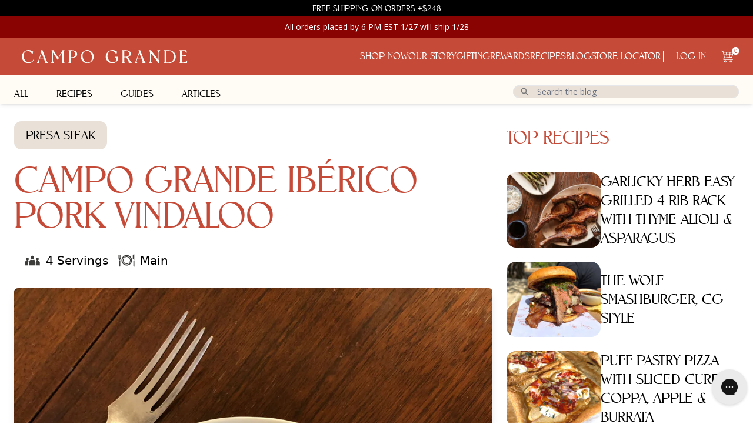

--- FILE ---
content_type: text/html; charset=utf-8
request_url: https://eatcampogrande.com/blogs/cooking/campo-grande-iberico-pork-vindaloo
body_size: 72444
content:
<!doctype html>
<html class="h-full no-js" lang="en">
  <head>
    <meta charset="utf-8">
    <meta http-equiv="X-UA-Compatible" content="IE=edge">
    <meta name="viewport" content="width=device-width,initial-scale=1">
    <meta name="theme-color" content="#c54b38">
    <link rel="preconnect" href="https://cdn.shopify.com" crossorigin>
    <link rel="dns-prefetch" href="//cdn.shopify.com">
    

    <link href="//eatcampogrande.com/cdn/shop/t/23/assets/NevadaSerial.ttf?v=151137399449590817741684380174" as="font" type="font/woff2" crossorigin="true" rel="preload">
    <link href="//eatcampogrande.com/cdn/shop/t/23/assets/NevadaSerial-Light.ttf?v=157121871244016734111684380170" as="font" type="font/woff2" crossorigin="true" rel="preload">
    <link href="//eatcampogrande.com/cdn/shop/t/23/assets/NevadaSerial-Medium.ttf?v=156393608993043044671684380171" as="font" type="font/woff2" crossorigin="true" rel="preload">
    <link href="//eatcampogrande.com/cdn/shop/t/23/assets/OpenSans-Regular.ttf?v=165224791540163288561684380178" as="font" type="font/woff2" crossorigin="true" rel="preload">
    <link href="//eatcampogrande.com/cdn/shop/t/23/assets/OpenSans-Bold.ttf?v=181646321849810206181684380174" as="font" type="font/woff2" crossorigin="true" rel="preload">
    <link href="//eatcampogrande.com/cdn/shop/t/23/assets/OpenSans-SemiBold.ttf?v=43658787321035188881684380178" as="font" type="font/woff2" crossorigin="true" rel="preload">
    <meta name="google-site-verification" content="2HV_Emmc6eiAnwyVcOMhxFG75FYATDy6EEPYFN93ASY" /><!-- Clarity Script -->
<script type="text/javascript">
    (function(c,l,a,r,i,t,y){
        c[a]=c[a]||function(){(c[a].q=c[a].q||[]).push(arguments)};
        t=l.createElement(r);t.async=1;t.src="https://www.clarity.ms/tag/"+i;
        y=l.getElementsByTagName(r)[0];y.parentNode.insertBefore(t,y);
    })(window, document, "clarity", "script", "if86hr54oy");
</script>
<!-- End Clarity Script -->



<link rel="canonical" href="https://eatcampogrande.com/blogs/cooking/campo-grande-iberico-pork-vindaloo"><link rel="icon" type="image/png" href="//eatcampogrande.com/cdn/shop/files/CAMPO_GRANDE_FAVICON_16x16-02.png?crop=center&height=32&v=1630668466&width=32"><title>
      Campo Grande Ibérico Pork Vindaloo
</title>

    
      <meta name="description" content="Ibérico pork gets the South Indian treatment in this fiery, flavorful recipe that happens to originate in the Iberian Peninsula.">
    

    <meta property="og:type" content="article">
  <meta property="og:title" content="Campo Grande Ibérico Pork Vindaloo"><meta property="og:image" content="http://eatcampogrande.com/cdn/shop/articles/IMG_8091.jpg?v=1636031289">
    <meta property="og:image:secure_url" content="//eatcampogrande.com/cdn/shop/articles/IMG_8091.jpg?v=1636031289">
    <meta property="og:image:width" content="3024">
    <meta property="og:image:height" content="4032"><meta property="og:description" content="Ibérico pork gets the South Indian treatment in this fiery, flavorful recipe that happens to originate in the Iberian Peninsula."><meta property="og:url" content="https://eatcampogrande.com/blogs/cooking/campo-grande-iberico-pork-vindaloo">
<meta property="og:site_name" content="Campo Grande">

<meta name="twitter:card" content="summary"><meta name="twitter:title" content="Campo Grande Ibérico Pork Vindaloo">
  <meta
    name="twitter:description"
    content="Believe it or not, vindaloo, one of India’s most quintessential curries, traces its roots to the Iberian Peninsula. The name derives from the Portuguese carne de vinha d&#39;alhos (“meat marinated in garlic and wine”), and it’s believed that traders brought that dish with them to Goa province, where locals riffed on it until it became the fiery, garlicky dish that we know today. This spicy Ibérico pork vindaloo kicks up the meaty intensity with ultra-marbled presa, which cooks up juicier and more flavorful than the standard pork shoulder. Ladle the curry over warm basmati rice so you don’t waste any of the rich, tangy sauce."
  ><meta name="twitter:image" content="//eatcampogrande.com/cdn/shop/articles/IMG_8091_600x600_crop_center.jpg?v=1636031289">
    <link href="//eatcampogrande.com/cdn/shop/t/23/assets/fonts.css?v=115903834770486615431743258987" rel="stylesheet" type="text/css" media="all" />

    <style data-shopify>
          :root {
            --font-body-family: "Open Sans", sans-serif;
            --font-body-weight: 400;
            --font-body-weight-bold: 700;

              --font-heading-family: "Open Sans", sans-serif;
              --font-heading-weight: 400;

              --color-primary: 000;
              --color-contrast: 323336;
              --color-accent: 1977556;
            }
            span.jdgm-rev__buyer-badge {
          background: #0b9f6e!important;
      }
      div#product-hero-section ul {
    list-style: disc !important;
    list-style-position: outside !important;
    padding: 10px 20px;
}
div#product-hero-section h2 {
    font-size: large;
    font-weight: bold;
    margin-top: 10px;
}
    </style>



  <link href="//eatcampogrande.com/cdn/shop/t/23/assets/theme-b2wmQ1Iu.css" rel="stylesheet" type="text/css" media="all" />




  <script src="//eatcampogrande.com/cdn/shop/t/23/assets/theme-DTH39lSO.js" type="module" crossorigin="anonymous"></script>
  <link rel="modulepreload" href="//eatcampogrande.com/cdn/shop/t/23/assets/preload-helper-BQ24v_F8.js" crossorigin="anonymous">


    <script>window.performance && window.performance.mark && window.performance.mark('shopify.content_for_header.start');</script><meta name="google-site-verification" content="bouX6OEC9LZAxrhTuty3urWYBknvKBj4eH7Znf4m3XY">
<meta id="shopify-digital-wallet" name="shopify-digital-wallet" content="/51095273672/digital_wallets/dialog">
<meta name="shopify-checkout-api-token" content="65a3dffeb52a7b8c44b768c8e5b011d3">
<meta id="in-context-paypal-metadata" data-shop-id="51095273672" data-venmo-supported="false" data-environment="production" data-locale="en_US" data-paypal-v4="true" data-currency="USD">
<link rel="alternate" type="application/atom+xml" title="Feed" href="/blogs/cooking.atom" />
<script async="async" src="/checkouts/internal/preloads.js?locale=en-US"></script>
<link rel="preconnect" href="https://shop.app" crossorigin="anonymous">
<script async="async" src="https://shop.app/checkouts/internal/preloads.js?locale=en-US&shop_id=51095273672" crossorigin="anonymous"></script>
<script id="apple-pay-shop-capabilities" type="application/json">{"shopId":51095273672,"countryCode":"US","currencyCode":"USD","merchantCapabilities":["supports3DS"],"merchantId":"gid:\/\/shopify\/Shop\/51095273672","merchantName":"Campo Grande","requiredBillingContactFields":["postalAddress","email"],"requiredShippingContactFields":["postalAddress","email"],"shippingType":"shipping","supportedNetworks":["visa","masterCard","amex","discover","elo","jcb"],"total":{"type":"pending","label":"Campo Grande","amount":"1.00"},"shopifyPaymentsEnabled":true,"supportsSubscriptions":true}</script>
<script id="shopify-features" type="application/json">{"accessToken":"65a3dffeb52a7b8c44b768c8e5b011d3","betas":["rich-media-storefront-analytics"],"domain":"eatcampogrande.com","predictiveSearch":true,"shopId":51095273672,"locale":"en"}</script>
<script>var Shopify = Shopify || {};
Shopify.shop = "cobacha-ranch.myshopify.com";
Shopify.locale = "en";
Shopify.currency = {"active":"USD","rate":"1.0"};
Shopify.country = "US";
Shopify.theme = {"name":"grande-theme\/production","id":132177952968,"schema_name":"Grande Theme","schema_version":"1.4.0","theme_store_id":null,"role":"main"};
Shopify.theme.handle = "null";
Shopify.theme.style = {"id":null,"handle":null};
Shopify.cdnHost = "eatcampogrande.com/cdn";
Shopify.routes = Shopify.routes || {};
Shopify.routes.root = "/";</script>
<script type="module">!function(o){(o.Shopify=o.Shopify||{}).modules=!0}(window);</script>
<script>!function(o){function n(){var o=[];function n(){o.push(Array.prototype.slice.apply(arguments))}return n.q=o,n}var t=o.Shopify=o.Shopify||{};t.loadFeatures=n(),t.autoloadFeatures=n()}(window);</script>
<script>
  window.ShopifyPay = window.ShopifyPay || {};
  window.ShopifyPay.apiHost = "shop.app\/pay";
  window.ShopifyPay.redirectState = null;
</script>
<script id="shop-js-analytics" type="application/json">{"pageType":"article"}</script>
<script defer="defer" async type="module" src="//eatcampogrande.com/cdn/shopifycloud/shop-js/modules/v2/client.init-shop-cart-sync_BT-GjEfc.en.esm.js"></script>
<script defer="defer" async type="module" src="//eatcampogrande.com/cdn/shopifycloud/shop-js/modules/v2/chunk.common_D58fp_Oc.esm.js"></script>
<script defer="defer" async type="module" src="//eatcampogrande.com/cdn/shopifycloud/shop-js/modules/v2/chunk.modal_xMitdFEc.esm.js"></script>
<script type="module">
  await import("//eatcampogrande.com/cdn/shopifycloud/shop-js/modules/v2/client.init-shop-cart-sync_BT-GjEfc.en.esm.js");
await import("//eatcampogrande.com/cdn/shopifycloud/shop-js/modules/v2/chunk.common_D58fp_Oc.esm.js");
await import("//eatcampogrande.com/cdn/shopifycloud/shop-js/modules/v2/chunk.modal_xMitdFEc.esm.js");

  window.Shopify.SignInWithShop?.initShopCartSync?.({"fedCMEnabled":true,"windoidEnabled":true});

</script>
<script>
  window.Shopify = window.Shopify || {};
  if (!window.Shopify.featureAssets) window.Shopify.featureAssets = {};
  window.Shopify.featureAssets['shop-js'] = {"shop-cart-sync":["modules/v2/client.shop-cart-sync_DZOKe7Ll.en.esm.js","modules/v2/chunk.common_D58fp_Oc.esm.js","modules/v2/chunk.modal_xMitdFEc.esm.js"],"init-fed-cm":["modules/v2/client.init-fed-cm_B6oLuCjv.en.esm.js","modules/v2/chunk.common_D58fp_Oc.esm.js","modules/v2/chunk.modal_xMitdFEc.esm.js"],"shop-cash-offers":["modules/v2/client.shop-cash-offers_D2sdYoxE.en.esm.js","modules/v2/chunk.common_D58fp_Oc.esm.js","modules/v2/chunk.modal_xMitdFEc.esm.js"],"shop-login-button":["modules/v2/client.shop-login-button_QeVjl5Y3.en.esm.js","modules/v2/chunk.common_D58fp_Oc.esm.js","modules/v2/chunk.modal_xMitdFEc.esm.js"],"pay-button":["modules/v2/client.pay-button_DXTOsIq6.en.esm.js","modules/v2/chunk.common_D58fp_Oc.esm.js","modules/v2/chunk.modal_xMitdFEc.esm.js"],"shop-button":["modules/v2/client.shop-button_DQZHx9pm.en.esm.js","modules/v2/chunk.common_D58fp_Oc.esm.js","modules/v2/chunk.modal_xMitdFEc.esm.js"],"avatar":["modules/v2/client.avatar_BTnouDA3.en.esm.js"],"init-windoid":["modules/v2/client.init-windoid_CR1B-cfM.en.esm.js","modules/v2/chunk.common_D58fp_Oc.esm.js","modules/v2/chunk.modal_xMitdFEc.esm.js"],"init-shop-for-new-customer-accounts":["modules/v2/client.init-shop-for-new-customer-accounts_C_vY_xzh.en.esm.js","modules/v2/client.shop-login-button_QeVjl5Y3.en.esm.js","modules/v2/chunk.common_D58fp_Oc.esm.js","modules/v2/chunk.modal_xMitdFEc.esm.js"],"init-shop-email-lookup-coordinator":["modules/v2/client.init-shop-email-lookup-coordinator_BI7n9ZSv.en.esm.js","modules/v2/chunk.common_D58fp_Oc.esm.js","modules/v2/chunk.modal_xMitdFEc.esm.js"],"init-shop-cart-sync":["modules/v2/client.init-shop-cart-sync_BT-GjEfc.en.esm.js","modules/v2/chunk.common_D58fp_Oc.esm.js","modules/v2/chunk.modal_xMitdFEc.esm.js"],"shop-toast-manager":["modules/v2/client.shop-toast-manager_DiYdP3xc.en.esm.js","modules/v2/chunk.common_D58fp_Oc.esm.js","modules/v2/chunk.modal_xMitdFEc.esm.js"],"init-customer-accounts":["modules/v2/client.init-customer-accounts_D9ZNqS-Q.en.esm.js","modules/v2/client.shop-login-button_QeVjl5Y3.en.esm.js","modules/v2/chunk.common_D58fp_Oc.esm.js","modules/v2/chunk.modal_xMitdFEc.esm.js"],"init-customer-accounts-sign-up":["modules/v2/client.init-customer-accounts-sign-up_iGw4briv.en.esm.js","modules/v2/client.shop-login-button_QeVjl5Y3.en.esm.js","modules/v2/chunk.common_D58fp_Oc.esm.js","modules/v2/chunk.modal_xMitdFEc.esm.js"],"shop-follow-button":["modules/v2/client.shop-follow-button_CqMgW2wH.en.esm.js","modules/v2/chunk.common_D58fp_Oc.esm.js","modules/v2/chunk.modal_xMitdFEc.esm.js"],"checkout-modal":["modules/v2/client.checkout-modal_xHeaAweL.en.esm.js","modules/v2/chunk.common_D58fp_Oc.esm.js","modules/v2/chunk.modal_xMitdFEc.esm.js"],"shop-login":["modules/v2/client.shop-login_D91U-Q7h.en.esm.js","modules/v2/chunk.common_D58fp_Oc.esm.js","modules/v2/chunk.modal_xMitdFEc.esm.js"],"lead-capture":["modules/v2/client.lead-capture_BJmE1dJe.en.esm.js","modules/v2/chunk.common_D58fp_Oc.esm.js","modules/v2/chunk.modal_xMitdFEc.esm.js"],"payment-terms":["modules/v2/client.payment-terms_Ci9AEqFq.en.esm.js","modules/v2/chunk.common_D58fp_Oc.esm.js","modules/v2/chunk.modal_xMitdFEc.esm.js"]};
</script>
<script>(function() {
  var isLoaded = false;
  function asyncLoad() {
    if (isLoaded) return;
    isLoaded = true;
    var urls = ["https:\/\/static.rechargecdn.com\/assets\/js\/widget.min.js?shop=cobacha-ranch.myshopify.com","https:\/\/static.shareasale.com\/json\/shopify\/deduplication.js?shop=cobacha-ranch.myshopify.com","https:\/\/static.shareasale.com\/json\/shopify\/shareasale-tracking.js?sasmid=125718\u0026ssmtid=19038\u0026shop=cobacha-ranch.myshopify.com","https:\/\/sdks.automizely.com\/conversions\/v1\/conversions.js?app_connection_id=b93815b4853743fa8d7dc4a4ce0c60bf\u0026mapped_org_id=ef48911b5359ce92e738ed705eea7ebc_v1\u0026shop=cobacha-ranch.myshopify.com","\/\/cdn.shopify.com\/proxy\/24819bb25dff0fa0438ff7341e7acc3493c72a0aba50f3037d7c140d6847017d\/s3-us-west-2.amazonaws.com\/jsstore\/a\/QKEHV9V\/ge.js?shop=cobacha-ranch.myshopify.com\u0026sp-cache-control=cHVibGljLCBtYXgtYWdlPTkwMA","\/\/cdn.shopify.com\/proxy\/01314b5db461ec1f259936fed548dad781578fb528b68a422a39e30608a23a90\/app.retention.com\/shopify\/shopify_app_add_to_cart_script.js?shop=cobacha-ranch.myshopify.com\u0026sp-cache-control=cHVibGljLCBtYXgtYWdlPTkwMA","https:\/\/config.gorgias.chat\/bundle-loader\/01GYCCSPMWJVNJRYBZP8MWG9JR?source=shopify1click\u0026shop=cobacha-ranch.myshopify.com","https:\/\/cdn-loyalty.yotpo.com\/loader\/PWYftFtQkUUl87Gg5djyCA.js?shop=cobacha-ranch.myshopify.com","https:\/\/str.rise-ai.com\/?shop=cobacha-ranch.myshopify.com","https:\/\/strn.rise-ai.com\/?shop=cobacha-ranch.myshopify.com","https:\/\/cdn.giftship.app\/build\/storefront\/giftship.js?shop=cobacha-ranch.myshopify.com","https:\/\/api.socialsnowball.io\/js\/referral.js?shop=cobacha-ranch.myshopify.com","https:\/\/static.getangler.ai\/dist\/shp_script_tag\/_latest.min.js?shop=cobacha-ranch.myshopify.com","https:\/\/sdk.postscript.io\/sdk-script-loader.bundle.js?shopId=31898\u0026shop=cobacha-ranch.myshopify.com","https:\/\/sdk.postscript.io\/sdk-script-loader.bundle.js?shopId=31898\u0026shop=cobacha-ranch.myshopify.com","https:\/\/cdn.9gtb.com\/loader.js?g_cvt_id=8bd11b26-b73e-4727-a9b5-af5a51a5e384\u0026shop=cobacha-ranch.myshopify.com"];
    for (var i = 0; i < urls.length; i++) {
      var s = document.createElement('script');
      s.type = 'text/javascript';
      s.async = true;
      s.src = urls[i];
      var x = document.getElementsByTagName('script')[0];
      x.parentNode.insertBefore(s, x);
    }
  };
  if(window.attachEvent) {
    window.attachEvent('onload', asyncLoad);
  } else {
    window.addEventListener('load', asyncLoad, false);
  }
})();</script>
<script id="__st">var __st={"a":51095273672,"offset":-18000,"reqid":"d398e6e4-d1b6-40f3-9350-7f746892f0d6-1769459942","pageurl":"eatcampogrande.com\/blogs\/cooking\/campo-grande-iberico-pork-vindaloo","s":"articles-556958646472","u":"c45667c7931d","p":"article","rtyp":"article","rid":556958646472};</script>
<script>window.ShopifyPaypalV4VisibilityTracking = true;</script>
<script id="captcha-bootstrap">!function(){'use strict';const t='contact',e='account',n='new_comment',o=[[t,t],['blogs',n],['comments',n],[t,'customer']],c=[[e,'customer_login'],[e,'guest_login'],[e,'recover_customer_password'],[e,'create_customer']],r=t=>t.map((([t,e])=>`form[action*='/${t}']:not([data-nocaptcha='true']) input[name='form_type'][value='${e}']`)).join(','),a=t=>()=>t?[...document.querySelectorAll(t)].map((t=>t.form)):[];function s(){const t=[...o],e=r(t);return a(e)}const i='password',u='form_key',d=['recaptcha-v3-token','g-recaptcha-response','h-captcha-response',i],f=()=>{try{return window.sessionStorage}catch{return}},m='__shopify_v',_=t=>t.elements[u];function p(t,e,n=!1){try{const o=window.sessionStorage,c=JSON.parse(o.getItem(e)),{data:r}=function(t){const{data:e,action:n}=t;return t[m]||n?{data:e,action:n}:{data:t,action:n}}(c);for(const[e,n]of Object.entries(r))t.elements[e]&&(t.elements[e].value=n);n&&o.removeItem(e)}catch(o){console.error('form repopulation failed',{error:o})}}const l='form_type',E='cptcha';function T(t){t.dataset[E]=!0}const w=window,h=w.document,L='Shopify',v='ce_forms',y='captcha';let A=!1;((t,e)=>{const n=(g='f06e6c50-85a8-45c8-87d0-21a2b65856fe',I='https://cdn.shopify.com/shopifycloud/storefront-forms-hcaptcha/ce_storefront_forms_captcha_hcaptcha.v1.5.2.iife.js',D={infoText:'Protected by hCaptcha',privacyText:'Privacy',termsText:'Terms'},(t,e,n)=>{const o=w[L][v],c=o.bindForm;if(c)return c(t,g,e,D).then(n);var r;o.q.push([[t,g,e,D],n]),r=I,A||(h.body.append(Object.assign(h.createElement('script'),{id:'captcha-provider',async:!0,src:r})),A=!0)});var g,I,D;w[L]=w[L]||{},w[L][v]=w[L][v]||{},w[L][v].q=[],w[L][y]=w[L][y]||{},w[L][y].protect=function(t,e){n(t,void 0,e),T(t)},Object.freeze(w[L][y]),function(t,e,n,w,h,L){const[v,y,A,g]=function(t,e,n){const i=e?o:[],u=t?c:[],d=[...i,...u],f=r(d),m=r(i),_=r(d.filter((([t,e])=>n.includes(e))));return[a(f),a(m),a(_),s()]}(w,h,L),I=t=>{const e=t.target;return e instanceof HTMLFormElement?e:e&&e.form},D=t=>v().includes(t);t.addEventListener('submit',(t=>{const e=I(t);if(!e)return;const n=D(e)&&!e.dataset.hcaptchaBound&&!e.dataset.recaptchaBound,o=_(e),c=g().includes(e)&&(!o||!o.value);(n||c)&&t.preventDefault(),c&&!n&&(function(t){try{if(!f())return;!function(t){const e=f();if(!e)return;const n=_(t);if(!n)return;const o=n.value;o&&e.removeItem(o)}(t);const e=Array.from(Array(32),(()=>Math.random().toString(36)[2])).join('');!function(t,e){_(t)||t.append(Object.assign(document.createElement('input'),{type:'hidden',name:u})),t.elements[u].value=e}(t,e),function(t,e){const n=f();if(!n)return;const o=[...t.querySelectorAll(`input[type='${i}']`)].map((({name:t})=>t)),c=[...d,...o],r={};for(const[a,s]of new FormData(t).entries())c.includes(a)||(r[a]=s);n.setItem(e,JSON.stringify({[m]:1,action:t.action,data:r}))}(t,e)}catch(e){console.error('failed to persist form',e)}}(e),e.submit())}));const S=(t,e)=>{t&&!t.dataset[E]&&(n(t,e.some((e=>e===t))),T(t))};for(const o of['focusin','change'])t.addEventListener(o,(t=>{const e=I(t);D(e)&&S(e,y())}));const B=e.get('form_key'),M=e.get(l),P=B&&M;t.addEventListener('DOMContentLoaded',(()=>{const t=y();if(P)for(const e of t)e.elements[l].value===M&&p(e,B);[...new Set([...A(),...v().filter((t=>'true'===t.dataset.shopifyCaptcha))])].forEach((e=>S(e,t)))}))}(h,new URLSearchParams(w.location.search),n,t,e,['guest_login'])})(!1,!0)}();</script>
<script integrity="sha256-4kQ18oKyAcykRKYeNunJcIwy7WH5gtpwJnB7kiuLZ1E=" data-source-attribution="shopify.loadfeatures" defer="defer" src="//eatcampogrande.com/cdn/shopifycloud/storefront/assets/storefront/load_feature-a0a9edcb.js" crossorigin="anonymous"></script>
<script crossorigin="anonymous" defer="defer" src="//eatcampogrande.com/cdn/shopifycloud/storefront/assets/shopify_pay/storefront-65b4c6d7.js?v=20250812"></script>
<script data-source-attribution="shopify.dynamic_checkout.dynamic.init">var Shopify=Shopify||{};Shopify.PaymentButton=Shopify.PaymentButton||{isStorefrontPortableWallets:!0,init:function(){window.Shopify.PaymentButton.init=function(){};var t=document.createElement("script");t.src="https://eatcampogrande.com/cdn/shopifycloud/portable-wallets/latest/portable-wallets.en.js",t.type="module",document.head.appendChild(t)}};
</script>
<script data-source-attribution="shopify.dynamic_checkout.buyer_consent">
  function portableWalletsHideBuyerConsent(e){var t=document.getElementById("shopify-buyer-consent"),n=document.getElementById("shopify-subscription-policy-button");t&&n&&(t.classList.add("hidden"),t.setAttribute("aria-hidden","true"),n.removeEventListener("click",e))}function portableWalletsShowBuyerConsent(e){var t=document.getElementById("shopify-buyer-consent"),n=document.getElementById("shopify-subscription-policy-button");t&&n&&(t.classList.remove("hidden"),t.removeAttribute("aria-hidden"),n.addEventListener("click",e))}window.Shopify?.PaymentButton&&(window.Shopify.PaymentButton.hideBuyerConsent=portableWalletsHideBuyerConsent,window.Shopify.PaymentButton.showBuyerConsent=portableWalletsShowBuyerConsent);
</script>
<script data-source-attribution="shopify.dynamic_checkout.cart.bootstrap">document.addEventListener("DOMContentLoaded",(function(){function t(){return document.querySelector("shopify-accelerated-checkout-cart, shopify-accelerated-checkout")}if(t())Shopify.PaymentButton.init();else{new MutationObserver((function(e,n){t()&&(Shopify.PaymentButton.init(),n.disconnect())})).observe(document.body,{childList:!0,subtree:!0})}}));
</script>
<script id='scb4127' type='text/javascript' async='' src='https://eatcampogrande.com/cdn/shopifycloud/privacy-banner/storefront-banner.js'></script><link id="shopify-accelerated-checkout-styles" rel="stylesheet" media="screen" href="https://eatcampogrande.com/cdn/shopifycloud/portable-wallets/latest/accelerated-checkout-backwards-compat.css" crossorigin="anonymous">
<style id="shopify-accelerated-checkout-cart">
        #shopify-buyer-consent {
  margin-top: 1em;
  display: inline-block;
  width: 100%;
}

#shopify-buyer-consent.hidden {
  display: none;
}

#shopify-subscription-policy-button {
  background: none;
  border: none;
  padding: 0;
  text-decoration: underline;
  font-size: inherit;
  cursor: pointer;
}

#shopify-subscription-policy-button::before {
  box-shadow: none;
}

      </style>

<script>window.performance && window.performance.mark && window.performance.mark('shopify.content_for_header.end');</script>
    
  <script type="application/ld+json">
    {
      "@context": "http://schema.org",
      "@type": "BlogPosting",
    "mainEntityOfPage": "/blogs/cooking/campo-grande-iberico-pork-vindaloo",
    "articleSection": "Cooking",
    "keywords": "presa, presa steak, recipes",
    "headline": "Campo Grande Ibérico Pork Vindaloo",
    "description": "Believe it or not, vindaloo, one of India’s most quintessential curries, traces its roots to the Iberian Peninsula. The name derives from the Portuguese carne de...",
    "dateCreated": "2021-11-04T09:05:17",
    "datePublished": "2021-11-04T09:05:16",
    "dateModified": "2021-11-04T09:05:16",
    "image": {
      "@type": "ImageObject",
      "url": "https://eatcampogrande.com/cdn/shop/articles/IMG_8091_1024x.jpg?v=1636031289",
      "image": "https://eatcampogrande.com/cdn/shop/articles/IMG_8091_1024x.jpg?v=1636031289",
      "name": "Campo Grande Ibérico Pork Vindaloo",
      "width": "1024",
      "height": "1024"
    },
    "author": {
      "@type": "Person",
      "name": "Kurt Oriol",
      "givenName": "Kurt",
      "familyName": "Oriol"
    },
    "publisher": {
      "@type": "Organization",
      "name": "Campo Grande"
    },
    "commentCount": 0,
    "comment": []
    }
  </script>



  <script type="application/ld+json">
    {
      "@context": "http://schema.org",
      "@type": "BreadcrumbList",
  "itemListElement": [{
      "@type": "ListItem",
      "position": 1,
      "name": "Translation missing: en.general.breadcrumb.home",
      "item": "https://eatcampogrande.com"
    },{
          "@type": "ListItem",
          "position": 2,
          "name": "Cooking",
          "item": "https://eatcampogrande.com/blogs/cooking"
        }, {
          "@type": "ListItem",
          "position": 3,
          "name": "Cooking",
          "item": "https://eatcampogrande.com/blogs/cooking/campo-grande-iberico-pork-vindaloo"
        }]
    }
  </script>


    <script>
      window.free_shipping_threshold = 248;
      document.documentElement.className = document.documentElement.className.replace('no-js', 'js');
    </script>
    
<!-- Start of Judge.me Core -->
<link rel="dns-prefetch" href="https://cdn.judge.me/">
<script data-cfasync='false' class='jdgm-settings-script'>window.jdgmSettings={"pagination":5,"disable_web_reviews":true,"badge_no_review_text":"No reviews","badge_n_reviews_text":"{{ n }} review/reviews","badge_star_color":"#eab308","hide_badge_preview_if_no_reviews":true,"badge_hide_text":false,"enforce_center_preview_badge":false,"widget_title":"Customer Reviews","widget_open_form_text":"Write a review","widget_close_form_text":"Cancel review","widget_refresh_page_text":"Refresh page","widget_summary_text":"Based on {{ number_of_reviews }} review/reviews","widget_no_review_text":"Be the first to write a review","widget_name_field_text":"Display name","widget_verified_name_field_text":"Verified Name (public)","widget_name_placeholder_text":"Display name","widget_required_field_error_text":"This field is required.","widget_email_field_text":"Email address","widget_verified_email_field_text":"Verified Email (private, can not be edited)","widget_email_placeholder_text":"Your email address","widget_email_field_error_text":"Please enter a valid email address.","widget_rating_field_text":"Rating","widget_review_title_field_text":"Review Title","widget_review_title_placeholder_text":"Give your review a title","widget_review_body_field_text":"Review content","widget_review_body_placeholder_text":"Start writing here...","widget_pictures_field_text":"Picture/Video (optional)","widget_submit_review_text":"Submit Review","widget_submit_verified_review_text":"Submit Verified Review","widget_submit_success_msg_with_auto_publish":"Thank you! Please refresh the page in a few moments to see your review. You can remove or edit your review by logging into \u003ca href='https://judge.me/login' target='_blank' rel='nofollow noopener'\u003eJudge.me\u003c/a\u003e","widget_submit_success_msg_no_auto_publish":"Thank you! Your review will be published as soon as it is approved by the shop admin. You can remove or edit your review by logging into \u003ca href='https://judge.me/login' target='_blank' rel='nofollow noopener'\u003eJudge.me\u003c/a\u003e","widget_show_default_reviews_out_of_total_text":"Showing {{ n_reviews_shown }} out of {{ n_reviews }} reviews.","widget_show_all_link_text":"Show all","widget_show_less_link_text":"Show less","widget_author_said_text":"{{ reviewer_name }} said:","widget_days_text":"{{ n }} days ago","widget_weeks_text":"{{ n }} week/weeks ago","widget_months_text":"{{ n }} month/months ago","widget_years_text":"{{ n }} year/years ago","widget_yesterday_text":"Yesterday","widget_today_text":"Today","widget_replied_text":"\u003e\u003e {{ shop_name }} replied:","widget_read_more_text":"Read more","widget_reviewer_name_as_initial":"","widget_rating_filter_color":"","widget_rating_filter_see_all_text":"See all reviews","widget_sorting_most_recent_text":"Most Recent","widget_sorting_highest_rating_text":"Highest Rating","widget_sorting_lowest_rating_text":"Lowest Rating","widget_sorting_with_pictures_text":"Only Pictures","widget_sorting_most_helpful_text":"Most Helpful","widget_open_question_form_text":"Ask a question","widget_reviews_subtab_text":"Reviews","widget_questions_subtab_text":"Questions","widget_question_label_text":"Question","widget_answer_label_text":"Answer","widget_question_placeholder_text":"Write your question here","widget_submit_question_text":"Submit Question","widget_question_submit_success_text":"Thank you for your question! We will notify you once it gets answered.","widget_star_color":"#eab308","verified_badge_text":"Verified","verified_badge_bg_color":"","verified_badge_text_color":"","verified_badge_placement":"left-of-reviewer-name","widget_review_max_height":"","widget_hide_border":false,"widget_social_share":true,"widget_thumb":true,"widget_review_location_show":false,"widget_location_format":"country_iso_code","all_reviews_include_out_of_store_products":true,"all_reviews_out_of_store_text":"( special item )","all_reviews_pagination":100,"all_reviews_product_name_prefix_text":"about","enable_review_pictures":true,"enable_question_anwser":false,"widget_theme":"align","review_date_format":"mm/dd/yyyy","default_sort_method":"most-recent","widget_product_reviews_subtab_text":"Product Reviews","widget_shop_reviews_subtab_text":"Shop Reviews","widget_other_products_reviews_text":"Reviews for other products","widget_store_reviews_subtab_text":"Store reviews","widget_no_store_reviews_text":"This store hasn't received any reviews yet","widget_web_restriction_product_reviews_text":"This product hasn't received any reviews yet","widget_no_items_text":"No items found","widget_show_more_text":"Show more","widget_write_a_store_review_text":"Write a Store Review","widget_other_languages_heading":"Reviews in Other Languages","widget_translate_review_text":"Translate review to {{ language }}","widget_translating_review_text":"Translating...","widget_show_original_translation_text":"Show original ({{ language }})","widget_translate_review_failed_text":"Review couldn't be translated.","widget_translate_review_retry_text":"Retry","widget_translate_review_try_again_later_text":"Try again later","show_product_url_for_grouped_product":false,"widget_sorting_pictures_first_text":"Pictures First","show_pictures_on_all_rev_page_mobile":true,"show_pictures_on_all_rev_page_desktop":true,"floating_tab_hide_mobile_install_preference":false,"floating_tab_button_name":"★ Reviews","floating_tab_title":"Let customers speak for us","floating_tab_button_color":"","floating_tab_button_background_color":"","floating_tab_url":"","floating_tab_url_enabled":true,"floating_tab_tab_style":"text","all_reviews_text_badge_text":"Customers rate us {{ shop.metafields.judgeme.all_reviews_rating | round: 1 }}/5 based on {{ shop.metafields.judgeme.all_reviews_count }} reviews.","all_reviews_text_badge_text_branded_style":"{{ shop.metafields.judgeme.all_reviews_rating | round: 1 }} out of 5 stars based on {{ shop.metafields.judgeme.all_reviews_count }} reviews","is_all_reviews_text_badge_a_link":false,"show_stars_for_all_reviews_text_badge":false,"all_reviews_text_badge_url":"","all_reviews_text_style":"text","all_reviews_text_color_style":"judgeme_brand_color","all_reviews_text_color":"#108474","all_reviews_text_show_jm_brand":true,"featured_carousel_show_header":true,"featured_carousel_title":"Let customers speak for us","testimonials_carousel_title":"Customers are saying","videos_carousel_title":"Real customer stories","cards_carousel_title":"Customers are saying","featured_carousel_count_text":"from {{ n }} reviews","featured_carousel_add_link_to_all_reviews_page":false,"featured_carousel_url":"","featured_carousel_show_images":true,"featured_carousel_autoslide_interval":5,"featured_carousel_arrows_on_the_sides":false,"featured_carousel_height":250,"featured_carousel_width":80,"featured_carousel_image_size":0,"featured_carousel_image_height":250,"featured_carousel_arrow_color":"#eeeeee","verified_count_badge_style":"vintage","verified_count_badge_orientation":"horizontal","verified_count_badge_color_style":"judgeme_brand_color","verified_count_badge_color":"#108474","is_verified_count_badge_a_link":false,"verified_count_badge_url":"","verified_count_badge_show_jm_brand":true,"widget_rating_preset_default":5,"widget_first_sub_tab":"product-reviews","widget_show_histogram":true,"widget_histogram_use_custom_color":false,"widget_pagination_use_custom_color":false,"widget_star_use_custom_color":true,"widget_verified_badge_use_custom_color":false,"widget_write_review_use_custom_color":false,"picture_reminder_submit_button":"Upload Pictures","enable_review_videos":true,"mute_video_by_default":false,"widget_sorting_videos_first_text":"Videos First","widget_review_pending_text":"Pending","featured_carousel_items_for_large_screen":3,"social_share_options_order":"Facebook,Twitter","remove_microdata_snippet":true,"disable_json_ld":false,"enable_json_ld_products":false,"preview_badge_show_question_text":false,"preview_badge_no_question_text":"No questions","preview_badge_n_question_text":"{{ number_of_questions }} question/questions","qa_badge_show_icon":false,"qa_badge_position":"same-row","remove_judgeme_branding":false,"widget_add_search_bar":false,"widget_search_bar_placeholder":"Search","widget_sorting_verified_only_text":"Verified only","featured_carousel_theme":"default","featured_carousel_show_rating":true,"featured_carousel_show_title":true,"featured_carousel_show_body":true,"featured_carousel_show_date":false,"featured_carousel_show_reviewer":true,"featured_carousel_show_product":false,"featured_carousel_header_background_color":"#108474","featured_carousel_header_text_color":"#ffffff","featured_carousel_name_product_separator":"reviewed","featured_carousel_full_star_background":"#108474","featured_carousel_empty_star_background":"#dadada","featured_carousel_vertical_theme_background":"#f9fafb","featured_carousel_verified_badge_enable":true,"featured_carousel_verified_badge_color":"#108474","featured_carousel_border_style":"round","featured_carousel_review_line_length_limit":3,"featured_carousel_more_reviews_button_text":"Read more reviews","featured_carousel_view_product_button_text":"View product","all_reviews_page_load_reviews_on":"button_click","all_reviews_page_load_more_text":"Load More Reviews","disable_fb_tab_reviews":false,"enable_ajax_cdn_cache":false,"widget_advanced_speed_features":5,"widget_public_name_text":"displayed publicly like","default_reviewer_name":"John Smith","default_reviewer_name_has_non_latin":true,"widget_reviewer_anonymous":"Anonymous","medals_widget_title":"Judge.me Review Medals","medals_widget_background_color":"#f9fafb","medals_widget_position":"footer_all_pages","medals_widget_border_color":"#f9fafb","medals_widget_verified_text_position":"left","medals_widget_use_monochromatic_version":false,"medals_widget_elements_color":"#108474","show_reviewer_avatar":true,"widget_invalid_yt_video_url_error_text":"Not a YouTube video URL","widget_max_length_field_error_text":"Please enter no more than {0} characters.","widget_show_country_flag":true,"widget_show_collected_via_shop_app":true,"widget_verified_by_shop_badge_style":"light","widget_verified_by_shop_text":"Verified by Shop","widget_show_photo_gallery":true,"widget_load_with_code_splitting":true,"widget_ugc_install_preference":false,"widget_ugc_title":"Made by us, Shared by you","widget_ugc_subtitle":"Tag us to see your picture featured in our page","widget_ugc_arrows_color":"#ffffff","widget_ugc_primary_button_text":"Buy Now","widget_ugc_primary_button_background_color":"#108474","widget_ugc_primary_button_text_color":"#ffffff","widget_ugc_primary_button_border_width":"0","widget_ugc_primary_button_border_style":"none","widget_ugc_primary_button_border_color":"#108474","widget_ugc_primary_button_border_radius":"25","widget_ugc_secondary_button_text":"Load More","widget_ugc_secondary_button_background_color":"#ffffff","widget_ugc_secondary_button_text_color":"#108474","widget_ugc_secondary_button_border_width":"2","widget_ugc_secondary_button_border_style":"solid","widget_ugc_secondary_button_border_color":"#108474","widget_ugc_secondary_button_border_radius":"25","widget_ugc_reviews_button_text":"View Reviews","widget_ugc_reviews_button_background_color":"#ffffff","widget_ugc_reviews_button_text_color":"#108474","widget_ugc_reviews_button_border_width":"2","widget_ugc_reviews_button_border_style":"solid","widget_ugc_reviews_button_border_color":"#108474","widget_ugc_reviews_button_border_radius":"25","widget_ugc_reviews_button_link_to":"judgeme-reviews-page","widget_ugc_show_post_date":true,"widget_ugc_max_width":"800","widget_rating_metafield_value_type":true,"widget_primary_color":"#c54b38","widget_enable_secondary_color":true,"widget_secondary_color":"#edf5f5","widget_summary_average_rating_text":"{{ average_rating }} out of 5","widget_media_grid_title":"Customer photos \u0026 videos","widget_media_grid_see_more_text":"See more","widget_round_style":false,"widget_show_product_medals":true,"widget_verified_by_judgeme_text":"Verified by Judge.me","widget_show_store_medals":true,"widget_verified_by_judgeme_text_in_store_medals":"Verified by Judge.me","widget_media_field_exceed_quantity_message":"Sorry, we can only accept {{ max_media }} for one review.","widget_media_field_exceed_limit_message":"{{ file_name }} is too large, please select a {{ media_type }} less than {{ size_limit }}MB.","widget_review_submitted_text":"Review Submitted!","widget_question_submitted_text":"Question Submitted!","widget_close_form_text_question":"Cancel","widget_write_your_answer_here_text":"Write your answer here","widget_enabled_branded_link":true,"widget_show_collected_by_judgeme":true,"widget_reviewer_name_color":"","widget_write_review_text_color":"","widget_write_review_bg_color":"","widget_collected_by_judgeme_text":"collected by Judge.me","widget_pagination_type":"standard","widget_load_more_text":"Load More","widget_load_more_color":"#108474","widget_full_review_text":"Full Review","widget_read_more_reviews_text":"Read More Reviews","widget_read_questions_text":"Read Questions","widget_questions_and_answers_text":"Questions \u0026 Answers","widget_verified_by_text":"Verified by","widget_verified_text":"Verified","widget_number_of_reviews_text":"{{ number_of_reviews }} reviews","widget_back_button_text":"Back","widget_next_button_text":"Next","widget_custom_forms_filter_button":"Filters","custom_forms_style":"vertical","widget_show_review_information":false,"how_reviews_are_collected":"How reviews are collected?","widget_show_review_keywords":false,"widget_gdpr_statement":"How we use your data: We'll only contact you about the review you left, and only if necessary. By submitting your review, you agree to Judge.me's \u003ca href='https://judge.me/terms' target='_blank' rel='nofollow noopener'\u003eterms\u003c/a\u003e, \u003ca href='https://judge.me/privacy' target='_blank' rel='nofollow noopener'\u003eprivacy\u003c/a\u003e and \u003ca href='https://judge.me/content-policy' target='_blank' rel='nofollow noopener'\u003econtent\u003c/a\u003e policies.","widget_multilingual_sorting_enabled":false,"widget_translate_review_content_enabled":false,"widget_translate_review_content_method":"manual","popup_widget_review_selection":"automatically_with_pictures","popup_widget_round_border_style":true,"popup_widget_show_title":true,"popup_widget_show_body":true,"popup_widget_show_reviewer":false,"popup_widget_show_product":true,"popup_widget_show_pictures":true,"popup_widget_use_review_picture":true,"popup_widget_show_on_home_page":true,"popup_widget_show_on_product_page":true,"popup_widget_show_on_collection_page":true,"popup_widget_show_on_cart_page":true,"popup_widget_position":"bottom_left","popup_widget_first_review_delay":5,"popup_widget_duration":5,"popup_widget_interval":5,"popup_widget_review_count":5,"popup_widget_hide_on_mobile":true,"review_snippet_widget_round_border_style":true,"review_snippet_widget_card_color":"#FFFFFF","review_snippet_widget_slider_arrows_background_color":"#FFFFFF","review_snippet_widget_slider_arrows_color":"#000000","review_snippet_widget_star_color":"#108474","show_product_variant":false,"all_reviews_product_variant_label_text":"Variant: ","widget_show_verified_branding":true,"widget_ai_summary_title":"Customers say","widget_ai_summary_disclaimer":"AI-powered review summary based on recent customer reviews","widget_show_ai_summary":true,"widget_show_ai_summary_bg":false,"widget_show_review_title_input":true,"redirect_reviewers_invited_via_email":"review_widget","request_store_review_after_product_review":false,"request_review_other_products_in_order":false,"review_form_color_scheme":"default","review_form_corner_style":"square","review_form_star_color":{},"review_form_text_color":"#333333","review_form_background_color":"#ffffff","review_form_field_background_color":"#fafafa","review_form_button_color":{},"review_form_button_text_color":"#ffffff","review_form_modal_overlay_color":"#000000","review_content_screen_title_text":"How would you rate this product?","review_content_introduction_text":"We would love it if you would share a bit about your experience.","store_review_form_title_text":"How would you rate this store?","store_review_form_introduction_text":"We would love it if you would share a bit about your experience.","show_review_guidance_text":true,"one_star_review_guidance_text":"Poor","five_star_review_guidance_text":"Great","customer_information_screen_title_text":"About you","customer_information_introduction_text":"Please tell us more about you.","custom_questions_screen_title_text":"Your experience in more detail","custom_questions_introduction_text":"Here are a few questions to help us understand more about your experience.","review_submitted_screen_title_text":"Thanks for your review!","review_submitted_screen_thank_you_text":"We are processing it and it will appear on the store soon.","review_submitted_screen_email_verification_text":"Please confirm your email by clicking the link we just sent you. This helps us keep reviews authentic.","review_submitted_request_store_review_text":"Would you like to share your experience of shopping with us?","review_submitted_review_other_products_text":"Would you like to review these products?","store_review_screen_title_text":"Would you like to share your experience of shopping with us?","store_review_introduction_text":"We value your feedback and use it to improve. Please share any thoughts or suggestions you have.","reviewer_media_screen_title_picture_text":"Share a picture","reviewer_media_introduction_picture_text":"Upload a photo to support your review.","reviewer_media_screen_title_video_text":"Share a video","reviewer_media_introduction_video_text":"Upload a video to support your review.","reviewer_media_screen_title_picture_or_video_text":"Share a picture or video","reviewer_media_introduction_picture_or_video_text":"Upload a photo or video to support your review.","reviewer_media_youtube_url_text":"Paste your Youtube URL here","advanced_settings_next_step_button_text":"Next","advanced_settings_close_review_button_text":"Close","modal_write_review_flow":false,"write_review_flow_required_text":"Required","write_review_flow_privacy_message_text":"We respect your privacy.","write_review_flow_anonymous_text":"Post review as anonymous","write_review_flow_visibility_text":"This won't be visible to other customers.","write_review_flow_multiple_selection_help_text":"Select as many as you like","write_review_flow_single_selection_help_text":"Select one option","write_review_flow_required_field_error_text":"This field is required","write_review_flow_invalid_email_error_text":"Please enter a valid email address","write_review_flow_max_length_error_text":"Max. {{ max_length }} characters.","write_review_flow_media_upload_text":"\u003cb\u003eClick to upload\u003c/b\u003e or drag and drop","write_review_flow_gdpr_statement":"We'll only contact you about your review if necessary. By submitting your review, you agree to our \u003ca href='https://judge.me/terms' target='_blank' rel='nofollow noopener'\u003eterms and conditions\u003c/a\u003e and \u003ca href='https://judge.me/privacy' target='_blank' rel='nofollow noopener'\u003eprivacy policy\u003c/a\u003e.","rating_only_reviews_enabled":false,"show_negative_reviews_help_screen":false,"new_review_flow_help_screen_rating_threshold":3,"negative_review_resolution_screen_title_text":"Tell us more","negative_review_resolution_text":"Your experience matters to us. If there were issues with your purchase, we're here to help. Feel free to reach out to us, we'd love the opportunity to make things right.","negative_review_resolution_button_text":"Contact us","negative_review_resolution_proceed_with_review_text":"Leave a review","negative_review_resolution_subject":"Issue with purchase from {{ shop_name }}.{{ order_name }}","preview_badge_collection_page_install_status":false,"widget_review_custom_css":"","preview_badge_custom_css":"","preview_badge_stars_count":"5-stars","featured_carousel_custom_css":"","floating_tab_custom_css":"","all_reviews_widget_custom_css":"","medals_widget_custom_css":"","verified_badge_custom_css":"","all_reviews_text_custom_css":"","transparency_badges_collected_via_store_invite":true,"transparency_badges_from_another_provider":true,"transparency_badges_collected_from_store_visitor":true,"transparency_badges_collected_by_verified_review_provider":false,"transparency_badges_earned_reward":true,"transparency_badges_collected_via_store_invite_text":"Review collected via store invitation","transparency_badges_from_another_provider_text":"Review collected from another provider","transparency_badges_collected_from_store_visitor_text":"Review collected from a store visitor","transparency_badges_written_in_google_text":"Review written in Google","transparency_badges_written_in_etsy_text":"Review written in Etsy","transparency_badges_written_in_shop_app_text":"Review written in Shop App","transparency_badges_earned_reward_text":"Review earned a reward for future purchase","product_review_widget_per_page":10,"widget_store_review_label_text":"Review about the store","checkout_comment_extension_title_on_product_page":"Customer Comments","checkout_comment_extension_num_latest_comment_show":5,"checkout_comment_extension_format":"name_and_timestamp","checkout_comment_customer_name":"last_initial","checkout_comment_comment_notification":true,"preview_badge_collection_page_install_preference":false,"preview_badge_home_page_install_preference":false,"preview_badge_product_page_install_preference":false,"review_widget_install_preference":"","review_carousel_install_preference":false,"floating_reviews_tab_install_preference":"none","verified_reviews_count_badge_install_preference":false,"all_reviews_text_install_preference":false,"review_widget_best_location":false,"judgeme_medals_install_preference":false,"review_widget_revamp_enabled":true,"review_widget_qna_enabled":false,"review_widget_revamp_dual_publish_end_date":"2026-02-02T23:53:15.000+00:00","review_widget_header_theme":"standard","review_widget_widget_title_enabled":true,"review_widget_header_text_size":"medium","review_widget_header_text_weight":"regular","review_widget_average_rating_style":"compact","review_widget_bar_chart_enabled":true,"review_widget_bar_chart_type":"stars","review_widget_bar_chart_style":"standard","review_widget_expanded_media_gallery_enabled":false,"review_widget_reviews_section_theme":"standard","review_widget_image_style":"thumbnails","review_widget_review_image_ratio":"square","review_widget_stars_size":"medium","review_widget_verified_badge":"standard_text","review_widget_review_title_text_size":"medium","review_widget_review_text_size":"medium","review_widget_review_text_length":"medium","review_widget_number_of_columns_desktop":3,"review_widget_carousel_transition_speed":5,"review_widget_custom_questions_answers_display":"always","review_widget_star_and_histogram_color":"#EAB308","review_widget_button_text_color":"#FFFFFF","review_widget_text_color":"#000000","review_widget_lighter_text_color":"#7B7B7B","review_widget_corner_styling":"soft","review_widget_review_word_singular":"review","review_widget_review_word_plural":"reviews","review_widget_voting_label":"Helpful?","review_widget_shop_reply_label":"Reply from {{ shop_name }}:","review_widget_filters_title":"Filters","qna_widget_question_word_singular":"Question","qna_widget_question_word_plural":"Questions","qna_widget_answer_reply_label":"Answer from {{ answerer_name }}:","qna_content_screen_title_text":"Ask a question about this product","qna_widget_question_required_field_error_text":"Please enter your question.","qna_widget_flow_gdpr_statement":"We'll only contact you about your question if necessary. By submitting your question, you agree to our \u003ca href='https://judge.me/terms' target='_blank' rel='nofollow noopener'\u003eterms and conditions\u003c/a\u003e and \u003ca href='https://judge.me/privacy' target='_blank' rel='nofollow noopener'\u003eprivacy policy\u003c/a\u003e.","qna_widget_question_submitted_text":"Thanks for your question!","qna_widget_close_form_text_question":"Close","qna_widget_question_submit_success_text":"We’ll notify you by email when your question is answered.","all_reviews_widget_v2025_enabled":false,"all_reviews_widget_v2025_header_theme":"default","all_reviews_widget_v2025_widget_title_enabled":true,"all_reviews_widget_v2025_header_text_size":"medium","all_reviews_widget_v2025_header_text_weight":"regular","all_reviews_widget_v2025_average_rating_style":"compact","all_reviews_widget_v2025_bar_chart_enabled":true,"all_reviews_widget_v2025_bar_chart_type":"numbers","all_reviews_widget_v2025_bar_chart_style":"standard","all_reviews_widget_v2025_expanded_media_gallery_enabled":false,"all_reviews_widget_v2025_show_store_medals":true,"all_reviews_widget_v2025_show_photo_gallery":true,"all_reviews_widget_v2025_show_review_keywords":false,"all_reviews_widget_v2025_show_ai_summary":false,"all_reviews_widget_v2025_show_ai_summary_bg":false,"all_reviews_widget_v2025_add_search_bar":false,"all_reviews_widget_v2025_default_sort_method":"most-recent","all_reviews_widget_v2025_reviews_per_page":10,"all_reviews_widget_v2025_reviews_section_theme":"default","all_reviews_widget_v2025_image_style":"thumbnails","all_reviews_widget_v2025_review_image_ratio":"square","all_reviews_widget_v2025_stars_size":"medium","all_reviews_widget_v2025_verified_badge":"bold_badge","all_reviews_widget_v2025_review_title_text_size":"medium","all_reviews_widget_v2025_review_text_size":"medium","all_reviews_widget_v2025_review_text_length":"medium","all_reviews_widget_v2025_number_of_columns_desktop":3,"all_reviews_widget_v2025_carousel_transition_speed":5,"all_reviews_widget_v2025_custom_questions_answers_display":"always","all_reviews_widget_v2025_show_product_variant":false,"all_reviews_widget_v2025_show_reviewer_avatar":true,"all_reviews_widget_v2025_reviewer_name_as_initial":"","all_reviews_widget_v2025_review_location_show":false,"all_reviews_widget_v2025_location_format":"","all_reviews_widget_v2025_show_country_flag":false,"all_reviews_widget_v2025_verified_by_shop_badge_style":"light","all_reviews_widget_v2025_social_share":false,"all_reviews_widget_v2025_social_share_options_order":"Facebook,Twitter,LinkedIn,Pinterest","all_reviews_widget_v2025_pagination_type":"standard","all_reviews_widget_v2025_button_text_color":"#FFFFFF","all_reviews_widget_v2025_text_color":"#000000","all_reviews_widget_v2025_lighter_text_color":"#7B7B7B","all_reviews_widget_v2025_corner_styling":"soft","all_reviews_widget_v2025_title":"Customer reviews","all_reviews_widget_v2025_ai_summary_title":"Customers say about this store","all_reviews_widget_v2025_no_review_text":"Be the first to write a review","platform":"shopify","branding_url":"https://app.judge.me/reviews/stores/eatcampogrande.com","branding_text":"Powered by Judge.me","locale":"en","reply_name":"Campo Grande","widget_version":"3.0","footer":true,"autopublish":false,"review_dates":true,"enable_custom_form":false,"shop_use_review_site":true,"shop_locale":"en","enable_multi_locales_translations":true,"show_review_title_input":true,"review_verification_email_status":"always","can_be_branded":false,"reply_name_text":"Campo Grande"};</script> <style class='jdgm-settings-style'>.jdgm-xx{left:0}:root{--jdgm-primary-color: #c54b38;--jdgm-secondary-color: #edf5f5;--jdgm-star-color: #eab308;--jdgm-write-review-text-color: white;--jdgm-write-review-bg-color: #c54b38;--jdgm-paginate-color: #c54b38;--jdgm-border-radius: 0;--jdgm-reviewer-name-color: #c54b38}.jdgm-histogram__bar-content{background-color:#c54b38}.jdgm-rev[data-verified-buyer=true] .jdgm-rev__icon.jdgm-rev__icon:after,.jdgm-rev__buyer-badge.jdgm-rev__buyer-badge{color:white;background-color:#c54b38}.jdgm-review-widget--small .jdgm-gallery.jdgm-gallery .jdgm-gallery__thumbnail-link:nth-child(8) .jdgm-gallery__thumbnail-wrapper.jdgm-gallery__thumbnail-wrapper:before{content:"See more"}@media only screen and (min-width: 768px){.jdgm-gallery.jdgm-gallery .jdgm-gallery__thumbnail-link:nth-child(8) .jdgm-gallery__thumbnail-wrapper.jdgm-gallery__thumbnail-wrapper:before{content:"See more"}}.jdgm-rev__thumb-btn{color:#c54b38}.jdgm-rev__thumb-btn:hover{opacity:0.8}.jdgm-rev__thumb-btn:not([disabled]):hover,.jdgm-rev__thumb-btn:hover,.jdgm-rev__thumb-btn:active,.jdgm-rev__thumb-btn:visited{color:#c54b38}.jdgm-preview-badge .jdgm-star.jdgm-star{color:#eab308}.jdgm-widget .jdgm-write-rev-link{display:none}.jdgm-widget .jdgm-rev-widg[data-number-of-reviews='0']{display:none}.jdgm-prev-badge[data-average-rating='0.00']{display:none !important}.jdgm-author-all-initials{display:none !important}.jdgm-author-last-initial{display:none !important}.jdgm-rev-widg__title{visibility:hidden}.jdgm-rev-widg__summary-text{visibility:hidden}.jdgm-prev-badge__text{visibility:hidden}.jdgm-rev__prod-link-prefix:before{content:'about'}.jdgm-rev__variant-label:before{content:'Variant: '}.jdgm-rev__out-of-store-text:before{content:'( special item )'}.jdgm-all-reviews-page__wrapper .jdgm-rev__content{min-height:120px}.jdgm-preview-badge[data-template="product"]{display:none !important}.jdgm-preview-badge[data-template="collection"]{display:none !important}.jdgm-preview-badge[data-template="index"]{display:none !important}.jdgm-review-widget[data-from-snippet="true"]{display:none !important}.jdgm-verified-count-badget[data-from-snippet="true"]{display:none !important}.jdgm-carousel-wrapper[data-from-snippet="true"]{display:none !important}.jdgm-all-reviews-text[data-from-snippet="true"]{display:none !important}.jdgm-medals-section[data-from-snippet="true"]{display:none !important}.jdgm-ugc-media-wrapper[data-from-snippet="true"]{display:none !important}.jdgm-rev__transparency-badge[data-badge-type="review_written_in_etsy"]{display:none !important}.jdgm-rev__transparency-badge[data-badge-type="review_written_in_google_business"]{display:none !important}.jdgm-rev__transparency-badge[data-badge-type="review_written_in_shop_app"]{display:none !important}.jdgm-review-snippet-widget .jdgm-rev-snippet-widget__cards-container .jdgm-rev-snippet-card{border-radius:8px;background:#fff}.jdgm-review-snippet-widget .jdgm-rev-snippet-widget__cards-container .jdgm-rev-snippet-card__rev-rating .jdgm-star{color:#108474}.jdgm-review-snippet-widget .jdgm-rev-snippet-widget__prev-btn,.jdgm-review-snippet-widget .jdgm-rev-snippet-widget__next-btn{border-radius:50%;background:#fff}.jdgm-review-snippet-widget .jdgm-rev-snippet-widget__prev-btn>svg,.jdgm-review-snippet-widget .jdgm-rev-snippet-widget__next-btn>svg{fill:#000}.jdgm-full-rev-modal.rev-snippet-widget .jm-mfp-container .jm-mfp-content,.jdgm-full-rev-modal.rev-snippet-widget .jm-mfp-container .jdgm-full-rev__icon,.jdgm-full-rev-modal.rev-snippet-widget .jm-mfp-container .jdgm-full-rev__pic-img,.jdgm-full-rev-modal.rev-snippet-widget .jm-mfp-container .jdgm-full-rev__reply{border-radius:8px}.jdgm-full-rev-modal.rev-snippet-widget .jm-mfp-container .jdgm-full-rev[data-verified-buyer="true"] .jdgm-full-rev__icon::after{border-radius:8px}.jdgm-full-rev-modal.rev-snippet-widget .jm-mfp-container .jdgm-full-rev .jdgm-rev__buyer-badge{border-radius:calc( 8px / 2 )}.jdgm-full-rev-modal.rev-snippet-widget .jm-mfp-container .jdgm-full-rev .jdgm-full-rev__replier::before{content:'Campo Grande'}.jdgm-full-rev-modal.rev-snippet-widget .jm-mfp-container .jdgm-full-rev .jdgm-full-rev__product-button{border-radius:calc( 8px * 6 )}
</style> <style class='jdgm-settings-style'></style> <link id="judgeme_widget_align_css" rel="stylesheet" type="text/css" media="nope!" onload="this.media='all'" href="https://cdnwidget.judge.me/widget_v3/theme/align.css">

  
  
  
  <style class='jdgm-miracle-styles'>
  @-webkit-keyframes jdgm-spin{0%{-webkit-transform:rotate(0deg);-ms-transform:rotate(0deg);transform:rotate(0deg)}100%{-webkit-transform:rotate(359deg);-ms-transform:rotate(359deg);transform:rotate(359deg)}}@keyframes jdgm-spin{0%{-webkit-transform:rotate(0deg);-ms-transform:rotate(0deg);transform:rotate(0deg)}100%{-webkit-transform:rotate(359deg);-ms-transform:rotate(359deg);transform:rotate(359deg)}}@font-face{font-family:'JudgemeStar';src:url("[data-uri]") format("woff");font-weight:normal;font-style:normal}.jdgm-star{font-family:'JudgemeStar';display:inline !important;text-decoration:none !important;padding:0 4px 0 0 !important;margin:0 !important;font-weight:bold;opacity:1;-webkit-font-smoothing:antialiased;-moz-osx-font-smoothing:grayscale}.jdgm-star:hover{opacity:1}.jdgm-star:last-of-type{padding:0 !important}.jdgm-star.jdgm--on:before{content:"\e000"}.jdgm-star.jdgm--off:before{content:"\e001"}.jdgm-star.jdgm--half:before{content:"\e002"}.jdgm-widget *{margin:0;line-height:1.4;-webkit-box-sizing:border-box;-moz-box-sizing:border-box;box-sizing:border-box;-webkit-overflow-scrolling:touch}.jdgm-hidden{display:none !important;visibility:hidden !important}.jdgm-temp-hidden{display:none}.jdgm-spinner{width:40px;height:40px;margin:auto;border-radius:50%;border-top:2px solid #eee;border-right:2px solid #eee;border-bottom:2px solid #eee;border-left:2px solid #ccc;-webkit-animation:jdgm-spin 0.8s infinite linear;animation:jdgm-spin 0.8s infinite linear}.jdgm-prev-badge{display:block !important}

</style>


  
  
   

<script data-cfasync="false" class="jdgm-script">
  jdgm=window.jdgm||{},jdgm.CACHE_SERVER_HOST="https://cache.judge.me",jdgm.HTTPS_HOST="https://judge.me",jdgm.CDN_HOST="https://cdnwidget.judge.me/",window.jdgmCacheServer||(jdgmCacheServer={},function(){var cacheMetafieldsUrl=jdgm.CACHE_SERVER_HOST+"/widgets/"+jdgm.PLATFORM+"/"+jdgm.SHOP_DOMAIN,parseHTML=function(e){var t=document.createElement("div");return t.innerHTML=e,t.children},appendHTML=function(e,t){for(;t.length>0;)e.appendChild(t[0])},appendJsScript=function(e){if(jdgm.loadJS)return jdgm.loadJS(jdgm.CDN_HOST+e);var t=document.createElement("script");t.src=jdgm.CDN_HOST+e,t.id=e.replaceAll(/\W/gi,"_"),document.head.appendChild(t)},appendCssScript=function(e){if(jdgm.loadCSS)return jdgm.loadCSS(jdgm.CDN_HOST+e);var t=document.createElement("link");t.type="text/css",t.rel="stylesheet",t.id=e.replaceAll(/\W/gi,"_"),t.href=jdgm.CDN_HOST+e,document.head.appendChild(t)},formatParams=function(e){return"?"+Object.keys(e).map(function(t){return t+"="+encodeURIComponent(e[t])}).join("&")},requestCacheServer=function(e,t){var a=new XMLHttpRequest;a.open("GET",cacheMetafieldsUrl+formatParams(e),!0),a.onreadystatechange=function(){if(4===a.readyState)if(a.status>=200&&a.status<400){var e=JSON.parse(a.responseText);t(e)}else console.warn("Cannot load Judge.me widget contents due to caching server error."),console.log(a)},a.onerror=function(){console.warn("Cannot load Judge.me widget contents due to caching server error."),console.log(a)},a.send()},fillContentToWidget=function(e,t,a,d){Array.prototype.forEach.call(e,function(e,r){e.querySelector(d)||(a?appendHTML(e,parseHTML(t[e.getAttribute("data-id")])):appendHTML(e,parseHTML(t)))})};jdgmCacheServer._loadAll=function(){return"undefined"!=typeof jdgmSettings?(console.warn("Widget already loaded."),!1):void loadContent(!0)};var loadContent=function(firstRequest){var previewBadges=document.querySelectorAll(".jdgm-preview-badge"),reviewWidget=document.querySelectorAll(".jdgm-review-widget"),reviewTab=document.querySelectorAll(".jdgm-revs-tab"),allReviewsPage=document.querySelectorAll(".jdgm-all-reviews-widget"),featuredCarousel=document.querySelectorAll(".jdgm-carousel-wrapper"),allReviewsRating=document.querySelectorAll(".jdgm-all-reviews-rating"),allReviewsCount=document.querySelectorAll(".jdgm-all-reviews-count"),verifiedBadge=document.querySelectorAll(".jdgm-verified-badge-wrapper, .jdgm-verified-count-badget"),medals=document.querySelectorAll(".jdgm-medals-wrapper"),ugcMediaGrid=document.querySelectorAll(".jdgm-ugc-media-wrapper"),allReviewsText=document.querySelectorAll(".jdgm-all-reviews-text"),popupWidget=document.querySelectorAll(".jdgm-popup-widget"),reviewSnippetWidget=document.querySelectorAll(".jdgm-review-snippet-widget"),data={public_token:jdgm.PUBLIC_TOKEN||""};if(previewBadges.length>0){var badgeArray=Array.from(previewBadges),previewBadgeProductIds=badgeArray.map(function(e){return e.getAttribute("data-id")}).join(",");data.preview_badge_product_ids=previewBadgeProductIds}if(reviewWidget.length>0){var widgetArray=Array.from(reviewWidget),reviewWidgetProductIds=widgetArray.map(function(e){return e.getAttribute("data-id")}).join(",");data.review_widget_product_ids=reviewWidgetProductIds}reviewTab.length>0&&(data.reviews_tab=1,data.all_reviews_rating=1,data.all_reviews_count=1),featuredCarousel.length>0&&(data.featured_carousel=1,data.all_reviews_rating=1,data.all_reviews_count=1),allReviewsPage.length>0&&(data.all_reviews_page=1),verifiedBadge.length>0&&(data.verified_badge=1),allReviewsCount.length>0&&(data.all_reviews_count=1),allReviewsRating.length>0&&(data.all_reviews_rating=1),medals.length>0&&(data.medals=1),ugcMediaGrid.length>0&&(data.ugc_media_grid=1),allReviewsText.length>0&&(data.all_reviews_text=1,data.all_reviews_rating=1,data.all_reviews_count=1),popupWidget.length>0&&(data.popup_widget=1),reviewSnippetWidget.length>0&&(data.review_snippet_widget=1),requestCacheServer(data,function(response){if(firstRequest){var settings=parseHTML(response.settings);Array.prototype.forEach.call(settings,function(e){if("jdgm-settings-script"===e.className)eval(e.text),jdgmSettings.widget_advanced_speed_features=jdgmSettings.widget_advanced_speed_features||5;else if("text/javascript"===e.type){var script=document.createElement("script");script.id=e.id,script.src=e.src,document.head.appendChild(script)}else document.head.appendChild(e.cloneNode(!0))});var htmlMiracle=parseHTML(response.html_miracle);appendHTML(document.head,htmlMiracle)}if(firstRequest){var cssPath=parseFloat(jdgmSettings.widget_version)>=3?"widget_v3/base.css":"judgeme_widget_v2.css";appendCssScript(cssPath)}if(data.preview_badge_product_ids&&fillContentToWidget(previewBadges,response.preview_badges,!0),data.review_widget_product_ids&&fillContentToWidget(reviewWidget,response.review_widgets,!0),data.reviews_tab&&fillContentToWidget(reviewTab,response.reviews_tab,!1,".jdgm-revs-tab__wrapper"),data.featured_carousel&&fillContentToWidget(featuredCarousel,response.featured_carousel,!1,".jdgm-carousel"),data.verified_badge&&fillContentToWidget(verifiedBadge,response.verified_badge,!1),data.all_reviews_page&&Array.prototype.forEach.call(allReviewsPage,function(e,t){for(var a=parseHTML(response.all_reviews),d=parseHTML(response.all_reviews_header);a.length>0;)e.querySelector(".jdgm-all-reviews__body").appendChild(a[0]);for(;d.length>0;)e.insertBefore(d[0],e.querySelector(".jdgm-all-reviews__body"))}),data.popup_widget&&fillContentToWidget(popupWidget,response.popup_widget,!1,".jdgm-popup-widget"),data.review_snippet_widget&&fillContentToWidget(reviewSnippetWidget,response.review_snippet_widget,!1,".jdgm-review-snippet-widget"),data.all_reviews_rating&&Array.prototype.forEach.call(allReviewsRating,function(e,t){e.setAttribute("data-score",response.all_reviews_rating)}),data.all_reviews_count&&Array.prototype.forEach.call(allReviewsCount,function(e,t){e.innerHTML=response.all_reviews_count}),data.medals&&fillContentToWidget(medals,response.medals,!1,".jdgm-medals"),data.ugc_media_grid&&fillContentToWidget(ugcMediaGrid,response.ugc_media_grid,!1),data.all_reviews_text){var allReviewsTextHtml=["<a href='javascript:void(0)'>","<span class='jdgm-all-reviews-rating' data-score='"+response.all_reviews_rating+"'></span>","<span class='jdgm-all-reviews-text__text' data-score='"+response.all_reviews_rating+"' data-number-of-reviews='"+response.all_reviews_count+"'></span>","</a>"].join("");Array.prototype.forEach.call(allReviewsText,function(e,t){e.insertAdjacentHTML("afterbegin",allReviewsTextHtml)})}if(firstRequest){var jsPath=parseFloat(jdgmSettings.widget_version)>=3?"loader.js":"judgeme_widget_v2.js";appendJsScript(jsPath)}})};jdgmCacheServer.reloadPreviewBadges=function(){var e=document.querySelectorAll(".jdgm-preview-badge:not(.jdgm--done-setup)"),t={public_token:jdgm.PUBLIC_TOKEN};if(e.length>0){var a=Array.from(e),d=a.map(function(e){return e.getAttribute("data-id")}).join(",");t.preview_badge_product_ids=d}requestCacheServer(t,function(a){t.preview_badge_product_ids&&fillContentToWidget(e,a.preview_badges,!0),"function"==typeof jdgm.customizeBadges?jdgm.customizeBadges():console.log("Core JS are not loaded yet.")})};var clearAll=function(){var e=[".jdgm-settings-style",".jdgm-miracle-styles",".jdgm-random-link",".jdgm-prefetch",".jdgm-script",".jdgm-stylesheet","#judgeme_widget_v2_css","#judgeme_widget_v2_js","#widget_v3_base_css","#loader_js","#judgeme_widget_leex_css","#judgeme_widget_leex_js","#judgeme_widget_align_css","#judgeme_widget_carousel_css","#judgeme_widget_carousel_js",".jdgm-write-review-modal"];e.forEach(function(e){var t=document.querySelectorAll(e);t.forEach(function(e){e.remove()})});var t=[".jdgm-preview-badge",".jdgm-review-widget",".jdgm-all-reviews-widget",".jdgm-carousel-wrapper",".jdgm-revs-tab",".jdgm-all-reviews-widget",".jdgm-verified-badge-wrapper",".jdgm-medals-wrapper",".jdgm-ugc-media-wrapper",".jdgm-all-reviews-text",".jdgm-popup-widget",".jdgm-review-snippet-widget"],a={".jdgm-carousel-wrapper":['<h2 class="jdgm-carousel-title">Featured reviews</h2>','<a href="/reviews" class="jdgm-all-reviews-rating-wrapper">','<div data-score="" class="jdgm-all-reviews-rating"></div> from <span class="jdgm-all-reviews-count"></span> reviews',"</a>"].join(""),".jdgm-revs-tab":['<div class="jdgm-revs-tab-btn btn" position="bottom">Reviews</div>','<div class="jdgm-revs-tab__header">','<a class="jdgm-close-ico"></a>','<h3 class="jdgm-revs-tab__title">Product Reviews</h3>','<a href="/pages/reviews">','<div class="jdgm-all-reviews-rating"></div>','<span class="jdgm-all-reviews-count"></span> reviews',"</a>","</div>"].join(""),".jdgm-all-reviews-widget":'<div class="jdgm-all-reviews__body"></div>'};t.forEach(function(e){var t=document.querySelectorAll(e);t.forEach(function(t){t.innerHTML=a[e]||"",t.classList.remove("jdgm--done-setup"),t.classList.remove("jdgm--done-setup-widget")})}),jdgm._doneSetup=null};jdgmCacheServer.reloadAllWidgets=function(){jdgmCacheServer.reloadAll()},jdgmCacheServer.reloadAll=function(){clearAll(),loadContent(!0)},shopbasePageLoad=function(){"shopbase"==jdgm.PLATFORM&&window.sbsdk.$on("page_load",function(){setTimeout(jdgmCacheServer.reloadAll,0)})};var documentReady=function(e){(document.attachEvent?"complete"===document.readyState:"loading"!==document.readyState)?e():document.addEventListener("DOMContentLoaded",e)};documentReady(function(){return jdgm.PLATFORM&&jdgm.SHOP_DOMAIN?(jdgmCacheServer._loadAll(),void shopbasePageLoad()):(console.warn("Cannot load Judge.me widget contents due to missing jdgm key. Check value of jdgm.PLATFORM, jdgm.SHOP_DOMAIN, jdgm.PUBLIC_TOKEN respectively:",jdgm.PLATFORM,jdgm.SHOP_DOMAIN,jdgm.PUBLIC_TOKEN),!1)})}());
</script>

<noscript><link rel="stylesheet" type="text/css" media="all" href="https://cdn.judge.me/shopify_v2.css"></noscript>
<!-- End of Judge.me Core -->

    

    <script>
      //Cookie Syncer for alacarte (Main Domain Only)
      (function () {
        const COOKIE_NAME = 'cart';
        const MAIN_DOMAIN = 'eatcampogrande.com';
        const WILDCARD_DOMAIN = '.eatcampogrande.com';
        let lastSyncedValue = null;
        let isUpdating = false;
      
        // Only run on main domain - subdomain can't read main cookie
        if (document.location.hostname !== MAIN_DOMAIN) return;
      
        function getAllCookieValues(name) {
          // Returns all cookie values with given name (main + wildcard)
          const cookies = [];
          document.cookie.split(';').forEach(cookie => {
            const [cookieName, value] = cookie.trim().split('=');
            if (cookieName === name && value) {
              try {
                cookies.push(decodeURIComponent(value));
              } catch (e) {
                // Skip malformed
              }
            }
          });
          return cookies;
        }
      
        function setCookie(name, value, domain) {
          if (isUpdating) return;
          const encoded = encodeURIComponent(value);
          document.cookie = `${name}=${encoded}; Path=/; Domain=${domain}; Max-Age=2592000; Secure; SameSite=Lax`;
        }
      
        function syncCookies() {
          if (isUpdating) return;
          
          const allCartCookies = getAllCookieValues(COOKIE_NAME);
          if (allCartCookies.length === 0) return;
          
          // Get first non-empty cart token
          const cartToken = allCartCookies.find(token => token && token.length > 0);
          
          if (!cartToken || cartToken === lastSyncedValue) return;
          
          try {
            isUpdating = true;
            lastSyncedValue = cartToken;
            
            // Sync both directions to keep cookies in sync:
            // 1. Main → Wildcard (so alacarte can read)
            // 2. Wildcard → Main (so Shopify uses alacarte cart)
            setCookie(COOKIE_NAME, cartToken, MAIN_DOMAIN);
            setCookie(COOKIE_NAME, cartToken, WILDCARD_DOMAIN);
            
            console.log(`Cart synced: ${MAIN_DOMAIN} ↔ ${WILDCARD_DOMAIN}`);
          } catch (e) {
            console.error('Cart sync error:', e);
          } finally {
            setTimeout(() => { isUpdating = false; }, 100);
          }
        }
      
        // Sync only on page load
        document.addEventListener('DOMContentLoaded', syncCookies);
      })();  
    </script>

  <!-- BEGIN app block: shopify://apps/klaviyo-email-marketing-sms/blocks/klaviyo-onsite-embed/2632fe16-c075-4321-a88b-50b567f42507 -->












  <script async src="https://static.klaviyo.com/onsite/js/X9fDKp/klaviyo.js?company_id=X9fDKp"></script>
  <script>!function(){if(!window.klaviyo){window._klOnsite=window._klOnsite||[];try{window.klaviyo=new Proxy({},{get:function(n,i){return"push"===i?function(){var n;(n=window._klOnsite).push.apply(n,arguments)}:function(){for(var n=arguments.length,o=new Array(n),w=0;w<n;w++)o[w]=arguments[w];var t="function"==typeof o[o.length-1]?o.pop():void 0,e=new Promise((function(n){window._klOnsite.push([i].concat(o,[function(i){t&&t(i),n(i)}]))}));return e}}})}catch(n){window.klaviyo=window.klaviyo||[],window.klaviyo.push=function(){var n;(n=window._klOnsite).push.apply(n,arguments)}}}}();</script>

  




  <script>
    window.klaviyoReviewsProductDesignMode = false
  </script>







<!-- END app block --><!-- BEGIN app block: shopify://apps/judge-me-reviews/blocks/judgeme_core/61ccd3b1-a9f2-4160-9fe9-4fec8413e5d8 --><!-- Start of Judge.me Core -->






<link rel="dns-prefetch" href="https://cdnwidget.judge.me">
<link rel="dns-prefetch" href="https://cdn.judge.me">
<link rel="dns-prefetch" href="https://cdn1.judge.me">
<link rel="dns-prefetch" href="https://api.judge.me">

<script data-cfasync='false' class='jdgm-settings-script'>window.jdgmSettings={"pagination":5,"disable_web_reviews":true,"badge_no_review_text":"No reviews","badge_n_reviews_text":"{{ n }} review/reviews","badge_star_color":"#eab308","hide_badge_preview_if_no_reviews":true,"badge_hide_text":false,"enforce_center_preview_badge":false,"widget_title":"Customer Reviews","widget_open_form_text":"Write a review","widget_close_form_text":"Cancel review","widget_refresh_page_text":"Refresh page","widget_summary_text":"Based on {{ number_of_reviews }} review/reviews","widget_no_review_text":"Be the first to write a review","widget_name_field_text":"Display name","widget_verified_name_field_text":"Verified Name (public)","widget_name_placeholder_text":"Display name","widget_required_field_error_text":"This field is required.","widget_email_field_text":"Email address","widget_verified_email_field_text":"Verified Email (private, can not be edited)","widget_email_placeholder_text":"Your email address","widget_email_field_error_text":"Please enter a valid email address.","widget_rating_field_text":"Rating","widget_review_title_field_text":"Review Title","widget_review_title_placeholder_text":"Give your review a title","widget_review_body_field_text":"Review content","widget_review_body_placeholder_text":"Start writing here...","widget_pictures_field_text":"Picture/Video (optional)","widget_submit_review_text":"Submit Review","widget_submit_verified_review_text":"Submit Verified Review","widget_submit_success_msg_with_auto_publish":"Thank you! Please refresh the page in a few moments to see your review. You can remove or edit your review by logging into \u003ca href='https://judge.me/login' target='_blank' rel='nofollow noopener'\u003eJudge.me\u003c/a\u003e","widget_submit_success_msg_no_auto_publish":"Thank you! Your review will be published as soon as it is approved by the shop admin. You can remove or edit your review by logging into \u003ca href='https://judge.me/login' target='_blank' rel='nofollow noopener'\u003eJudge.me\u003c/a\u003e","widget_show_default_reviews_out_of_total_text":"Showing {{ n_reviews_shown }} out of {{ n_reviews }} reviews.","widget_show_all_link_text":"Show all","widget_show_less_link_text":"Show less","widget_author_said_text":"{{ reviewer_name }} said:","widget_days_text":"{{ n }} days ago","widget_weeks_text":"{{ n }} week/weeks ago","widget_months_text":"{{ n }} month/months ago","widget_years_text":"{{ n }} year/years ago","widget_yesterday_text":"Yesterday","widget_today_text":"Today","widget_replied_text":"\u003e\u003e {{ shop_name }} replied:","widget_read_more_text":"Read more","widget_reviewer_name_as_initial":"","widget_rating_filter_color":"","widget_rating_filter_see_all_text":"See all reviews","widget_sorting_most_recent_text":"Most Recent","widget_sorting_highest_rating_text":"Highest Rating","widget_sorting_lowest_rating_text":"Lowest Rating","widget_sorting_with_pictures_text":"Only Pictures","widget_sorting_most_helpful_text":"Most Helpful","widget_open_question_form_text":"Ask a question","widget_reviews_subtab_text":"Reviews","widget_questions_subtab_text":"Questions","widget_question_label_text":"Question","widget_answer_label_text":"Answer","widget_question_placeholder_text":"Write your question here","widget_submit_question_text":"Submit Question","widget_question_submit_success_text":"Thank you for your question! We will notify you once it gets answered.","widget_star_color":"#eab308","verified_badge_text":"Verified","verified_badge_bg_color":"","verified_badge_text_color":"","verified_badge_placement":"left-of-reviewer-name","widget_review_max_height":"","widget_hide_border":false,"widget_social_share":true,"widget_thumb":true,"widget_review_location_show":false,"widget_location_format":"country_iso_code","all_reviews_include_out_of_store_products":true,"all_reviews_out_of_store_text":"( special item )","all_reviews_pagination":100,"all_reviews_product_name_prefix_text":"about","enable_review_pictures":true,"enable_question_anwser":false,"widget_theme":"align","review_date_format":"mm/dd/yyyy","default_sort_method":"most-recent","widget_product_reviews_subtab_text":"Product Reviews","widget_shop_reviews_subtab_text":"Shop Reviews","widget_other_products_reviews_text":"Reviews for other products","widget_store_reviews_subtab_text":"Store reviews","widget_no_store_reviews_text":"This store hasn't received any reviews yet","widget_web_restriction_product_reviews_text":"This product hasn't received any reviews yet","widget_no_items_text":"No items found","widget_show_more_text":"Show more","widget_write_a_store_review_text":"Write a Store Review","widget_other_languages_heading":"Reviews in Other Languages","widget_translate_review_text":"Translate review to {{ language }}","widget_translating_review_text":"Translating...","widget_show_original_translation_text":"Show original ({{ language }})","widget_translate_review_failed_text":"Review couldn't be translated.","widget_translate_review_retry_text":"Retry","widget_translate_review_try_again_later_text":"Try again later","show_product_url_for_grouped_product":false,"widget_sorting_pictures_first_text":"Pictures First","show_pictures_on_all_rev_page_mobile":true,"show_pictures_on_all_rev_page_desktop":true,"floating_tab_hide_mobile_install_preference":false,"floating_tab_button_name":"★ Reviews","floating_tab_title":"Let customers speak for us","floating_tab_button_color":"","floating_tab_button_background_color":"","floating_tab_url":"","floating_tab_url_enabled":true,"floating_tab_tab_style":"text","all_reviews_text_badge_text":"Customers rate us {{ shop.metafields.judgeme.all_reviews_rating | round: 1 }}/5 based on {{ shop.metafields.judgeme.all_reviews_count }} reviews.","all_reviews_text_badge_text_branded_style":"{{ shop.metafields.judgeme.all_reviews_rating | round: 1 }} out of 5 stars based on {{ shop.metafields.judgeme.all_reviews_count }} reviews","is_all_reviews_text_badge_a_link":false,"show_stars_for_all_reviews_text_badge":false,"all_reviews_text_badge_url":"","all_reviews_text_style":"text","all_reviews_text_color_style":"judgeme_brand_color","all_reviews_text_color":"#108474","all_reviews_text_show_jm_brand":true,"featured_carousel_show_header":true,"featured_carousel_title":"Let customers speak for us","testimonials_carousel_title":"Customers are saying","videos_carousel_title":"Real customer stories","cards_carousel_title":"Customers are saying","featured_carousel_count_text":"from {{ n }} reviews","featured_carousel_add_link_to_all_reviews_page":false,"featured_carousel_url":"","featured_carousel_show_images":true,"featured_carousel_autoslide_interval":5,"featured_carousel_arrows_on_the_sides":false,"featured_carousel_height":250,"featured_carousel_width":80,"featured_carousel_image_size":0,"featured_carousel_image_height":250,"featured_carousel_arrow_color":"#eeeeee","verified_count_badge_style":"vintage","verified_count_badge_orientation":"horizontal","verified_count_badge_color_style":"judgeme_brand_color","verified_count_badge_color":"#108474","is_verified_count_badge_a_link":false,"verified_count_badge_url":"","verified_count_badge_show_jm_brand":true,"widget_rating_preset_default":5,"widget_first_sub_tab":"product-reviews","widget_show_histogram":true,"widget_histogram_use_custom_color":false,"widget_pagination_use_custom_color":false,"widget_star_use_custom_color":true,"widget_verified_badge_use_custom_color":false,"widget_write_review_use_custom_color":false,"picture_reminder_submit_button":"Upload Pictures","enable_review_videos":true,"mute_video_by_default":false,"widget_sorting_videos_first_text":"Videos First","widget_review_pending_text":"Pending","featured_carousel_items_for_large_screen":3,"social_share_options_order":"Facebook,Twitter","remove_microdata_snippet":true,"disable_json_ld":false,"enable_json_ld_products":false,"preview_badge_show_question_text":false,"preview_badge_no_question_text":"No questions","preview_badge_n_question_text":"{{ number_of_questions }} question/questions","qa_badge_show_icon":false,"qa_badge_position":"same-row","remove_judgeme_branding":false,"widget_add_search_bar":false,"widget_search_bar_placeholder":"Search","widget_sorting_verified_only_text":"Verified only","featured_carousel_theme":"default","featured_carousel_show_rating":true,"featured_carousel_show_title":true,"featured_carousel_show_body":true,"featured_carousel_show_date":false,"featured_carousel_show_reviewer":true,"featured_carousel_show_product":false,"featured_carousel_header_background_color":"#108474","featured_carousel_header_text_color":"#ffffff","featured_carousel_name_product_separator":"reviewed","featured_carousel_full_star_background":"#108474","featured_carousel_empty_star_background":"#dadada","featured_carousel_vertical_theme_background":"#f9fafb","featured_carousel_verified_badge_enable":true,"featured_carousel_verified_badge_color":"#108474","featured_carousel_border_style":"round","featured_carousel_review_line_length_limit":3,"featured_carousel_more_reviews_button_text":"Read more reviews","featured_carousel_view_product_button_text":"View product","all_reviews_page_load_reviews_on":"button_click","all_reviews_page_load_more_text":"Load More Reviews","disable_fb_tab_reviews":false,"enable_ajax_cdn_cache":false,"widget_advanced_speed_features":5,"widget_public_name_text":"displayed publicly like","default_reviewer_name":"John Smith","default_reviewer_name_has_non_latin":true,"widget_reviewer_anonymous":"Anonymous","medals_widget_title":"Judge.me Review Medals","medals_widget_background_color":"#f9fafb","medals_widget_position":"footer_all_pages","medals_widget_border_color":"#f9fafb","medals_widget_verified_text_position":"left","medals_widget_use_monochromatic_version":false,"medals_widget_elements_color":"#108474","show_reviewer_avatar":true,"widget_invalid_yt_video_url_error_text":"Not a YouTube video URL","widget_max_length_field_error_text":"Please enter no more than {0} characters.","widget_show_country_flag":true,"widget_show_collected_via_shop_app":true,"widget_verified_by_shop_badge_style":"light","widget_verified_by_shop_text":"Verified by Shop","widget_show_photo_gallery":true,"widget_load_with_code_splitting":true,"widget_ugc_install_preference":false,"widget_ugc_title":"Made by us, Shared by you","widget_ugc_subtitle":"Tag us to see your picture featured in our page","widget_ugc_arrows_color":"#ffffff","widget_ugc_primary_button_text":"Buy Now","widget_ugc_primary_button_background_color":"#108474","widget_ugc_primary_button_text_color":"#ffffff","widget_ugc_primary_button_border_width":"0","widget_ugc_primary_button_border_style":"none","widget_ugc_primary_button_border_color":"#108474","widget_ugc_primary_button_border_radius":"25","widget_ugc_secondary_button_text":"Load More","widget_ugc_secondary_button_background_color":"#ffffff","widget_ugc_secondary_button_text_color":"#108474","widget_ugc_secondary_button_border_width":"2","widget_ugc_secondary_button_border_style":"solid","widget_ugc_secondary_button_border_color":"#108474","widget_ugc_secondary_button_border_radius":"25","widget_ugc_reviews_button_text":"View Reviews","widget_ugc_reviews_button_background_color":"#ffffff","widget_ugc_reviews_button_text_color":"#108474","widget_ugc_reviews_button_border_width":"2","widget_ugc_reviews_button_border_style":"solid","widget_ugc_reviews_button_border_color":"#108474","widget_ugc_reviews_button_border_radius":"25","widget_ugc_reviews_button_link_to":"judgeme-reviews-page","widget_ugc_show_post_date":true,"widget_ugc_max_width":"800","widget_rating_metafield_value_type":true,"widget_primary_color":"#c54b38","widget_enable_secondary_color":true,"widget_secondary_color":"#edf5f5","widget_summary_average_rating_text":"{{ average_rating }} out of 5","widget_media_grid_title":"Customer photos \u0026 videos","widget_media_grid_see_more_text":"See more","widget_round_style":false,"widget_show_product_medals":true,"widget_verified_by_judgeme_text":"Verified by Judge.me","widget_show_store_medals":true,"widget_verified_by_judgeme_text_in_store_medals":"Verified by Judge.me","widget_media_field_exceed_quantity_message":"Sorry, we can only accept {{ max_media }} for one review.","widget_media_field_exceed_limit_message":"{{ file_name }} is too large, please select a {{ media_type }} less than {{ size_limit }}MB.","widget_review_submitted_text":"Review Submitted!","widget_question_submitted_text":"Question Submitted!","widget_close_form_text_question":"Cancel","widget_write_your_answer_here_text":"Write your answer here","widget_enabled_branded_link":true,"widget_show_collected_by_judgeme":true,"widget_reviewer_name_color":"","widget_write_review_text_color":"","widget_write_review_bg_color":"","widget_collected_by_judgeme_text":"collected by Judge.me","widget_pagination_type":"standard","widget_load_more_text":"Load More","widget_load_more_color":"#108474","widget_full_review_text":"Full Review","widget_read_more_reviews_text":"Read More Reviews","widget_read_questions_text":"Read Questions","widget_questions_and_answers_text":"Questions \u0026 Answers","widget_verified_by_text":"Verified by","widget_verified_text":"Verified","widget_number_of_reviews_text":"{{ number_of_reviews }} reviews","widget_back_button_text":"Back","widget_next_button_text":"Next","widget_custom_forms_filter_button":"Filters","custom_forms_style":"vertical","widget_show_review_information":false,"how_reviews_are_collected":"How reviews are collected?","widget_show_review_keywords":false,"widget_gdpr_statement":"How we use your data: We'll only contact you about the review you left, and only if necessary. By submitting your review, you agree to Judge.me's \u003ca href='https://judge.me/terms' target='_blank' rel='nofollow noopener'\u003eterms\u003c/a\u003e, \u003ca href='https://judge.me/privacy' target='_blank' rel='nofollow noopener'\u003eprivacy\u003c/a\u003e and \u003ca href='https://judge.me/content-policy' target='_blank' rel='nofollow noopener'\u003econtent\u003c/a\u003e policies.","widget_multilingual_sorting_enabled":false,"widget_translate_review_content_enabled":false,"widget_translate_review_content_method":"manual","popup_widget_review_selection":"automatically_with_pictures","popup_widget_round_border_style":true,"popup_widget_show_title":true,"popup_widget_show_body":true,"popup_widget_show_reviewer":false,"popup_widget_show_product":true,"popup_widget_show_pictures":true,"popup_widget_use_review_picture":true,"popup_widget_show_on_home_page":true,"popup_widget_show_on_product_page":true,"popup_widget_show_on_collection_page":true,"popup_widget_show_on_cart_page":true,"popup_widget_position":"bottom_left","popup_widget_first_review_delay":5,"popup_widget_duration":5,"popup_widget_interval":5,"popup_widget_review_count":5,"popup_widget_hide_on_mobile":true,"review_snippet_widget_round_border_style":true,"review_snippet_widget_card_color":"#FFFFFF","review_snippet_widget_slider_arrows_background_color":"#FFFFFF","review_snippet_widget_slider_arrows_color":"#000000","review_snippet_widget_star_color":"#108474","show_product_variant":false,"all_reviews_product_variant_label_text":"Variant: ","widget_show_verified_branding":true,"widget_ai_summary_title":"Customers say","widget_ai_summary_disclaimer":"AI-powered review summary based on recent customer reviews","widget_show_ai_summary":true,"widget_show_ai_summary_bg":false,"widget_show_review_title_input":true,"redirect_reviewers_invited_via_email":"review_widget","request_store_review_after_product_review":false,"request_review_other_products_in_order":false,"review_form_color_scheme":"default","review_form_corner_style":"square","review_form_star_color":{},"review_form_text_color":"#333333","review_form_background_color":"#ffffff","review_form_field_background_color":"#fafafa","review_form_button_color":{},"review_form_button_text_color":"#ffffff","review_form_modal_overlay_color":"#000000","review_content_screen_title_text":"How would you rate this product?","review_content_introduction_text":"We would love it if you would share a bit about your experience.","store_review_form_title_text":"How would you rate this store?","store_review_form_introduction_text":"We would love it if you would share a bit about your experience.","show_review_guidance_text":true,"one_star_review_guidance_text":"Poor","five_star_review_guidance_text":"Great","customer_information_screen_title_text":"About you","customer_information_introduction_text":"Please tell us more about you.","custom_questions_screen_title_text":"Your experience in more detail","custom_questions_introduction_text":"Here are a few questions to help us understand more about your experience.","review_submitted_screen_title_text":"Thanks for your review!","review_submitted_screen_thank_you_text":"We are processing it and it will appear on the store soon.","review_submitted_screen_email_verification_text":"Please confirm your email by clicking the link we just sent you. This helps us keep reviews authentic.","review_submitted_request_store_review_text":"Would you like to share your experience of shopping with us?","review_submitted_review_other_products_text":"Would you like to review these products?","store_review_screen_title_text":"Would you like to share your experience of shopping with us?","store_review_introduction_text":"We value your feedback and use it to improve. Please share any thoughts or suggestions you have.","reviewer_media_screen_title_picture_text":"Share a picture","reviewer_media_introduction_picture_text":"Upload a photo to support your review.","reviewer_media_screen_title_video_text":"Share a video","reviewer_media_introduction_video_text":"Upload a video to support your review.","reviewer_media_screen_title_picture_or_video_text":"Share a picture or video","reviewer_media_introduction_picture_or_video_text":"Upload a photo or video to support your review.","reviewer_media_youtube_url_text":"Paste your Youtube URL here","advanced_settings_next_step_button_text":"Next","advanced_settings_close_review_button_text":"Close","modal_write_review_flow":false,"write_review_flow_required_text":"Required","write_review_flow_privacy_message_text":"We respect your privacy.","write_review_flow_anonymous_text":"Post review as anonymous","write_review_flow_visibility_text":"This won't be visible to other customers.","write_review_flow_multiple_selection_help_text":"Select as many as you like","write_review_flow_single_selection_help_text":"Select one option","write_review_flow_required_field_error_text":"This field is required","write_review_flow_invalid_email_error_text":"Please enter a valid email address","write_review_flow_max_length_error_text":"Max. {{ max_length }} characters.","write_review_flow_media_upload_text":"\u003cb\u003eClick to upload\u003c/b\u003e or drag and drop","write_review_flow_gdpr_statement":"We'll only contact you about your review if necessary. By submitting your review, you agree to our \u003ca href='https://judge.me/terms' target='_blank' rel='nofollow noopener'\u003eterms and conditions\u003c/a\u003e and \u003ca href='https://judge.me/privacy' target='_blank' rel='nofollow noopener'\u003eprivacy policy\u003c/a\u003e.","rating_only_reviews_enabled":false,"show_negative_reviews_help_screen":false,"new_review_flow_help_screen_rating_threshold":3,"negative_review_resolution_screen_title_text":"Tell us more","negative_review_resolution_text":"Your experience matters to us. If there were issues with your purchase, we're here to help. Feel free to reach out to us, we'd love the opportunity to make things right.","negative_review_resolution_button_text":"Contact us","negative_review_resolution_proceed_with_review_text":"Leave a review","negative_review_resolution_subject":"Issue with purchase from {{ shop_name }}.{{ order_name }}","preview_badge_collection_page_install_status":false,"widget_review_custom_css":"","preview_badge_custom_css":"","preview_badge_stars_count":"5-stars","featured_carousel_custom_css":"","floating_tab_custom_css":"","all_reviews_widget_custom_css":"","medals_widget_custom_css":"","verified_badge_custom_css":"","all_reviews_text_custom_css":"","transparency_badges_collected_via_store_invite":true,"transparency_badges_from_another_provider":true,"transparency_badges_collected_from_store_visitor":true,"transparency_badges_collected_by_verified_review_provider":false,"transparency_badges_earned_reward":true,"transparency_badges_collected_via_store_invite_text":"Review collected via store invitation","transparency_badges_from_another_provider_text":"Review collected from another provider","transparency_badges_collected_from_store_visitor_text":"Review collected from a store visitor","transparency_badges_written_in_google_text":"Review written in Google","transparency_badges_written_in_etsy_text":"Review written in Etsy","transparency_badges_written_in_shop_app_text":"Review written in Shop App","transparency_badges_earned_reward_text":"Review earned a reward for future purchase","product_review_widget_per_page":10,"widget_store_review_label_text":"Review about the store","checkout_comment_extension_title_on_product_page":"Customer Comments","checkout_comment_extension_num_latest_comment_show":5,"checkout_comment_extension_format":"name_and_timestamp","checkout_comment_customer_name":"last_initial","checkout_comment_comment_notification":true,"preview_badge_collection_page_install_preference":false,"preview_badge_home_page_install_preference":false,"preview_badge_product_page_install_preference":false,"review_widget_install_preference":"","review_carousel_install_preference":false,"floating_reviews_tab_install_preference":"none","verified_reviews_count_badge_install_preference":false,"all_reviews_text_install_preference":false,"review_widget_best_location":false,"judgeme_medals_install_preference":false,"review_widget_revamp_enabled":true,"review_widget_qna_enabled":false,"review_widget_revamp_dual_publish_end_date":"2026-02-02T23:53:15.000+00:00","review_widget_header_theme":"standard","review_widget_widget_title_enabled":true,"review_widget_header_text_size":"medium","review_widget_header_text_weight":"regular","review_widget_average_rating_style":"compact","review_widget_bar_chart_enabled":true,"review_widget_bar_chart_type":"stars","review_widget_bar_chart_style":"standard","review_widget_expanded_media_gallery_enabled":false,"review_widget_reviews_section_theme":"standard","review_widget_image_style":"thumbnails","review_widget_review_image_ratio":"square","review_widget_stars_size":"medium","review_widget_verified_badge":"standard_text","review_widget_review_title_text_size":"medium","review_widget_review_text_size":"medium","review_widget_review_text_length":"medium","review_widget_number_of_columns_desktop":3,"review_widget_carousel_transition_speed":5,"review_widget_custom_questions_answers_display":"always","review_widget_star_and_histogram_color":"#EAB308","review_widget_button_text_color":"#FFFFFF","review_widget_text_color":"#000000","review_widget_lighter_text_color":"#7B7B7B","review_widget_corner_styling":"soft","review_widget_review_word_singular":"review","review_widget_review_word_plural":"reviews","review_widget_voting_label":"Helpful?","review_widget_shop_reply_label":"Reply from {{ shop_name }}:","review_widget_filters_title":"Filters","qna_widget_question_word_singular":"Question","qna_widget_question_word_plural":"Questions","qna_widget_answer_reply_label":"Answer from {{ answerer_name }}:","qna_content_screen_title_text":"Ask a question about this product","qna_widget_question_required_field_error_text":"Please enter your question.","qna_widget_flow_gdpr_statement":"We'll only contact you about your question if necessary. By submitting your question, you agree to our \u003ca href='https://judge.me/terms' target='_blank' rel='nofollow noopener'\u003eterms and conditions\u003c/a\u003e and \u003ca href='https://judge.me/privacy' target='_blank' rel='nofollow noopener'\u003eprivacy policy\u003c/a\u003e.","qna_widget_question_submitted_text":"Thanks for your question!","qna_widget_close_form_text_question":"Close","qna_widget_question_submit_success_text":"We’ll notify you by email when your question is answered.","all_reviews_widget_v2025_enabled":false,"all_reviews_widget_v2025_header_theme":"default","all_reviews_widget_v2025_widget_title_enabled":true,"all_reviews_widget_v2025_header_text_size":"medium","all_reviews_widget_v2025_header_text_weight":"regular","all_reviews_widget_v2025_average_rating_style":"compact","all_reviews_widget_v2025_bar_chart_enabled":true,"all_reviews_widget_v2025_bar_chart_type":"numbers","all_reviews_widget_v2025_bar_chart_style":"standard","all_reviews_widget_v2025_expanded_media_gallery_enabled":false,"all_reviews_widget_v2025_show_store_medals":true,"all_reviews_widget_v2025_show_photo_gallery":true,"all_reviews_widget_v2025_show_review_keywords":false,"all_reviews_widget_v2025_show_ai_summary":false,"all_reviews_widget_v2025_show_ai_summary_bg":false,"all_reviews_widget_v2025_add_search_bar":false,"all_reviews_widget_v2025_default_sort_method":"most-recent","all_reviews_widget_v2025_reviews_per_page":10,"all_reviews_widget_v2025_reviews_section_theme":"default","all_reviews_widget_v2025_image_style":"thumbnails","all_reviews_widget_v2025_review_image_ratio":"square","all_reviews_widget_v2025_stars_size":"medium","all_reviews_widget_v2025_verified_badge":"bold_badge","all_reviews_widget_v2025_review_title_text_size":"medium","all_reviews_widget_v2025_review_text_size":"medium","all_reviews_widget_v2025_review_text_length":"medium","all_reviews_widget_v2025_number_of_columns_desktop":3,"all_reviews_widget_v2025_carousel_transition_speed":5,"all_reviews_widget_v2025_custom_questions_answers_display":"always","all_reviews_widget_v2025_show_product_variant":false,"all_reviews_widget_v2025_show_reviewer_avatar":true,"all_reviews_widget_v2025_reviewer_name_as_initial":"","all_reviews_widget_v2025_review_location_show":false,"all_reviews_widget_v2025_location_format":"","all_reviews_widget_v2025_show_country_flag":false,"all_reviews_widget_v2025_verified_by_shop_badge_style":"light","all_reviews_widget_v2025_social_share":false,"all_reviews_widget_v2025_social_share_options_order":"Facebook,Twitter,LinkedIn,Pinterest","all_reviews_widget_v2025_pagination_type":"standard","all_reviews_widget_v2025_button_text_color":"#FFFFFF","all_reviews_widget_v2025_text_color":"#000000","all_reviews_widget_v2025_lighter_text_color":"#7B7B7B","all_reviews_widget_v2025_corner_styling":"soft","all_reviews_widget_v2025_title":"Customer reviews","all_reviews_widget_v2025_ai_summary_title":"Customers say about this store","all_reviews_widget_v2025_no_review_text":"Be the first to write a review","platform":"shopify","branding_url":"https://app.judge.me/reviews/stores/eatcampogrande.com","branding_text":"Powered by Judge.me","locale":"en","reply_name":"Campo Grande","widget_version":"3.0","footer":true,"autopublish":false,"review_dates":true,"enable_custom_form":false,"shop_use_review_site":true,"shop_locale":"en","enable_multi_locales_translations":true,"show_review_title_input":true,"review_verification_email_status":"always","can_be_branded":false,"reply_name_text":"Campo Grande"};</script> <style class='jdgm-settings-style'>.jdgm-xx{left:0}:root{--jdgm-primary-color: #c54b38;--jdgm-secondary-color: #edf5f5;--jdgm-star-color: #eab308;--jdgm-write-review-text-color: white;--jdgm-write-review-bg-color: #c54b38;--jdgm-paginate-color: #c54b38;--jdgm-border-radius: 0;--jdgm-reviewer-name-color: #c54b38}.jdgm-histogram__bar-content{background-color:#c54b38}.jdgm-rev[data-verified-buyer=true] .jdgm-rev__icon.jdgm-rev__icon:after,.jdgm-rev__buyer-badge.jdgm-rev__buyer-badge{color:white;background-color:#c54b38}.jdgm-review-widget--small .jdgm-gallery.jdgm-gallery .jdgm-gallery__thumbnail-link:nth-child(8) .jdgm-gallery__thumbnail-wrapper.jdgm-gallery__thumbnail-wrapper:before{content:"See more"}@media only screen and (min-width: 768px){.jdgm-gallery.jdgm-gallery .jdgm-gallery__thumbnail-link:nth-child(8) .jdgm-gallery__thumbnail-wrapper.jdgm-gallery__thumbnail-wrapper:before{content:"See more"}}.jdgm-rev__thumb-btn{color:#c54b38}.jdgm-rev__thumb-btn:hover{opacity:0.8}.jdgm-rev__thumb-btn:not([disabled]):hover,.jdgm-rev__thumb-btn:hover,.jdgm-rev__thumb-btn:active,.jdgm-rev__thumb-btn:visited{color:#c54b38}.jdgm-preview-badge .jdgm-star.jdgm-star{color:#eab308}.jdgm-widget .jdgm-write-rev-link{display:none}.jdgm-widget .jdgm-rev-widg[data-number-of-reviews='0']{display:none}.jdgm-prev-badge[data-average-rating='0.00']{display:none !important}.jdgm-author-all-initials{display:none !important}.jdgm-author-last-initial{display:none !important}.jdgm-rev-widg__title{visibility:hidden}.jdgm-rev-widg__summary-text{visibility:hidden}.jdgm-prev-badge__text{visibility:hidden}.jdgm-rev__prod-link-prefix:before{content:'about'}.jdgm-rev__variant-label:before{content:'Variant: '}.jdgm-rev__out-of-store-text:before{content:'( special item )'}.jdgm-all-reviews-page__wrapper .jdgm-rev__content{min-height:120px}.jdgm-preview-badge[data-template="product"]{display:none !important}.jdgm-preview-badge[data-template="collection"]{display:none !important}.jdgm-preview-badge[data-template="index"]{display:none !important}.jdgm-review-widget[data-from-snippet="true"]{display:none !important}.jdgm-verified-count-badget[data-from-snippet="true"]{display:none !important}.jdgm-carousel-wrapper[data-from-snippet="true"]{display:none !important}.jdgm-all-reviews-text[data-from-snippet="true"]{display:none !important}.jdgm-medals-section[data-from-snippet="true"]{display:none !important}.jdgm-ugc-media-wrapper[data-from-snippet="true"]{display:none !important}.jdgm-rev__transparency-badge[data-badge-type="review_written_in_etsy"]{display:none !important}.jdgm-rev__transparency-badge[data-badge-type="review_written_in_google_business"]{display:none !important}.jdgm-rev__transparency-badge[data-badge-type="review_written_in_shop_app"]{display:none !important}.jdgm-review-snippet-widget .jdgm-rev-snippet-widget__cards-container .jdgm-rev-snippet-card{border-radius:8px;background:#fff}.jdgm-review-snippet-widget .jdgm-rev-snippet-widget__cards-container .jdgm-rev-snippet-card__rev-rating .jdgm-star{color:#108474}.jdgm-review-snippet-widget .jdgm-rev-snippet-widget__prev-btn,.jdgm-review-snippet-widget .jdgm-rev-snippet-widget__next-btn{border-radius:50%;background:#fff}.jdgm-review-snippet-widget .jdgm-rev-snippet-widget__prev-btn>svg,.jdgm-review-snippet-widget .jdgm-rev-snippet-widget__next-btn>svg{fill:#000}.jdgm-full-rev-modal.rev-snippet-widget .jm-mfp-container .jm-mfp-content,.jdgm-full-rev-modal.rev-snippet-widget .jm-mfp-container .jdgm-full-rev__icon,.jdgm-full-rev-modal.rev-snippet-widget .jm-mfp-container .jdgm-full-rev__pic-img,.jdgm-full-rev-modal.rev-snippet-widget .jm-mfp-container .jdgm-full-rev__reply{border-radius:8px}.jdgm-full-rev-modal.rev-snippet-widget .jm-mfp-container .jdgm-full-rev[data-verified-buyer="true"] .jdgm-full-rev__icon::after{border-radius:8px}.jdgm-full-rev-modal.rev-snippet-widget .jm-mfp-container .jdgm-full-rev .jdgm-rev__buyer-badge{border-radius:calc( 8px / 2 )}.jdgm-full-rev-modal.rev-snippet-widget .jm-mfp-container .jdgm-full-rev .jdgm-full-rev__replier::before{content:'Campo Grande'}.jdgm-full-rev-modal.rev-snippet-widget .jm-mfp-container .jdgm-full-rev .jdgm-full-rev__product-button{border-radius:calc( 8px * 6 )}
</style> <style class='jdgm-settings-style'></style> <link id="judgeme_widget_align_css" rel="stylesheet" type="text/css" media="nope!" onload="this.media='all'" href="https://cdnwidget.judge.me/widget_v3/theme/align.css">

  
  
  
  <style class='jdgm-miracle-styles'>
  @-webkit-keyframes jdgm-spin{0%{-webkit-transform:rotate(0deg);-ms-transform:rotate(0deg);transform:rotate(0deg)}100%{-webkit-transform:rotate(359deg);-ms-transform:rotate(359deg);transform:rotate(359deg)}}@keyframes jdgm-spin{0%{-webkit-transform:rotate(0deg);-ms-transform:rotate(0deg);transform:rotate(0deg)}100%{-webkit-transform:rotate(359deg);-ms-transform:rotate(359deg);transform:rotate(359deg)}}@font-face{font-family:'JudgemeStar';src:url("[data-uri]") format("woff");font-weight:normal;font-style:normal}.jdgm-star{font-family:'JudgemeStar';display:inline !important;text-decoration:none !important;padding:0 4px 0 0 !important;margin:0 !important;font-weight:bold;opacity:1;-webkit-font-smoothing:antialiased;-moz-osx-font-smoothing:grayscale}.jdgm-star:hover{opacity:1}.jdgm-star:last-of-type{padding:0 !important}.jdgm-star.jdgm--on:before{content:"\e000"}.jdgm-star.jdgm--off:before{content:"\e001"}.jdgm-star.jdgm--half:before{content:"\e002"}.jdgm-widget *{margin:0;line-height:1.4;-webkit-box-sizing:border-box;-moz-box-sizing:border-box;box-sizing:border-box;-webkit-overflow-scrolling:touch}.jdgm-hidden{display:none !important;visibility:hidden !important}.jdgm-temp-hidden{display:none}.jdgm-spinner{width:40px;height:40px;margin:auto;border-radius:50%;border-top:2px solid #eee;border-right:2px solid #eee;border-bottom:2px solid #eee;border-left:2px solid #ccc;-webkit-animation:jdgm-spin 0.8s infinite linear;animation:jdgm-spin 0.8s infinite linear}.jdgm-prev-badge{display:block !important}

</style>


  
  
   


<script data-cfasync='false' class='jdgm-script'>
!function(e){window.jdgm=window.jdgm||{},jdgm.CDN_HOST="https://cdnwidget.judge.me/",jdgm.CDN_HOST_ALT="https://cdn2.judge.me/cdn/widget_frontend/",jdgm.API_HOST="https://api.judge.me/",jdgm.CDN_BASE_URL="https://cdn.shopify.com/extensions/019beb2a-7cf9-7238-9765-11a892117c03/judgeme-extensions-316/assets/",
jdgm.docReady=function(d){(e.attachEvent?"complete"===e.readyState:"loading"!==e.readyState)?
setTimeout(d,0):e.addEventListener("DOMContentLoaded",d)},jdgm.loadCSS=function(d,t,o,a){
!o&&jdgm.loadCSS.requestedUrls.indexOf(d)>=0||(jdgm.loadCSS.requestedUrls.push(d),
(a=e.createElement("link")).rel="stylesheet",a.class="jdgm-stylesheet",a.media="nope!",
a.href=d,a.onload=function(){this.media="all",t&&setTimeout(t)},e.body.appendChild(a))},
jdgm.loadCSS.requestedUrls=[],jdgm.loadJS=function(e,d){var t=new XMLHttpRequest;
t.onreadystatechange=function(){4===t.readyState&&(Function(t.response)(),d&&d(t.response))},
t.open("GET",e),t.onerror=function(){if(e.indexOf(jdgm.CDN_HOST)===0&&jdgm.CDN_HOST_ALT!==jdgm.CDN_HOST){var f=e.replace(jdgm.CDN_HOST,jdgm.CDN_HOST_ALT);jdgm.loadJS(f,d)}},t.send()},jdgm.docReady((function(){(window.jdgmLoadCSS||e.querySelectorAll(
".jdgm-widget, .jdgm-all-reviews-page").length>0)&&(jdgmSettings.widget_load_with_code_splitting?
parseFloat(jdgmSettings.widget_version)>=3?jdgm.loadCSS(jdgm.CDN_HOST+"widget_v3/base.css"):
jdgm.loadCSS(jdgm.CDN_HOST+"widget/base.css"):jdgm.loadCSS(jdgm.CDN_HOST+"shopify_v2.css"),
jdgm.loadJS(jdgm.CDN_HOST+"loa"+"der.js"))}))}(document);
</script>
<noscript><link rel="stylesheet" type="text/css" media="all" href="https://cdnwidget.judge.me/shopify_v2.css"></noscript>

<!-- BEGIN app snippet: theme_fix_tags --><script>
  (function() {
    var jdgmThemeFixes = null;
    if (!jdgmThemeFixes) return;
    var thisThemeFix = jdgmThemeFixes[Shopify.theme.id];
    if (!thisThemeFix) return;

    if (thisThemeFix.html) {
      document.addEventListener("DOMContentLoaded", function() {
        var htmlDiv = document.createElement('div');
        htmlDiv.classList.add('jdgm-theme-fix-html');
        htmlDiv.innerHTML = thisThemeFix.html;
        document.body.append(htmlDiv);
      });
    };

    if (thisThemeFix.css) {
      var styleTag = document.createElement('style');
      styleTag.classList.add('jdgm-theme-fix-style');
      styleTag.innerHTML = thisThemeFix.css;
      document.head.append(styleTag);
    };

    if (thisThemeFix.js) {
      var scriptTag = document.createElement('script');
      scriptTag.classList.add('jdgm-theme-fix-script');
      scriptTag.innerHTML = thisThemeFix.js;
      document.head.append(scriptTag);
    };
  })();
</script>
<!-- END app snippet -->
<!-- End of Judge.me Core -->



<!-- END app block --><!-- BEGIN app block: shopify://apps/giftship/blocks/giftship/26bd5756-d344-471d-baf8-ba6267b82da9 -->
<!-- BEGIN app snippet: giftship_snippet -->










<script defer>
  if (typeof(GIST) == 'undefined') {
    window.GIST = GIST = {};
  }
  if (typeof(GIST.f) == 'undefined') {
    GIST.f = {};
  }

  GIST.drawer_cart = false;

  GIST.f._drawerRedirect = function() {

    var cartRedirect = localStorage.getItem("gs_drawer_cart_redirect");

    if (GIST.drawer_cart === true && cartRedirect === "true" && window.location.search.indexOf("gs_drawer_referrer") === -1) {
      var redirectUrl = "/";
      if (document.referrer && document.referrer.indexOf("/a/gs") === -1 && document.referrer.indexOf("/checkouts/") === -1) {
        redirectUrl = document.referrer;
      }
      if (redirectUrl.indexOf("?") === -1) {
        redirectUrl = redirectUrl + "?gs_drawer_open=true";
      } else if (redirectUrl.indexOf("gs_drawer_open") === -1) {
        redirectUrl = redirectUrl + "&gs_drawer_open=true";
      }
      window.location = redirectUrl;
    }
  }

  localStorage.removeItem("gs_drawer_cart_redirect");

  
</script>






<!-- END app snippet -->



<!-- END app block --><!-- BEGIN app block: shopify://apps/elevar-conversion-tracking/blocks/dataLayerEmbed/bc30ab68-b15c-4311-811f-8ef485877ad6 -->



<script type="module" dynamic>
  const configUrl = "/a/elevar/static/configs/35a80b605e11d5dd40a39df1f2534dd44a1515dc/config.js";
  const config = (await import(configUrl)).default;
  const scriptUrl = config.script_src_app_theme_embed;

  if (scriptUrl) {
    const { handler } = await import(scriptUrl);

    await handler(
      config,
      {
        cartData: {
  marketId: "2577629384",
  attributes:{},
  cartTotal: "0.0",
  currencyCode:"USD",
  items: []
}
,
        user: {cartTotal: "0.0",
    currencyCode:"USD",customer: {},
}
,
        isOnCartPage:false,
        collectionView:null,
        searchResultsView:null,
        productView:null,
        checkoutComplete: null
      }
    );
  }
</script>


<!-- END app block --><script src="https://cdn.shopify.com/extensions/019beb2a-7cf9-7238-9765-11a892117c03/judgeme-extensions-316/assets/loader.js" type="text/javascript" defer="defer"></script>
<link href="https://monorail-edge.shopifysvc.com" rel="dns-prefetch">
<script>(function(){if ("sendBeacon" in navigator && "performance" in window) {try {var session_token_from_headers = performance.getEntriesByType('navigation')[0].serverTiming.find(x => x.name == '_s').description;} catch {var session_token_from_headers = undefined;}var session_cookie_matches = document.cookie.match(/_shopify_s=([^;]*)/);var session_token_from_cookie = session_cookie_matches && session_cookie_matches.length === 2 ? session_cookie_matches[1] : "";var session_token = session_token_from_headers || session_token_from_cookie || "";function handle_abandonment_event(e) {var entries = performance.getEntries().filter(function(entry) {return /monorail-edge.shopifysvc.com/.test(entry.name);});if (!window.abandonment_tracked && entries.length === 0) {window.abandonment_tracked = true;var currentMs = Date.now();var navigation_start = performance.timing.navigationStart;var payload = {shop_id: 51095273672,url: window.location.href,navigation_start,duration: currentMs - navigation_start,session_token,page_type: "article"};window.navigator.sendBeacon("https://monorail-edge.shopifysvc.com/v1/produce", JSON.stringify({schema_id: "online_store_buyer_site_abandonment/1.1",payload: payload,metadata: {event_created_at_ms: currentMs,event_sent_at_ms: currentMs}}));}}window.addEventListener('pagehide', handle_abandonment_event);}}());</script>
<script id="web-pixels-manager-setup">(function e(e,d,r,n,o){if(void 0===o&&(o={}),!Boolean(null===(a=null===(i=window.Shopify)||void 0===i?void 0:i.analytics)||void 0===a?void 0:a.replayQueue)){var i,a;window.Shopify=window.Shopify||{};var t=window.Shopify;t.analytics=t.analytics||{};var s=t.analytics;s.replayQueue=[],s.publish=function(e,d,r){return s.replayQueue.push([e,d,r]),!0};try{self.performance.mark("wpm:start")}catch(e){}var l=function(){var e={modern:/Edge?\/(1{2}[4-9]|1[2-9]\d|[2-9]\d{2}|\d{4,})\.\d+(\.\d+|)|Firefox\/(1{2}[4-9]|1[2-9]\d|[2-9]\d{2}|\d{4,})\.\d+(\.\d+|)|Chrom(ium|e)\/(9{2}|\d{3,})\.\d+(\.\d+|)|(Maci|X1{2}).+ Version\/(15\.\d+|(1[6-9]|[2-9]\d|\d{3,})\.\d+)([,.]\d+|)( \(\w+\)|)( Mobile\/\w+|) Safari\/|Chrome.+OPR\/(9{2}|\d{3,})\.\d+\.\d+|(CPU[ +]OS|iPhone[ +]OS|CPU[ +]iPhone|CPU IPhone OS|CPU iPad OS)[ +]+(15[._]\d+|(1[6-9]|[2-9]\d|\d{3,})[._]\d+)([._]\d+|)|Android:?[ /-](13[3-9]|1[4-9]\d|[2-9]\d{2}|\d{4,})(\.\d+|)(\.\d+|)|Android.+Firefox\/(13[5-9]|1[4-9]\d|[2-9]\d{2}|\d{4,})\.\d+(\.\d+|)|Android.+Chrom(ium|e)\/(13[3-9]|1[4-9]\d|[2-9]\d{2}|\d{4,})\.\d+(\.\d+|)|SamsungBrowser\/([2-9]\d|\d{3,})\.\d+/,legacy:/Edge?\/(1[6-9]|[2-9]\d|\d{3,})\.\d+(\.\d+|)|Firefox\/(5[4-9]|[6-9]\d|\d{3,})\.\d+(\.\d+|)|Chrom(ium|e)\/(5[1-9]|[6-9]\d|\d{3,})\.\d+(\.\d+|)([\d.]+$|.*Safari\/(?![\d.]+ Edge\/[\d.]+$))|(Maci|X1{2}).+ Version\/(10\.\d+|(1[1-9]|[2-9]\d|\d{3,})\.\d+)([,.]\d+|)( \(\w+\)|)( Mobile\/\w+|) Safari\/|Chrome.+OPR\/(3[89]|[4-9]\d|\d{3,})\.\d+\.\d+|(CPU[ +]OS|iPhone[ +]OS|CPU[ +]iPhone|CPU IPhone OS|CPU iPad OS)[ +]+(10[._]\d+|(1[1-9]|[2-9]\d|\d{3,})[._]\d+)([._]\d+|)|Android:?[ /-](13[3-9]|1[4-9]\d|[2-9]\d{2}|\d{4,})(\.\d+|)(\.\d+|)|Mobile Safari.+OPR\/([89]\d|\d{3,})\.\d+\.\d+|Android.+Firefox\/(13[5-9]|1[4-9]\d|[2-9]\d{2}|\d{4,})\.\d+(\.\d+|)|Android.+Chrom(ium|e)\/(13[3-9]|1[4-9]\d|[2-9]\d{2}|\d{4,})\.\d+(\.\d+|)|Android.+(UC? ?Browser|UCWEB|U3)[ /]?(15\.([5-9]|\d{2,})|(1[6-9]|[2-9]\d|\d{3,})\.\d+)\.\d+|SamsungBrowser\/(5\.\d+|([6-9]|\d{2,})\.\d+)|Android.+MQ{2}Browser\/(14(\.(9|\d{2,})|)|(1[5-9]|[2-9]\d|\d{3,})(\.\d+|))(\.\d+|)|K[Aa][Ii]OS\/(3\.\d+|([4-9]|\d{2,})\.\d+)(\.\d+|)/},d=e.modern,r=e.legacy,n=navigator.userAgent;return n.match(d)?"modern":n.match(r)?"legacy":"unknown"}(),u="modern"===l?"modern":"legacy",c=(null!=n?n:{modern:"",legacy:""})[u],f=function(e){return[e.baseUrl,"/wpm","/b",e.hashVersion,"modern"===e.buildTarget?"m":"l",".js"].join("")}({baseUrl:d,hashVersion:r,buildTarget:u}),m=function(e){var d=e.version,r=e.bundleTarget,n=e.surface,o=e.pageUrl,i=e.monorailEndpoint;return{emit:function(e){var a=e.status,t=e.errorMsg,s=(new Date).getTime(),l=JSON.stringify({metadata:{event_sent_at_ms:s},events:[{schema_id:"web_pixels_manager_load/3.1",payload:{version:d,bundle_target:r,page_url:o,status:a,surface:n,error_msg:t},metadata:{event_created_at_ms:s}}]});if(!i)return console&&console.warn&&console.warn("[Web Pixels Manager] No Monorail endpoint provided, skipping logging."),!1;try{return self.navigator.sendBeacon.bind(self.navigator)(i,l)}catch(e){}var u=new XMLHttpRequest;try{return u.open("POST",i,!0),u.setRequestHeader("Content-Type","text/plain"),u.send(l),!0}catch(e){return console&&console.warn&&console.warn("[Web Pixels Manager] Got an unhandled error while logging to Monorail."),!1}}}}({version:r,bundleTarget:l,surface:e.surface,pageUrl:self.location.href,monorailEndpoint:e.monorailEndpoint});try{o.browserTarget=l,function(e){var d=e.src,r=e.async,n=void 0===r||r,o=e.onload,i=e.onerror,a=e.sri,t=e.scriptDataAttributes,s=void 0===t?{}:t,l=document.createElement("script"),u=document.querySelector("head"),c=document.querySelector("body");if(l.async=n,l.src=d,a&&(l.integrity=a,l.crossOrigin="anonymous"),s)for(var f in s)if(Object.prototype.hasOwnProperty.call(s,f))try{l.dataset[f]=s[f]}catch(e){}if(o&&l.addEventListener("load",o),i&&l.addEventListener("error",i),u)u.appendChild(l);else{if(!c)throw new Error("Did not find a head or body element to append the script");c.appendChild(l)}}({src:f,async:!0,onload:function(){if(!function(){var e,d;return Boolean(null===(d=null===(e=window.Shopify)||void 0===e?void 0:e.analytics)||void 0===d?void 0:d.initialized)}()){var d=window.webPixelsManager.init(e)||void 0;if(d){var r=window.Shopify.analytics;r.replayQueue.forEach((function(e){var r=e[0],n=e[1],o=e[2];d.publishCustomEvent(r,n,o)})),r.replayQueue=[],r.publish=d.publishCustomEvent,r.visitor=d.visitor,r.initialized=!0}}},onerror:function(){return m.emit({status:"failed",errorMsg:"".concat(f," has failed to load")})},sri:function(e){var d=/^sha384-[A-Za-z0-9+/=]+$/;return"string"==typeof e&&d.test(e)}(c)?c:"",scriptDataAttributes:o}),m.emit({status:"loading"})}catch(e){m.emit({status:"failed",errorMsg:(null==e?void 0:e.message)||"Unknown error"})}}})({shopId: 51095273672,storefrontBaseUrl: "https://eatcampogrande.com",extensionsBaseUrl: "https://extensions.shopifycdn.com/cdn/shopifycloud/web-pixels-manager",monorailEndpoint: "https://monorail-edge.shopifysvc.com/unstable/produce_batch",surface: "storefront-renderer",enabledBetaFlags: ["2dca8a86"],webPixelsConfigList: [{"id":"2008023411","configuration":"{\"accountID\":\"1220658\",\"workspaceId\":\"fdc11333-7db0-4e3c-814e-b39043db7a64\",\"projectId\":\"76c6ec72-da89-4e57-85ab-d9b388b8c162\"}","eventPayloadVersion":"v1","runtimeContext":"STRICT","scriptVersion":"52fc54f4608fa63b89d7f7c4f9344a98","type":"APP","apiClientId":5461967,"privacyPurposes":["ANALYTICS"],"dataSharingAdjustments":{"protectedCustomerApprovalScopes":[]}},{"id":"1951039859","configuration":"{\"accountID\":\"X9fDKp\",\"webPixelConfig\":\"eyJlbmFibGVBZGRlZFRvQ2FydEV2ZW50cyI6IHRydWV9\"}","eventPayloadVersion":"v1","runtimeContext":"STRICT","scriptVersion":"524f6c1ee37bacdca7657a665bdca589","type":"APP","apiClientId":123074,"privacyPurposes":["ANALYTICS","MARKETING"],"dataSharingAdjustments":{"protectedCustomerApprovalScopes":["read_customer_address","read_customer_email","read_customer_name","read_customer_personal_data","read_customer_phone"]}},{"id":"1446084979","configuration":"{\"config\":\"{\\\"google_tag_ids\\\":[\\\"AW-10798392290\\\",\\\"GT-NMLTGXJD\\\",\\\"GT-WBT9RQF\\\"],\\\"target_country\\\":\\\"US\\\",\\\"gtag_events\\\":[{\\\"type\\\":\\\"search\\\",\\\"action_label\\\":[\\\"AW-10798392290\\\/ZReGCJKTs4QDEOLHiZ0o\\\",\\\"MC-QH9RPTFP2T\\\"]},{\\\"type\\\":\\\"begin_checkout\\\",\\\"action_label\\\":[\\\"AW-10798392290\\\/QLceCI-Ts4QDEOLHiZ0o\\\",\\\"MC-QH9RPTFP2T\\\"]},{\\\"type\\\":\\\"view_item\\\",\\\"action_label\\\":[\\\"AW-10798392290\\\/PUhQCImTs4QDEOLHiZ0o\\\",\\\"MC-33JXHE4E9D\\\",\\\"MC-QH9RPTFP2T\\\"]},{\\\"type\\\":\\\"purchase\\\",\\\"action_label\\\":[\\\"AW-10798392290\\\/_0erCI6Ss4QDEOLHiZ0o\\\",\\\"MC-33JXHE4E9D\\\",\\\"MC-QH9RPTFP2T\\\"]},{\\\"type\\\":\\\"page_view\\\",\\\"action_label\\\":[\\\"AW-10798392290\\\/zQw_CIuSs4QDEOLHiZ0o\\\",\\\"MC-33JXHE4E9D\\\",\\\"MC-QH9RPTFP2T\\\"]},{\\\"type\\\":\\\"add_payment_info\\\",\\\"action_label\\\":[\\\"AW-10798392290\\\/RRqvCJWTs4QDEOLHiZ0o\\\",\\\"MC-QH9RPTFP2T\\\"]},{\\\"type\\\":\\\"add_to_cart\\\",\\\"action_label\\\":[\\\"AW-10798392290\\\/y8LYCIyTs4QDEOLHiZ0o\\\",\\\"MC-QH9RPTFP2T\\\"]}],\\\"enable_monitoring_mode\\\":false}\"}","eventPayloadVersion":"v1","runtimeContext":"OPEN","scriptVersion":"b2a88bafab3e21179ed38636efcd8a93","type":"APP","apiClientId":1780363,"privacyPurposes":[],"dataSharingAdjustments":{"protectedCustomerApprovalScopes":["read_customer_address","read_customer_email","read_customer_name","read_customer_personal_data","read_customer_phone"]}},{"id":"1414070643","configuration":"{}","eventPayloadVersion":"v1","runtimeContext":"STRICT","scriptVersion":"ef9b37cee6fb2f93ffcc681cf1cfdc4e","type":"APP","apiClientId":3624803,"privacyPurposes":["ANALYTICS"],"dataSharingAdjustments":{"protectedCustomerApprovalScopes":["read_customer_address","read_customer_email","read_customer_name","read_customer_personal_data","read_customer_phone"]}},{"id":"1206059379","configuration":"{\"masterTagID\":\"19038\",\"merchantID\":\"125718\",\"appPath\":\"https:\/\/daedalus.shareasale.com\",\"storeID\":\"NaN\",\"xTypeMode\":\"NaN\",\"xTypeValue\":\"NaN\",\"channelDedup\":\"NaN\"}","eventPayloadVersion":"v1","runtimeContext":"STRICT","scriptVersion":"f300cca684872f2df140f714437af558","type":"APP","apiClientId":4929191,"privacyPurposes":["ANALYTICS","MARKETING"],"dataSharingAdjustments":{"protectedCustomerApprovalScopes":["read_customer_personal_data"]}},{"id":"1184137587","configuration":"{\"webPixelName\":\"Judge.me\"}","eventPayloadVersion":"v1","runtimeContext":"STRICT","scriptVersion":"34ad157958823915625854214640f0bf","type":"APP","apiClientId":683015,"privacyPurposes":["ANALYTICS"],"dataSharingAdjustments":{"protectedCustomerApprovalScopes":["read_customer_email","read_customer_name","read_customer_personal_data","read_customer_phone"]}},{"id":"1140261235","configuration":"{\"hashed_organization_id\":\"ef48911b5359ce92e738ed705eea7ebc_v1\",\"app_key\":\"cobacha-ranch\",\"allow_collect_personal_data\":\"true\"}","eventPayloadVersion":"v1","runtimeContext":"STRICT","scriptVersion":"6f6660f15c595d517f203f6e1abcb171","type":"APP","apiClientId":2814809,"privacyPurposes":["ANALYTICS","MARKETING","SALE_OF_DATA"],"dataSharingAdjustments":{"protectedCustomerApprovalScopes":["read_customer_address","read_customer_email","read_customer_name","read_customer_personal_data","read_customer_phone"]}},{"id":"1029996915","configuration":"{\"shopId\":\"31898\"}","eventPayloadVersion":"v1","runtimeContext":"STRICT","scriptVersion":"e57a43765e0d230c1bcb12178c1ff13f","type":"APP","apiClientId":2328352,"privacyPurposes":[],"dataSharingAdjustments":{"protectedCustomerApprovalScopes":["read_customer_address","read_customer_email","read_customer_name","read_customer_personal_data","read_customer_phone"]}},{"id":"1018790259","configuration":"{\"workspaceId\":\"ws-campo-grande-3fey_-vw1\",\"accessToken\":\"eyJhbGciOiJSUzI1NiIsInR5cCI6IkpXVCJ9.[base64].[base64]\"}","eventPayloadVersion":"v1","runtimeContext":"STRICT","scriptVersion":"322de89c0ff76f90e32734d53481ce94","type":"APP","apiClientId":15688597505,"privacyPurposes":["ANALYTICS","MARKETING","SALE_OF_DATA"],"dataSharingAdjustments":{"protectedCustomerApprovalScopes":["read_customer_address","read_customer_email","read_customer_name","read_customer_personal_data","read_customer_phone"]}},{"id":"245956808","configuration":"{\"config_url\": \"\/a\/elevar\/static\/configs\/35a80b605e11d5dd40a39df1f2534dd44a1515dc\/config.js\"}","eventPayloadVersion":"v1","runtimeContext":"STRICT","scriptVersion":"ab86028887ec2044af7d02b854e52653","type":"APP","apiClientId":2509311,"privacyPurposes":[],"dataSharingAdjustments":{"protectedCustomerApprovalScopes":["read_customer_address","read_customer_email","read_customer_name","read_customer_personal_data","read_customer_phone"]}},{"id":"184975560","configuration":"{\"shopDomain\":\"cobacha-ranch.myshopify.com\"}","eventPayloadVersion":"v1","runtimeContext":"STRICT","scriptVersion":"7f2de0ecb6b420d2fa07cf04a37a4dbf","type":"APP","apiClientId":2436932,"privacyPurposes":["ANALYTICS","MARKETING","SALE_OF_DATA"],"dataSharingAdjustments":{"protectedCustomerApprovalScopes":["read_customer_address","read_customer_email","read_customer_personal_data"]}},{"id":"24051912","configuration":"{\"hashed_organization_id\":\"ef48911b5359ce92e738ed705eea7ebc_v1\",\"app_key\":\"cobacha-ranch\",\"allow_collect_personal_data\":\"true\"}","eventPayloadVersion":"v1","runtimeContext":"STRICT","scriptVersion":"c3e64302e4c6a915b615bb03ddf3784a","type":"APP","apiClientId":111542,"privacyPurposes":["ANALYTICS","MARKETING","SALE_OF_DATA"],"dataSharingAdjustments":{"protectedCustomerApprovalScopes":["read_customer_address","read_customer_email","read_customer_name","read_customer_personal_data","read_customer_phone"]}},{"id":"10780872","configuration":"{\"myshopifyDomain\":\"cobacha-ranch.myshopify.com\"}","eventPayloadVersion":"v1","runtimeContext":"STRICT","scriptVersion":"23b97d18e2aa74363140dc29c9284e87","type":"APP","apiClientId":2775569,"privacyPurposes":["ANALYTICS","MARKETING","SALE_OF_DATA"],"dataSharingAdjustments":{"protectedCustomerApprovalScopes":["read_customer_address","read_customer_email","read_customer_name","read_customer_phone","read_customer_personal_data"]}},{"id":"12681416","eventPayloadVersion":"1","runtimeContext":"LAX","scriptVersion":"3","type":"CUSTOM","privacyPurposes":[],"name":"Unbounce Tracking"},{"id":"21561544","eventPayloadVersion":"1","runtimeContext":"LAX","scriptVersion":"12","type":"CUSTOM","privacyPurposes":[],"name":"AngelSplit.com Tracking"},{"id":"30015688","eventPayloadVersion":"1","runtimeContext":"LAX","scriptVersion":"1","type":"CUSTOM","privacyPurposes":[],"name":"Elevar - Checkout Tracking"},{"id":"134676851","eventPayloadVersion":"1","runtimeContext":"LAX","scriptVersion":"1","type":"CUSTOM","privacyPurposes":[],"name":"Axon Shopify Pixel"},{"id":"168001907","eventPayloadVersion":"1","runtimeContext":"LAX","scriptVersion":"6","type":"CUSTOM","privacyPurposes":[],"name":"Statsig A\/B test"},{"id":"shopify-app-pixel","configuration":"{}","eventPayloadVersion":"v1","runtimeContext":"STRICT","scriptVersion":"0450","apiClientId":"shopify-pixel","type":"APP","privacyPurposes":["ANALYTICS","MARKETING"]},{"id":"shopify-custom-pixel","eventPayloadVersion":"v1","runtimeContext":"LAX","scriptVersion":"0450","apiClientId":"shopify-pixel","type":"CUSTOM","privacyPurposes":["ANALYTICS","MARKETING"]}],isMerchantRequest: false,initData: {"shop":{"name":"Campo Grande","paymentSettings":{"currencyCode":"USD"},"myshopifyDomain":"cobacha-ranch.myshopify.com","countryCode":"US","storefrontUrl":"https:\/\/eatcampogrande.com"},"customer":null,"cart":null,"checkout":null,"productVariants":[],"purchasingCompany":null},},"https://eatcampogrande.com/cdn","fcfee988w5aeb613cpc8e4bc33m6693e112",{"modern":"","legacy":""},{"shopId":"51095273672","storefrontBaseUrl":"https:\/\/eatcampogrande.com","extensionBaseUrl":"https:\/\/extensions.shopifycdn.com\/cdn\/shopifycloud\/web-pixels-manager","surface":"storefront-renderer","enabledBetaFlags":"[\"2dca8a86\"]","isMerchantRequest":"false","hashVersion":"fcfee988w5aeb613cpc8e4bc33m6693e112","publish":"custom","events":"[[\"page_viewed\",{}]]"});</script><script>
  window.ShopifyAnalytics = window.ShopifyAnalytics || {};
  window.ShopifyAnalytics.meta = window.ShopifyAnalytics.meta || {};
  window.ShopifyAnalytics.meta.currency = 'USD';
  var meta = {"page":{"pageType":"article","resourceType":"article","resourceId":556958646472,"requestId":"d398e6e4-d1b6-40f3-9350-7f746892f0d6-1769459942"}};
  for (var attr in meta) {
    window.ShopifyAnalytics.meta[attr] = meta[attr];
  }
</script>
<script class="analytics">
  (function () {
    var customDocumentWrite = function(content) {
      var jquery = null;

      if (window.jQuery) {
        jquery = window.jQuery;
      } else if (window.Checkout && window.Checkout.$) {
        jquery = window.Checkout.$;
      }

      if (jquery) {
        jquery('body').append(content);
      }
    };

    var hasLoggedConversion = function(token) {
      if (token) {
        return document.cookie.indexOf('loggedConversion=' + token) !== -1;
      }
      return false;
    }

    var setCookieIfConversion = function(token) {
      if (token) {
        var twoMonthsFromNow = new Date(Date.now());
        twoMonthsFromNow.setMonth(twoMonthsFromNow.getMonth() + 2);

        document.cookie = 'loggedConversion=' + token + '; expires=' + twoMonthsFromNow;
      }
    }

    var trekkie = window.ShopifyAnalytics.lib = window.trekkie = window.trekkie || [];
    if (trekkie.integrations) {
      return;
    }
    trekkie.methods = [
      'identify',
      'page',
      'ready',
      'track',
      'trackForm',
      'trackLink'
    ];
    trekkie.factory = function(method) {
      return function() {
        var args = Array.prototype.slice.call(arguments);
        args.unshift(method);
        trekkie.push(args);
        return trekkie;
      };
    };
    for (var i = 0; i < trekkie.methods.length; i++) {
      var key = trekkie.methods[i];
      trekkie[key] = trekkie.factory(key);
    }
    trekkie.load = function(config) {
      trekkie.config = config || {};
      trekkie.config.initialDocumentCookie = document.cookie;
      var first = document.getElementsByTagName('script')[0];
      var script = document.createElement('script');
      script.type = 'text/javascript';
      script.onerror = function(e) {
        var scriptFallback = document.createElement('script');
        scriptFallback.type = 'text/javascript';
        scriptFallback.onerror = function(error) {
                var Monorail = {
      produce: function produce(monorailDomain, schemaId, payload) {
        var currentMs = new Date().getTime();
        var event = {
          schema_id: schemaId,
          payload: payload,
          metadata: {
            event_created_at_ms: currentMs,
            event_sent_at_ms: currentMs
          }
        };
        return Monorail.sendRequest("https://" + monorailDomain + "/v1/produce", JSON.stringify(event));
      },
      sendRequest: function sendRequest(endpointUrl, payload) {
        // Try the sendBeacon API
        if (window && window.navigator && typeof window.navigator.sendBeacon === 'function' && typeof window.Blob === 'function' && !Monorail.isIos12()) {
          var blobData = new window.Blob([payload], {
            type: 'text/plain'
          });

          if (window.navigator.sendBeacon(endpointUrl, blobData)) {
            return true;
          } // sendBeacon was not successful

        } // XHR beacon

        var xhr = new XMLHttpRequest();

        try {
          xhr.open('POST', endpointUrl);
          xhr.setRequestHeader('Content-Type', 'text/plain');
          xhr.send(payload);
        } catch (e) {
          console.log(e);
        }

        return false;
      },
      isIos12: function isIos12() {
        return window.navigator.userAgent.lastIndexOf('iPhone; CPU iPhone OS 12_') !== -1 || window.navigator.userAgent.lastIndexOf('iPad; CPU OS 12_') !== -1;
      }
    };
    Monorail.produce('monorail-edge.shopifysvc.com',
      'trekkie_storefront_load_errors/1.1',
      {shop_id: 51095273672,
      theme_id: 132177952968,
      app_name: "storefront",
      context_url: window.location.href,
      source_url: "//eatcampogrande.com/cdn/s/trekkie.storefront.a804e9514e4efded663580eddd6991fcc12b5451.min.js"});

        };
        scriptFallback.async = true;
        scriptFallback.src = '//eatcampogrande.com/cdn/s/trekkie.storefront.a804e9514e4efded663580eddd6991fcc12b5451.min.js';
        first.parentNode.insertBefore(scriptFallback, first);
      };
      script.async = true;
      script.src = '//eatcampogrande.com/cdn/s/trekkie.storefront.a804e9514e4efded663580eddd6991fcc12b5451.min.js';
      first.parentNode.insertBefore(script, first);
    };
    trekkie.load(
      {"Trekkie":{"appName":"storefront","development":false,"defaultAttributes":{"shopId":51095273672,"isMerchantRequest":null,"themeId":132177952968,"themeCityHash":"11035427612418057779","contentLanguage":"en","currency":"USD"},"isServerSideCookieWritingEnabled":true,"monorailRegion":"shop_domain","enabledBetaFlags":["65f19447"]},"Session Attribution":{},"S2S":{"facebookCapiEnabled":false,"source":"trekkie-storefront-renderer","apiClientId":580111}}
    );

    var loaded = false;
    trekkie.ready(function() {
      if (loaded) return;
      loaded = true;

      window.ShopifyAnalytics.lib = window.trekkie;

      var originalDocumentWrite = document.write;
      document.write = customDocumentWrite;
      try { window.ShopifyAnalytics.merchantGoogleAnalytics.call(this); } catch(error) {};
      document.write = originalDocumentWrite;

      window.ShopifyAnalytics.lib.page(null,{"pageType":"article","resourceType":"article","resourceId":556958646472,"requestId":"d398e6e4-d1b6-40f3-9350-7f746892f0d6-1769459942","shopifyEmitted":true});

      var match = window.location.pathname.match(/checkouts\/(.+)\/(thank_you|post_purchase)/)
      var token = match? match[1]: undefined;
      if (!hasLoggedConversion(token)) {
        setCookieIfConversion(token);
        
      }
    });


        var eventsListenerScript = document.createElement('script');
        eventsListenerScript.async = true;
        eventsListenerScript.src = "//eatcampogrande.com/cdn/shopifycloud/storefront/assets/shop_events_listener-3da45d37.js";
        document.getElementsByTagName('head')[0].appendChild(eventsListenerScript);

})();</script>
<script
  defer
  src="https://eatcampogrande.com/cdn/shopifycloud/perf-kit/shopify-perf-kit-3.0.4.min.js"
  data-application="storefront-renderer"
  data-shop-id="51095273672"
  data-render-region="gcp-us-east1"
  data-page-type="article"
  data-theme-instance-id="132177952968"
  data-theme-name="Grande Theme"
  data-theme-version="1.4.0"
  data-monorail-region="shop_domain"
  data-resource-timing-sampling-rate="10"
  data-shs="true"
  data-shs-beacon="true"
  data-shs-export-with-fetch="true"
  data-shs-logs-sample-rate="1"
  data-shs-beacon-endpoint="https://eatcampogrande.com/api/collect"
></script>
</head>

  <body class="article min-h-full grid grid-rows-[auto_1fr_auto] grid-cols-[100%] font-body font-body-weight subpixel-antialiased" data-testid="page-body">

    <a
      href="#MainContent"
      class="sr-only button bg-primary text-contrast focus:not-sr-only focus:absolute focus:z-50 focus:py-3 focus:px-6"
    >
      Skip to content
    </a>














<cart-drawer
  class="absolute invisible [.active&]:visible transition-[visibility] duration-300 is-empty"
  client:iddle
  data-testid="cart-drawer"
>
  <div id="CartDrawer" class="fixed top-[0px] h-full w-screen z-[100] flex justify-end" data-testid="cart-drawer-root">
    <div id="CartDrawer-Overlay" class="fixed inset-0 bg-black/25 hidden [.active_&]:block" data-testid="cart-drawer-overlay"></div>
    <div
      class="relative max-w-lg w-full bg-[#F9F7F1] pb-24 h-full overflow-y-auto flex flex-col transition-transform duration-300 translate-x-full [.active_&]:translate-x-0"
      role="dialog"
      aria-modal="true"
      aria-label="Your cart"
      tabindex="-1"
    >
      <div class="flex items-center justify-between px-6 shrink-0 h-nav sm:px-8 md:px-12" data-testid="cart-drawer-header">
        <h2 class="whitespace-pre-wrap max-w-prose font-body-weight-bold text-lead" data-testid="cart-drawer-title">Your cart</h2>
        <button
          type="button"
          class="p-4 -m-4 transition text-primary hover:text-primary/50"
          onclick="this.closest('cart-drawer').close()"
          aria-label="Close"
          data-testid="cart-drawer-close"
        ><svg
  xmlns="http://www.w3.org/2000/svg"
  viewBox="0 0 20 20"
  aria-label="Close panel"
  fill="currentColor"
  stroke="currentColor"
  class="icon"
>
  <path stroke-width="1.25" d="m4.442 4.308 11.314 11.314M15.558 4.308 4.244 15.622"/>
</svg>
</button>
      </div>

      <sidecart-gamification client:iddle class="sm:px-8 md:px-12 mb-0 md:mb-12 hidden px-6" data-testid="cart-drawer-gamification">
        <div class="w-full bg-[#F1DEDB] rounded-full h-2.5">
          <div class="bg-campo_red h-2.5 rounded-full progress-bar transition-all" style="width: 100%"></div>
        </div>

        <div class="gamification-status text-center text-[14px] font-semibold text-openSans mt-3">
          <span class="gamification-label"></span>
          <span class="gamification-label--free-shipping bg-[#0e9f6e] text-white bg-green-600 rounded px-1"
            >Free Shipping</span
          >
        </div>
      </sidecart-gamification><div class="px-6 sm:px-8 md:px-12">
          <p class="text-copy">Your cart is currently empty.</p>
        </div>
      <cart-drawer-items
        
          class="is-empty"
        
        client:iddle
        data-testid="cart-drawer-items"
      >
        <form action="/cart" id="CartDrawer-Form" method="post" data-testid="cart-drawer-form">
          
<span class="hidden" id="volumeSummed" data-volume-summed="0">0</span>
<input class="hidden" id="CartDrawer-Derive" type="text" name="attributes[derive_box]" value="">

          <div
            id="CartDrawer-CartItems"
            class="px-6 pb-6 sm-max:pt-8 md:px-12 grid md:gap-10 [.loading&]:pointer-events-none"
            data-testid="cart-drawer-line-items"
          >


          
  

          




            <div class="empty:hidden" id="CartDrawer-CartErrors" role="alert"></div>
            
              <cart-note client:iddle>
                <div class="grid gap-2 [.is-empty_&]:hidden md-max:mt-4">
                  <label class="text-primary text-copy" for="Note">Order special instructions</label>
                  <textarea
                    class="rounded border text-contrast bg-primary min-h-[100px]"
                    name="note"
                    id="Note"
                    data-cart-note
                  ></textarea>
                </div>
              </cart-note>
            
          </div>
          <p id="CartDrawer-LiveRegionText" class="sr-only" role="status"></p>
          <p id="CartDrawer-LineItemStatus" class="sr-only" aria-hidden="true" role="status">
            Loading...
          </p>
        </form>

        <div class="mt-auto grid gap-6 p-6 border-t md:px-12 [.is-empty_&]:hidden" data-testid="cart-drawer-summary">
          <div class="grid gap-2">
            <div class="flex items-center justify-between font-body-weight-bold" role="status">
              <h2 class="text-copy">Subtotal</h2>
              <p class="text-copy" id="total-price" data-testid="cart-drawer-total-price">$0.00 USD</p>
            </div>

            <div class="empty:hidden"></div>
          </div>

          <p class="text-copy">Taxes and <a href="/policies/shipping-policy">shipping</a> calculated at checkout
</p>


          <div>
            <noscript>
              <button type="submit" class="button bg-primary text-contrast" form="CartDrawer-Form">
                Update
              </button>
            </noscript>

            
            
            

            

            <button
              type="submit"
              id="CartDrawer-Checkout"
              class="w-full border border-black border-solid button bg-primary text-contrast"
              name="checkout"
              form="CartDrawer-Form"
              
                disabled
              
              data-testid="cart-drawer-checkout"
            >
              Check out
            </button>
             
             <a href="/pages/multi-recipient-cart" class="w-full border border-black border-solid button bg-black text-white mt-2">Send to multiple recipients</a>

            
          </div>
        </div>
      </cart-drawer-items>
    </div>
  </div>
</cart-drawer>
<sticky-ribbon class="announcement-bar-wrapper" data-testid="announcement-wrapper">
      
        <div id="shopify-section-announcement-top" class="shopify-section"><section id="section-announcement-top" data-section-id="announcement-top" data-section-type="announcement-bar">
      <p class="p-1 text-sm text-base font-medium text-center bg-black sm-max:text-xs"><span class="inline-block font-nevada">FREE SHIPPING ON ORDERS +$248</span></p>
    </section>
    <style>
      #section-announcement-top {
        background: #202124;
        color: #ffffff;
      }
      .Custom__Top{
        line-height: 6px;
        font-weight: 600;
        font-size: 11px;
        text-transform: uppercase;
      }
    </style>
</div>
        <div id="shopify-section-announcement" class="shopify-section"><section
        id="section-announcement"
        data-section-id="announcement"
        data-section-type="announcement-bar">
        <p class="text-center text-sm p-2 text-base sm-max:text-xs text-black bg-[#890303] time Heading text-white">
          All orders placed by 6 PM EST 1/27 will ship 1/28

        </p>
      </section>
    <style>
      #section-announcement {
        background: #000000;
        color: #ffffff;
      }
    </style>

    <script>
      document.documentElement.style.setProperty(
        '--announcement-bar-height',
        document.querySelector('#shopify-section-announcement').offsetHeight + 'px'
      );
    </script></div>
      
    </sticky-ribbon>

    <main role="main" id="MainContent" tabindex="-1" data-testid="main-content">
      <div id="shopify-section-template--16036222369992__eb137bdc-8282-451c-91c3-90a255418159" class="shopify-section z-20 sticky top-0 transition-colors shopify-section-header custom-transperancy-header">


<sticky-header
  client:iddle
  id="shopify-section-header"
  role="banner"
  class="campo-orange w-full leading-none px-4 h-14 flex md:justify-between justify-center items-center gap-4 md:px-8 lg:gap-8 xl:px-6 2xl:px-12 lg:px-3 lg:py-8"
  data-testid="site-header"
>
  <div class="flex items-center justify-start w-full gap-4 lg:hidden"><header-drawer client:media="(max-width: 1024px)">
        <details>
          <summary
            class="w-8 h-8 [.no-js_details[open]_&]:absolute [.no-js_details[open]_&]:left-1/2 [.no-js_details[open]_&]:z-50 [.no-js_details[open]_&]:-translate-x-1/2 [.no-js_details[open]_&]:-translate-y-1/2 [.menu-opening_&]:before:absolute [.menu-opening_&]:before:inset-0 [.menu-opening_&]:before:h-screen [.menu-opening_&]:before:bg-black/25"
            aria-haspopup="dialog"
            aria-label="Menu"
          >
            <span class="w-full h-full flex items-center justify-center [.no-js_details[open]_&]:hidden mobile-menu-custom">
              <svg xmlns="http://www.w3.org/2000/svg" viewBox="0 0 20 20" fill="currentColor" stroke="currentColor" class="icon">
  <path stroke-width="1.25" d="M3 6.375h14M3 10.375h14M3 14.375h14"/>
</svg>

            </span>
            <span class="w-full h-full hidden items-center justify-center [.no-js_details[open]_&]:flex"><svg
  xmlns="http://www.w3.org/2000/svg"
  viewBox="0 0 20 20"
  aria-label="Close panel"
  fill="currentColor"
  stroke="currentColor"
  class="icon"
>
  <path stroke-width="1.25" d="m4.442 4.308 11.314 11.314M15.558 4.308 4.244 15.622"/>
</svg>
</span>
          </summary>
          <div
            id="menu-drawer"
            class="text-black fixed inset-0 h-screen bg-contrast z-20 max-w-lg overflow-y-auto [.js_&]:transition [.js_&]:duration-300 [.js_&]:-translate-x-full [.js_.menu-opening_&]:translate-x-0"
            role="dialog"
            aria-modal="true"
            aria-label="Menu"
            tabindex="-1"
          >
            <div class="flex items-center justify-between px-6 h-nav sm:px-8 md:px-12">
              <h2 class="max-w-prose font-body-weight-bold text-lead">Menu</h2>
              <button
                type="button"
                class="p-4 -m-4 transition text-primary hover:text-primary/50 [.no-js_details[open]_&]:hidden"
                aria-label="Close"
              ><svg
  xmlns="http://www.w3.org/2000/svg"
  viewBox="0 0 20 20"
  aria-label="Close panel"
  fill="currentColor"
  stroke="currentColor"
  class="icon"
>
  <path stroke-width="1.25" d="m4.442 4.308 11.314 11.314M15.558 4.308 4.244 15.622"/>
</svg>
</button>
            </div>
            <nav class="grid gap-4 px-6 py-6 sm:gap-6 sm:px-12 sm:py-8 text-copy after:content-[''] after:block after:h-nav">
<details class="mobile-submenu">
                    <summary class="text-base font-nevada flex items-center justify-between border-b pb-2">
                      <span>SHOP NOW</span>
                      <span aria-hidden="true" class="ml-2">▾</span>
                    </summary>
                    <div class="pl-4 mt-2 grid gap-2"><a
                          class="text-base font-nevada"
                          href="/collections/shop-all"
                          title="SHOP CURATED BOXES"
                        >
                          SHOP CURATED BOXES
                        </a><a
                          class="text-base font-nevada"
                          href="https://alacarte.eatcampogrande.com?ref=main_site_header_menu"
                          title="BUILD YOUR OWN BOX"target="_blank"
                        >
                          BUILD YOUR OWN BOX
                        </a></div>
                  </details>
<a
                    class="text-base font-nevada border-b pb-2"
                    
                    href="/pages/about-us"
                    
                  >
                    OUR STORY
                  </a>
<details class="mobile-submenu">
                    <summary class="text-base font-nevada flex items-center justify-between border-b pb-2">
                      <span>GIFTING</span>
                      <span aria-hidden="true" class="ml-2">▾</span>
                    </summary>
                    <div class="pl-4 mt-2 grid gap-2"><a
                          class="text-base font-nevada"
                          href="/collections/gifting"
                          title="BULK GIFTING"
                        >
                          BULK GIFTING
                        </a><a
                          class="text-base font-nevada"
                          href="/pages/bulk-order-form"
                          title="CUSTOM GIFTING FORM"
                        >
                          CUSTOM GIFTING FORM
                        </a><a
                          class="text-base font-nevada"
                          href="/products/gift-cards"
                          title="GIFT CARDS"
                        >
                          GIFT CARDS
                        </a></div>
                  </details>
<a
                    class="text-base font-nevada border-b pb-2"
                    
                    href="/pages/rewards"
                    
                  >
                    REWARDS
                  </a>
<a
                    class="text-base font-nevada border-b pb-2"
                    
                    href="/blogs/recipes"
                    
                  >
                    RECIPES
                  </a>
<a
                    class="text-base font-nevada border-b pb-2"
                    
                    href="/blogs/all"
                    
                  >
                    BLOG
                  </a>
<a
                    class="text-base font-nevada pb-0 "
                    
                    href="/pages/store-locator"
                    
                  >
                    STORE LOCATOR
                  </a><a
                href="/account/login"
                class="sm-max:block sm-max:w-full rounded-3xl px-4 py-3 text-black border min-w-64 mx-auto border-black max-w-96 text-center font-nevada font-light"
              >LOG IN</a>
            </nav>
          </div>
        </details>
      </header-drawer>
  </div>

  <div class="flex items-center xl:w-3/12 lg:w-48 md:w-11/12 gap-12 absolute md:relative w-3/6 header-logo" data-testid="header-logo">
    <a href="/" data-testid="header-logo-link">
      <img
        src="https://cdn.shopify.com/s/files/1/0610/7450/5917/files/header-logo.svg?v=1678011441"
        width="406"
        height="31"
        class="m-auto md:w-11/12"
        alt=""
        data-testid="header-logo-image"
      >
    </a>
  </div>

  <div class="flex items-center justify-end w-full gap-4 lg:gap-1 lg:w-auto">
    

    

    <nav class="items-center hidden 2xl:gap-8 xl:gap-5 lg:gap-4 gap-8 lg:flex" data-testid="desktop-nav"><div class="group relative dropdown">
            <a
              class="block py-2 xl:text-base lg:text-sm text-base md:text-white font-nevada text-black"
              href="#"
              title="SHOP NOW">
              SHOP NOW
            </a>
            <div class="hidden absolute left-0 mt-0 z-50 min-w-[220px] dropdown-menu drop-shadow-xl"><a
                  class="bg-white block font-nevada hover:bg-gray-100 px-4 py-2 text-campo_red"
                  href="/collections/shop-all"
                  title="SHOP CURATED BOXES">
                  SHOP CURATED BOXES
                </a><a
                  class="bg-white block font-nevada hover:bg-gray-100 px-4 py-2 text-campo_red"
                  href="https://alacarte.eatcampogrande.com?ref=main_site_header_menu"
                  title="BUILD YOUR OWN BOX"target="_blank">
                  BUILD YOUR OWN BOX
                </a></div>
          </div><a
            class="block py-2 xl:text-base lg:text-sm text-base md:text-white font-nevada text-black"href="/pages/about-us"
            title="OUR STORY"
          >
            OUR STORY
          </a><div class="group relative dropdown">
            <a
              class="block py-2 xl:text-base lg:text-sm text-base md:text-white font-nevada text-black"
              href="#"
              title="GIFTING">
              GIFTING
            </a>
            <div class="hidden absolute left-0 mt-0 z-50 min-w-[220px] dropdown-menu drop-shadow-xl"><a
                  class="bg-white block font-nevada hover:bg-gray-100 px-4 py-2 text-campo_red"
                  href="/collections/gifting"
                  title="BULK GIFTING">
                  BULK GIFTING
                </a><a
                  class="bg-white block font-nevada hover:bg-gray-100 px-4 py-2 text-campo_red"
                  href="/pages/bulk-order-form"
                  title="CUSTOM GIFTING FORM">
                  CUSTOM GIFTING FORM
                </a><a
                  class="bg-white block font-nevada hover:bg-gray-100 px-4 py-2 text-campo_red"
                  href="/products/gift-cards"
                  title="GIFT CARDS">
                  GIFT CARDS
                </a></div>
          </div><a
            class="block py-2 xl:text-base lg:text-sm text-base md:text-white font-nevada text-black"href="/pages/rewards"
            title="REWARDS"
          >
            REWARDS
          </a><a
            class="block py-2 xl:text-base lg:text-sm text-base md:text-white font-nevada text-black"href="/blogs/recipes"
            title="RECIPES"
          >
            RECIPES
          </a><a
            class="block py-2 xl:text-base lg:text-sm text-base md:text-white font-nevada text-black"href="/blogs/all"
            title="BLOG"
          >
            BLOG
          </a><a
            class="block py-2 xl:text-base lg:text-sm text-base md:text-white font-nevada text-black"href="/pages/store-locator"
            title="STORE LOCATOR"
          >
            STORE LOCATOR
          </a><a
        href="/account/login"
        class="block py-2 pl-1 pr-2 xl:text-base lg:text-sm text-base md:text-white login font-nevada text-black 
"
        data-testid="account-link"
      >LOG IN</a>
    </nav>

    
      <a
        href="/cart"id="cart-icon-bubble"
        
        class="relative text-base sm-max:text-white font-nevada md:ml-2 py-1 h-8 px-2"
        data-testid="cart-link"
      >
        <svg
          class="fill-white w-6 h-6"
          xmlns="http://www.w3.org/2000/svg"
          xmlns:xlink="http://www.w3.org/1999/xlink"
          version="1.1"
          id="Layer_1"
          x="0px"
          y="0px"
          viewBox="0 0 32 32"
          style="enable-background:new 0 0 32 32;"
          xml:space="preserve"
        >
          <g>
           <path d="M26.8,18.7c0.3,0,0.6-0.2,0.7-0.6l1.5-5.8c0,0,0,0,0,0l1.5-5.8c0.1-0.2,0-0.5-0.1-0.6c-0.1-0.2-0.4-0.3-0.6-0.3h-7.2   c0,0,0,0,0,0H8L7.3,4.2C7.3,3.9,7.1,3.7,6.8,3.6L2.4,2.3C2,2.2,1.6,2.4,1.5,2.8C1.4,3.2,1.6,3.6,2,3.7L6,4.9l0.7,1.6c0,0,0,0,0,0   l1.1,5.8c0,0,0,0,0,0L9.1,19l-1.8,2.3c-0.3,0.4-0.4,1-0.2,1.5c0.2,0.5,0.7,0.8,1.3,0.8h20.4c0.4,0,0.7-0.3,0.7-0.7   s-0.3-0.7-0.7-0.7H8.5l1.7-2.2L26.8,18.7z M20.6,17.7L16.3,18l-0.6-5.1h5.4L20.6,17.7z M23.3,7.1h5.6l-1.1,4.3h-4.9L23.3,7.1z    M22.6,12.9h4.7l-1.1,4.4l-4.1,0.3L22.6,12.9z M21.8,7.1l-0.5,4.3h-5.8L15,7.1H21.8z M8.3,7.1h5.2l0.5,4.3H9.1L8.3,7.1z M14.2,12.9   l0.6,5.2l-4.3,0.3l-1.1-5.5H14.2z"/>
           <path d="M11.8,24.5c-1.4,0-2.6,1.2-2.6,2.6c0,1.4,1.2,2.6,2.6,2.6s2.6-1.2,2.6-2.6C14.4,25.7,13.2,24.5,11.8,24.5z M11.8,28.2   c-0.6,0-1.1-0.5-1.1-1.1c0-0.6,0.5-1.1,1.1-1.1s1.1,0.5,1.1,1.1C12.9,27.7,12.4,28.2,11.8,28.2z"/>
           <path d="M24.6,24.5c-1.4,0-2.6,1.2-2.6,2.6c0,1.4,1.2,2.6,2.6,2.6s2.6-1.2,2.6-2.6C27.2,25.7,26.1,24.5,24.6,24.5z M24.6,28.2   c-0.6,0-1.1-0.5-1.1-1.1c0-0.6,0.5-1.1,1.1-1.1c0.6,0,1.1,0.5,1.1,1.1C25.7,27.7,25.2,28.2,24.6,28.2z"/>
          </g>
        </svg>
        <span class="cart-bubble" data-testid="cart-count">0</span>
      </a>
    
  </div>
</sticky-header>

<script type="application/ld+json">
  {
    "@context": "http://schema.org",
    "@type": "Organization",
    "name": "Campo Grande",
    
    "sameAs": [
      "",
      "",
      "",
      "",
      "",
      "",
      "",
      "",
      ""
    ],
    "url": "https:\/\/eatcampogrande.com"
  }
</script><style>
  .shopify-section-header{
    background-color: #C54B38;
  }
  #menu-drawer{
    top: 0px;
  }
  #cart-icon-bubble>span:nth-of-type(2){
    display: none;
  }
  @media (max-width: 1024px) {
  #cart-icon-bubble>span:nth-of-type(2){
    display: block;
  }
  }
  /* Ensure SHOP NOW dropdown opens on hover even without Tailwind group-hover utility */
  .dropdown-menu{ display:none;    border-top: solid #00000000 13px; }
  .shopify-section-header nav[data-testid="desktop-nav"] .dropdown:hover .dropdown-menu{ display:block; }
  /* Keep menu open when moving pointer from trigger to panel */
  .shopify-section-header nav[data-testid="desktop-nav"] .dropdown:hover > a,
  .shopify-section-header nav[data-testid="desktop-nav"] .dropdown:hover .dropdown-menu,
  .shopify-section-header nav[data-testid="desktop-nav"] .dropdown .dropdown-menu:hover{ display:block; }
  /* Single-line, full-width items */
  .dropdown-menu a{ white-space:nowrap; width:100%; display:block; }
  .dropdown-menu a + a{ border-top:1px solid #e5e7eb; }
  /* Chevron pointer */
  .shopify-section-header nav[data-testid="desktop-nav"] .dropdown .dropdown-menu::before{
    content: "";
    position: absolute;
    top: -15px;
    left: 30px;
    border-width: 8px;
    border-style: solid;
    border-color: transparent transparent #ffffff transparent;
  }
  /* Mobile: hide default marker for details summary for cleaner look */
  #menu-drawer details.mobile-submenu > summary::-webkit-details-marker { display: none; }
  #menu-drawer details.mobile-submenu > summary { cursor: pointer; }
</style>


</div><div id="shopify-section-template--16036222369992__79bc0cbf-8441-49a6-af6a-2bc967be2a05" class="shopify-section z-10 sticky top-14"><nav
  id="toggleMobileMenu"
  class="relative z-[1] block bg-navbarBlog shadow-md lg:pt-2"
>
  <div class="m-auto max-w-screen-2xl px-4 lg:px-6">
    <div
      id="headSearch"
      class="opacity-0 hidden transition-opacity"
      role="dialog"
      aria-modal="true"
    >
      <div
        onclick="openSe()"
        class="fixed inset-0 transition-opacity bg-gray-700 bg-opacity-50"
        aria-hidden="true"
      ></div>

      <form
        action="/search"
        method="get"
        role="search"
      >
        <input
          type="search"
          name="q"
          id="search-on-click"
          class="block w-full border bg-white pl-10 text-sm text-sm text-searchText absolute left-0 sm-max:h-12 h-14 top-0 z-10 text-center"
          placeholder="Search Campo Grande Blog"
          required=""
          
        >
        <input type="hidden" name="type" value="article">
      </form>
    </div>
  </div>

  <div
    class="flex flex-col items-center justify-between md:flex-row md-max:flex-row m-auto max-w-screen-2xl px-4 lg:px-6"
  >
    <ul
      class="order-1 order-2 mt-0 flex w-full flex-row rounded-lg border border-0 md:rounded-none md-max:gap-4 relative top-1"
    ><li class="mr-12 md-max:mr-2 md-max:hidden">
          <a
            class="block font-nevada py-2 text-base font-light "href="/blogs/all"
            title="ALL"
          >
            ALL
            
          </a>
        </li><li class="mr-12 md-max:mr-2 ">
          <a
            class="block font-nevada py-2 text-base font-light "href="/blogs/recipes"
            title="RECIPES"
          >
            RECIPES
            
          </a>
        </li><li class="mr-12 md-max:mr-2 ">
          <a
            class="block font-nevada py-2 text-base font-light "href="/blogs/guides"
            title="GUIDES"
          >
            GUIDES
            
          </a>
        </li><li class="mr-12 md-max:mr-2 ">
          <a
            class="block font-nevada py-2 text-base font-light "href="/blogs/articles"
            title="ARTICLES"
          >
            ARTICLES
            
          </a>
        </li></ul>

    <div
      class="order-1 order-2 mb-0 flex flex w-full max-w-sm items-center md:ml-4 md-max:block md-max:justify-end py-2"
    >
      <div class="w-full">
        <label for="simple-search" class="sr-only">Search</label>
        <div
          onclick="openSe()"
          class="relative w-full rounded-3xl bg-[#E9E0D8] md-max:float-right md-max:block md-max:h-8 md-max:w-8"
        >
          <div
            class="pointer-events-none absolute inset-y-0 left-0 flex items-center pl-3 md-max:pl-4"
          >
            <svg
              aria-hidden="true"
              class="h-5 w-4 text-searchText dark:text-gray-400 md-max:relative md-max:right-2"
              fill="currentColor"
              viewBox="0 0 20 20"
              xmlns="http://www.w3.org/2000/svg"
            >
              <path
                fill-rule="evenodd"
                d="M8 4a4 4 0 100 8 4 4 0 000-8zM2 8a6 6 0 1110.89 3.476l4.817 4.817a1 1 0 01-1.414 1.414l-4.816-4.816A6 6 0 012 8z"
                clip-rule="evenodd"
              ></path>
            </svg>
          </div>
          <input
            type="search"
            name="q"
            id="simple-search"
            class="block w-full rounded-3xl border bg-[#E9E0D8] pl-10 text-sm text-sm text-searchText md-max:hidden"
            placeholder="Search the blog"
            required=""
            
          >
          <input type="hidden" name="type" value="article">
        </div>
      </div>
    </div>
  </div>
</nav>


<script type="application/ld+json">
  {
    "@context": "http://schema.org",
    "@type": "WebSite",
    "name": "Campo Grande",
    "potentialAction": {
      "@type": "SearchAction",
      "target": "https:\/\/eatcampogrande.com\/search?q={search_term_string}",
      "query-input": "required name=search_term_string"
    },
    "url":"https:\/\/eatcampogrande.com"
  }
</script>




<script>
  const openSe = (evt) => {
    document.getElementById('headSearch').classList.toggle('opacity-0');
    document.getElementById('headSearch').classList.toggle('hidden');
    setTimeout(() => {
      document.getElementById('search-on-click').focus({ preventScroll: true });
    }, 100);
  };
</script>
</div><div id="shopify-section-template--16036222369992__main" class="shopify-section">



  <link href="//eatcampogrande.com/cdn/shop/t/23/assets/article-6ysrldHW.css" rel="stylesheet" type="text/css" media="all" />

<section class="relative bg-white md-max:pb-10">
  <div class="px-6 pt-10 m-auto max-w-screen-2xl md-max:pt-4 sm-max:p-0">
    <div
      class="grid grid-cols-3 lg:gap-x-32 sm-max:mt-2 md-max:grid-cols-1 md-tablet:gap-x-6"
    >
      <article class="col-span-2">
        <div class="sm-max:px-6"><span class="px-5 py-3 text-xl uppercase rounded-xl bg-grayButton font-nevada md-max:text-sm">presa steak</span></div>

        <div class="py-8 text-6xl font-light uppercase font-nevada text-campo_red md-max:pb-3 md-max:pt-6 md-max:py-3 md-max:text-4xl sm-max:px-6">
          Campo Grande Ibérico Pork Vindaloo
        </div>



        <div class="flex sm-max:px-6 flex-wrap gap-y-2">
          
        
      

      <div class="flex items-center pl-4">
        <svg version="1.1" id="Capa_1" xmlns="http://www.w3.org/2000/svg" xmlns:xlink="http://www.w3.org/1999/xlink" width="30"
        height="30"
        viewBox="0 0 120 120" style="enable-background:new 0 0 120 120;" xml:space="preserve">
     <style type="text/css">
       .st0{fill:#3C3C3B;}
       .st1{fill:#343434;}
     </style>
     <g>
       <path class="st0" d="M34.7,61.47C34.7,61.47,34.69,61.47,34.7,61.47c-0.94,0.71-1.95,1.3-3.03,1.76c-1.77,0.76-3.65,1.14-5.59,1.14
         s-3.82-0.38-5.59-1.14c-1.08-0.46-2.09-1.05-3.02-1.76c0,0-0.01,0-0.01-0.01c-0.01,0-0.01-0.01-0.02-0.01
         c-1.37,0.79-2.64,1.76-3.77,2.91c-1.62,1.64-2.89,3.54-3.78,5.65C8.97,72.2,8.5,87.55,8.5,89.94v3.22h22.99v-0.02v-0.02v-5
         c0-3.87,0.76-20.66,2.25-24.21c0.34-0.8,0.71-1.59,1.11-2.35c0,0,0-0.01,0-0.01c0-0.01,0.01-0.01,0.01-0.02
         c-0.05-0.03-0.1-0.06-0.15-0.09C34.71,61.46,34.71,61.46,34.7,61.47z"/>
       <path class="st0" d="M26.08,39.92c-5.41,0-9.81,4.45-9.81,9.92c0,4.5,2.97,8.3,7.03,9.52c0.02,0,0.03,0.01,0.05,0.01
         c0.01,0,0.03,0.01,0.04,0.01c0.86,0.25,1.76,0.38,2.69,0.38c0.93,0,1.84-0.13,2.69-0.38c0.01,0,0.03-0.01,0.04-0.01
         c0.02,0,0.03-0.01,0.05-0.01c4.06-1.21,7.03-5.02,7.03-9.52C35.89,44.38,31.49,39.92,26.08,39.92z"/>
       <path class="st0" d="M110.11,70.01c-0.89-2.11-2.16-4.02-3.78-5.65c-1.13-1.15-2.4-2.12-3.77-2.91c-0.01,0-0.01,0.01-0.02,0.01
         c0,0-0.01,0-0.01,0.01c-0.93,0.71-1.94,1.3-3.02,1.76c-1.77,0.76-3.65,1.14-5.59,1.14c-1.94,0-3.82-0.38-5.59-1.14
         c-1.08-0.46-2.09-1.05-3.02-1.76c0,0-0.01,0-0.01-0.01c-0.01,0-0.01-0.01-0.02-0.01c-0.07,0.04-0.14,0.08-0.21,0.13
         c0,0.01,0.01,0.01,0.01,0.02c0,0,0,0.01,0,0.01c0.4,0.75,0.76,1.52,1.09,2.31c1.49,3.55,2.25,20.34,2.25,24.21v5v0.02v0.02h23.08
         v-3.22C111.5,87.55,111.03,72.2,110.11,70.01z"/>
       <path class="st0" d="M91.15,59.36c0.02,0,0.03,0.01,0.05,0.01c0.01,0,0.03,0.01,0.04,0.01c0.86,0.25,1.76,0.38,2.69,0.38
         c0.93,0,1.84-0.13,2.69-0.38c0.01,0,0.03-0.01,0.04-0.01c0.02,0,0.03-0.01,0.05-0.01c4.06-1.21,7.03-5.02,7.03-9.52
         c0-5.47-4.4-9.92-9.81-9.92c-5.41,0-9.81,4.45-9.81,9.92C84.11,54.34,87.09,58.15,91.15,59.36z"/>
       <path class="st0" d="M79.91,66.25c0-0.01-0.01-0.02-0.01-0.03c-1.68-5.31-4.81-10.11-9.53-13.02c-1.11,0.83-2.31,1.52-3.59,2.07
         c-2.16,0.93-4.46,1.39-6.82,1.39s-4.66-0.47-6.82-1.39c-1.27-0.54-2.47-1.23-3.57-2.06c-4.61,2.91-7.77,7.7-9.49,12.98
         c0,0.01-0.01,0.02-0.01,0.02c0,0,0,0.01,0,0.01c-1.02,3.14-1.53,19.49-1.53,22.68v3.91h5.08h0.02h0.02h32.69h0.02h0.02h4.99V88.9
         C81.38,85.72,80.9,69.39,79.91,66.25C79.91,66.26,79.91,66.25,79.91,66.25z"/>
       <path class="st0" d="M51.61,47.61c0.01,0.01,0.01,0.01,0.02,0.02c1.38,1.35,3.09,2.38,4.98,2.93c1.06,0.31,2.18,0.48,3.34,0.48
         c1.14,0,2.24-0.16,3.29-0.46c1.92-0.55,3.64-1.58,5.04-2.95c0.01-0.01,0.01-0.01,0.02-0.02c0.01-0.01,0.02-0.02,0.03-0.03
         c2.22-2.2,3.6-5.26,3.6-8.64c0-6.68-5.37-12.11-11.97-12.11c-6.6,0-11.97,5.43-11.97,12.11c0,3.38,1.38,6.45,3.6,8.64
         C51.59,47.59,51.6,47.6,51.61,47.61z"/>
     </g>
     </svg>

        <span class="font-sans text-xl md-max:text-base ml-2"> 
          4 Servings
        </span>          
      </div>
    
    

    <div class="flex items-center pl-4">
      <svg version="1.1" id="Capa_1" xmlns="http://www.w3.org/2000/svg" xmlns:xlink="http://www.w3.org/1999/xlink" width="30"
      height="30"
      viewBox="0 0 120 120" style="enable-background:new 0 0 120 120;" xml:space="preserve">
   <style type="text/css">
     .st0{fill:#3C3C3B;}
     .st1{fill:#343434;}
   </style>
   <g>
     <g>
       <path class="st0" d="M23.98,21.46l0.01,20.37c0,3.28-1.11,5.73-4.18,7.51l-2.56,1.39v6.25h-4.98v-6.2l-2.65-1.48
         c-3.22-2.12-4.08-4.11-4.08-7.46V21.46h2.75v19.99c0,0.69,0.55,1.25,1.25,1.25c0.68,0,1.25-0.55,1.25-1.25V21.46h2.75v21.99
         c0,0.69,0.56,1.25,1.24,1.25c0.69,0,1.25-0.56,1.25-1.25V21.46h2.76v19.99c0,0.69,0.56,1.25,1.25,1.25c0.69,0,1.24-0.55,1.24-1.25
         V21.46H23.98z M12.27,59.11c-0.69,0.66-1.12,1.58-1.12,2.6v35.82c0,1.99,1.61,3.61,3.61,3.61c1.99,0,3.61-1.62,3.61-3.61V61.71
         c0-1.03-0.43-1.95-1.12-2.6H12.27z M113.46,60.26h-5.22c-0.61,0.65-1,1.52-1,2.49v35.82c0,1.99,1.61,3.61,3.61,3.61
         c1.99,0,3.61-1.62,3.61-3.61V62.75C114.46,61.78,114.08,60.91,113.46,60.26z M108.28,58.14h4.98l-0.01-40.31
         c-5.24,0-10.07,0-10.07,8.37v25.39l5.1,0V58.14z M88.03,58.2c0,14.37-11.7,26.07-26.08,26.07c-14.38,0-26.08-11.69-26.08-26.07
         c0-14.38,11.7-26.08,26.08-26.08C76.33,32.12,88.03,43.81,88.03,58.2z M83.98,58.2c0-12.17-9.86-22.02-22.03-22.02
         c-12.16,0-22.02,9.85-22.02,22.02c0,12.16,9.86,22.02,22.02,22.02C74.11,80.21,83.98,70.35,83.98,58.2z M97.84,58.2
         c0,19.81-16.06,35.88-35.89,35.88c-19.82,0-35.89-16.07-35.89-35.88c0-19.82,16.07-35.89,35.89-35.89
         C81.77,22.31,97.84,38.38,97.84,58.2z M91.02,58.2c0-16.03-13.04-29.06-29.07-29.06c-16.03,0-29.07,13.03-29.07,29.06
         c0,16.02,13.04,29.06,29.07,29.06C77.98,87.26,91.02,74.22,91.02,58.2z"/>
     </g>
   </g>
   </svg>

      <span class="font-sans text-xl md-max:text-base ml-2"> 
        Main
      </span>          
    </div>
  
        </div>

        <div class="relative mt-4"><img
              srcset="
                //eatcampogrande.com/cdn/shop/articles/IMG_8091.jpg?v=1636031289&width=350 350w,
                //eatcampogrande.com/cdn/shop/articles/IMG_8091.jpg?v=1636031289&width=750 750w,
                //eatcampogrande.com/cdn/shop/articles/IMG_8091.jpg?v=1636031289&width=1100 1100w,
                //eatcampogrande.com/cdn/shop/articles/IMG_8091.jpg?v=1636031289&width=1500 1500w,
                //eatcampogrande.com/cdn/shop/articles/IMG_8091.jpg?v=1636031289&width=2200 2200w,
                //eatcampogrande.com/cdn/shop/articles/IMG_8091.jpg?v=1636031289&width=3000 3000w,
                //eatcampogrande.com/cdn/shop/articles/IMG_8091.jpg?v=1636031289 3024w
              "
              sizes="(min-width: 1200px) 1100px, (min-width: 750px) calc(100vw - 10rem), 100vw"
              src="//eatcampogrande.com/cdn/shop/articles/IMG_8091.jpg?v=1636031289&width=1100"
              class="w-full mx-auto mt-8 shadow-lg md:rounded-md md:mt-8 max-w-7xl"
              loading="eager"
              fetchpriority="high"
              width="3024"
              height="4032"
              alt="Campo Grande Ibérico Pork Vindaloo"
            ></div>

        <div id="contentContainer" class="py-4">
          <p>Believe it or not, vindaloo, one of India’s most quintessential curries, traces its roots to the <a href="https://eatcampogrande.com/blogs/sustainability/why-you-can-feel-good-about-iberico">Iberian Peninsula</a>. The name derives from the Portuguese <i>carne de vinha d'alhos</i> (“meat marinated in garlic and wine”), and it’s believed that traders brought that dish with them to Goa province, where locals riffed on it until it became the fiery, garlicky dish that we know today. This spicy Ibérico pork vindaloo kicks up the meaty intensity with ultra-marbled presa, which cooks up juicier and more flavorful than the standard pork shoulder. Ladle the curry over warm basmati rice so you don’t waste any of the rich, tangy sauce. </p>
<h2>Ingredients</h2>
<ul>
<li>1 <a href="https://eatcampogrande.com/products/iberico-pork-box">Campo Grande Ibérico Presa Steak</a>, cut into bite-size chunks</li>
<li>Salt and freshly ground black pepper </li>
<li>2 Tbsp. vegetable oil</li>
<li>12 garlic cloves, coarsely chopped</li>
<li>1 medium onion, coarsely chopped</li>
<li>One 3-in. piece of ginger, coarsely chopped</li>
<li>2 Tbsp. Kashmiri chile powder (or 1 Tbsp. each hot and mild paprika)</li>
<li>2 tsp. cumin seeds, ground</li>
<li>1 tsp. brown mustard seeds, ground</li>
<li>1 tsp. ground turmeric</li>
<li>½ tsp. ground cinnamon</li>
<li>¼ tsp. ground cloves</li>
<li>1 Tbsp. sugar</li>
<li>½ cup palm or rice vinegar</li>
<li>Chopped cilantro, for serving</li>
</ul>
<h2>Instructions</h2>
<ol>
<li>Pat the pork dry with paper towels and season it generously with salt and pepper. To a large pot or Dutch oven set over medium-high heat, add the oil. When it’s shimmering and hot, add the pork (working in batches if necessary to avoid overcrowding) and cook, stirring once or twice, until browned on all sides, about 5 minutes. Use a slotted spoon to transfer to a bowl, and keep the rendered fat in the pot.  </li>
<li>To the work bowl of a food processor, add the garlic, onion, ginger, chile powder, cumin, mustard seeds, turmeric, cinnamon, cloves, sugar, and vinegar and pulse into a paste.</li>
<li>Set the empty pot over medium heat. When the fat is shimmering and hot, add the paste and cook, stirring occasionally, until reduced slightly, about 2 minutes. Add the reserved pork and 1 cup of water, then partially cover, turn the heat to medium-low, and cook until the pork is fork-tender, about 25 minutes. Sprinkle with cilantro and serve.</li>
</ol>
<meta charset="utf-8">
<p><strong>Searching for the perfect pork for this recipe? Click <a href="https://eatcampogrande.com/products/iberico-pork-box">here</a> to shop Campo Grande heirloom Ibérico now! </strong></p>
<video playsinline="" loading="lazy" controls="controls" preload="metadata" class="cent-video" height="600">
<source type="video/mp4" src="https://cdn.shopify.com/s/files/1/0510/9527/3672/files/Vindaloo.mp4#t=0.001">
Your browser does not support the video tag.
</source></video>
        </div>
      </article>

      <div class="sm-max:px-6">
        <div>
          

  <div class="md-max:mt-16">
    <div class="border-b border-borderArticle">
      <div
        class="md-max:flex md-max:items-center md-max:justify-between pb-4"
      >
        <span class="text-3xl text-campo_red font-nevada uppercase">
       TOP RECIPES
        </span>

        <span
          class="relative top-1 md-max:block hidden md-max:text-base text-xl underline font-openSans"
        >
          <a href="/blogs/recipes">View all recipes</a>
        </span>
      </div>
    </div>
    

      
    <div class="relative">
      <div class="mt-6 flex gap-6 md-max:gap-3 items-center">
        <div class="md-max:basis-40">
          
            


<img
srcset="//eatcampogrande.com/cdn/shop/articles/TEMPLATE_FOTO_KLAVIYOBLOG_8_abb1f0b4-ab78-4271-897e-ed96fe2f760b_50x.jpg?v=1744731698 50w,//eatcampogrande.com/cdn/shop/articles/TEMPLATE_FOTO_KLAVIYOBLOG_8_abb1f0b4-ab78-4271-897e-ed96fe2f760b_100x.jpg?v=1744731698 100w,//eatcampogrande.com/cdn/shop/articles/TEMPLATE_FOTO_KLAVIYOBLOG_8_abb1f0b4-ab78-4271-897e-ed96fe2f760b_150x.jpg?v=1744731698 150w,//eatcampogrande.com/cdn/shop/articles/TEMPLATE_FOTO_KLAVIYOBLOG_8_abb1f0b4-ab78-4271-897e-ed96fe2f760b_200x.jpg?v=1744731698 200w,//eatcampogrande.com/cdn/shop/articles/TEMPLATE_FOTO_KLAVIYOBLOG_8_abb1f0b4-ab78-4271-897e-ed96fe2f760b_250x.jpg?v=1744731698 250w,//eatcampogrande.com/cdn/shop/articles/TEMPLATE_FOTO_KLAVIYOBLOG_8_abb1f0b4-ab78-4271-897e-ed96fe2f760b_300x.jpg?v=1744731698 300w,//eatcampogrande.com/cdn/shop/articles/TEMPLATE_FOTO_KLAVIYOBLOG_8_abb1f0b4-ab78-4271-897e-ed96fe2f760b_350x.jpg?v=1744731698 350w,//eatcampogrande.com/cdn/shop/articles/TEMPLATE_FOTO_KLAVIYOBLOG_8_abb1f0b4-ab78-4271-897e-ed96fe2f760b_400x.jpg?v=1744731698 400w,//eatcampogrande.com/cdn/shop/articles/TEMPLATE_FOTO_KLAVIYOBLOG_8_abb1f0b4-ab78-4271-897e-ed96fe2f760b_450x.jpg?v=1744731698 450w,//eatcampogrande.com/cdn/shop/articles/TEMPLATE_FOTO_KLAVIYOBLOG_8_abb1f0b4-ab78-4271-897e-ed96fe2f760b_500x.jpg?v=1744731698 500w,//eatcampogrande.com/cdn/shop/articles/TEMPLATE_FOTO_KLAVIYOBLOG_8_abb1f0b4-ab78-4271-897e-ed96fe2f760b_550x.jpg?v=1744731698 550w,//eatcampogrande.com/cdn/shop/articles/TEMPLATE_FOTO_KLAVIYOBLOG_8_abb1f0b4-ab78-4271-897e-ed96fe2f760b_600x.jpg?v=1744731698 600w,//eatcampogrande.com/cdn/shop/articles/TEMPLATE_FOTO_KLAVIYOBLOG_8_abb1f0b4-ab78-4271-897e-ed96fe2f760b_650x.jpg?v=1744731698 650w,//eatcampogrande.com/cdn/shop/articles/TEMPLATE_FOTO_KLAVIYOBLOG_8_abb1f0b4-ab78-4271-897e-ed96fe2f760b_700x.jpg?v=1744731698 700w,//eatcampogrande.com/cdn/shop/articles/TEMPLATE_FOTO_KLAVIYOBLOG_8_abb1f0b4-ab78-4271-897e-ed96fe2f760b_750x.jpg?v=1744731698 750w,//eatcampogrande.com/cdn/shop/articles/TEMPLATE_FOTO_KLAVIYOBLOG_8_abb1f0b4-ab78-4271-897e-ed96fe2f760b_800x.jpg?v=1744731698 800w,//eatcampogrande.com/cdn/shop/articles/TEMPLATE_FOTO_KLAVIYOBLOG_8_abb1f0b4-ab78-4271-897e-ed96fe2f760b_850x.jpg?v=1744731698 850w,//eatcampogrande.com/cdn/shop/articles/TEMPLATE_FOTO_KLAVIYOBLOG_8_abb1f0b4-ab78-4271-897e-ed96fe2f760b_900x.jpg?v=1744731698 900w,//eatcampogrande.com/cdn/shop/articles/TEMPLATE_FOTO_KLAVIYOBLOG_8_abb1f0b4-ab78-4271-897e-ed96fe2f760b_950x.jpg?v=1744731698 950w,//eatcampogrande.com/cdn/shop/articles/TEMPLATE_FOTO_KLAVIYOBLOG_8_abb1f0b4-ab78-4271-897e-ed96fe2f760b_1000x.jpg?v=1744731698 1000w,//eatcampogrande.com/cdn/shop/articles/TEMPLATE_FOTO_KLAVIYOBLOG_8_abb1f0b4-ab78-4271-897e-ed96fe2f760b_1050x.jpg?v=1744731698 1050w,//eatcampogrande.com/cdn/shop/articles/TEMPLATE_FOTO_KLAVIYOBLOG_8_abb1f0b4-ab78-4271-897e-ed96fe2f760b_1100x.jpg?v=1744731698 1100w,//eatcampogrande.com/cdn/shop/articles/TEMPLATE_FOTO_KLAVIYOBLOG_8_abb1f0b4-ab78-4271-897e-ed96fe2f760b_1150x.jpg?v=1744731698 1150w,//eatcampogrande.com/cdn/shop/articles/TEMPLATE_FOTO_KLAVIYOBLOG_8_abb1f0b4-ab78-4271-897e-ed96fe2f760b_1200x.jpg?v=1744731698 1200w,//eatcampogrande.com/cdn/shop/articles/TEMPLATE_FOTO_KLAVIYOBLOG_8_abb1f0b4-ab78-4271-897e-ed96fe2f760b_1250x.jpg?v=1744731698 1250w,//eatcampogrande.com/cdn/shop/articles/TEMPLATE_FOTO_KLAVIYOBLOG_8_abb1f0b4-ab78-4271-897e-ed96fe2f760b_1300x.jpg?v=1744731698 1300w,//eatcampogrande.com/cdn/shop/articles/TEMPLATE_FOTO_KLAVIYOBLOG_8_abb1f0b4-ab78-4271-897e-ed96fe2f760b_1350x.jpg?v=1744731698 1350w,//eatcampogrande.com/cdn/shop/articles/TEMPLATE_FOTO_KLAVIYOBLOG_8_abb1f0b4-ab78-4271-897e-ed96fe2f760b_1400x.jpg?v=1744731698 1400w,//eatcampogrande.com/cdn/shop/articles/TEMPLATE_FOTO_KLAVIYOBLOG_8_abb1f0b4-ab78-4271-897e-ed96fe2f760b_1450x.jpg?v=1744731698 1450w,//eatcampogrande.com/cdn/shop/articles/TEMPLATE_FOTO_KLAVIYOBLOG_8_abb1f0b4-ab78-4271-897e-ed96fe2f760b_1500x.jpg?v=1744731698 1500w,//eatcampogrande.com/cdn/shop/articles/TEMPLATE_FOTO_KLAVIYOBLOG_8_abb1f0b4-ab78-4271-897e-ed96fe2f760b_1550x.jpg?v=1744731698 1550w,//eatcampogrande.com/cdn/shop/articles/TEMPLATE_FOTO_KLAVIYOBLOG_8_abb1f0b4-ab78-4271-897e-ed96fe2f760b_1600x.jpg?v=1744731698 1600w,//eatcampogrande.com/cdn/shop/articles/TEMPLATE_FOTO_KLAVIYOBLOG_8_abb1f0b4-ab78-4271-897e-ed96fe2f760b_1650x.jpg?v=1744731698 1650w,//eatcampogrande.com/cdn/shop/articles/TEMPLATE_FOTO_KLAVIYOBLOG_8_abb1f0b4-ab78-4271-897e-ed96fe2f760b_1700x.jpg?v=1744731698 1700w,//eatcampogrande.com/cdn/shop/articles/TEMPLATE_FOTO_KLAVIYOBLOG_8_abb1f0b4-ab78-4271-897e-ed96fe2f760b_1750x.jpg?v=1744731698 1750w,//eatcampogrande.com/cdn/shop/articles/TEMPLATE_FOTO_KLAVIYOBLOG_8_abb1f0b4-ab78-4271-897e-ed96fe2f760b_1800x.jpg?v=1744731698 1800w,//eatcampogrande.com/cdn/shop/articles/TEMPLATE_FOTO_KLAVIYOBLOG_8_abb1f0b4-ab78-4271-897e-ed96fe2f760b_1850x.jpg?v=1744731698 1850w,//eatcampogrande.com/cdn/shop/articles/TEMPLATE_FOTO_KLAVIYOBLOG_8_abb1f0b4-ab78-4271-897e-ed96fe2f760b_1900x.jpg?v=1744731698 1900w"
sizes="160px"
src="//eatcampogrande.com/cdn/shop/articles/TEMPLATE_FOTO_KLAVIYOBLOG_8_abb1f0b4-ab78-4271-897e-ed96fe2f760b.jpg?v=1744731698"
alt="Garlicky herb easy grilled 4-Rib Rack with Thyme Alioli &amp; Asparagus"

  class="w-40 object-cover rounded-2xl h-32 min-w-[160px]"



width="1920"
height="1280"
>

          
        </div>

        <div
          class="flex items-center md-max:text-lg text-2xl uppercase md-max:leading-6 font-nevada font-light">
          Garlicky herb easy grilled 4-Rib Rack with Thyme Alioli & Asparagus
        </div>
      </div>
      <a href="/blogs/cooking/grilled-4-rib-rack-with-aioli-asparagus" class="after:content-[''] after:inset-0 after:absolute after:z-10"></a>
    </div>
    

      
    <div class="relative">
      <div class="mt-6 flex gap-6 md-max:gap-3 items-center">
        <div class="md-max:basis-40">
          
            


<img
srcset="//eatcampogrande.com/cdn/shop/articles/Template_cover_article_blog_2_24477e97-940c-4395-aa59-97db588a2d4a_50x.jpg?v=1684941586 50w,//eatcampogrande.com/cdn/shop/articles/Template_cover_article_blog_2_24477e97-940c-4395-aa59-97db588a2d4a_100x.jpg?v=1684941586 100w,//eatcampogrande.com/cdn/shop/articles/Template_cover_article_blog_2_24477e97-940c-4395-aa59-97db588a2d4a_150x.jpg?v=1684941586 150w,//eatcampogrande.com/cdn/shop/articles/Template_cover_article_blog_2_24477e97-940c-4395-aa59-97db588a2d4a_200x.jpg?v=1684941586 200w,//eatcampogrande.com/cdn/shop/articles/Template_cover_article_blog_2_24477e97-940c-4395-aa59-97db588a2d4a_250x.jpg?v=1684941586 250w,//eatcampogrande.com/cdn/shop/articles/Template_cover_article_blog_2_24477e97-940c-4395-aa59-97db588a2d4a_300x.jpg?v=1684941586 300w,//eatcampogrande.com/cdn/shop/articles/Template_cover_article_blog_2_24477e97-940c-4395-aa59-97db588a2d4a_350x.jpg?v=1684941586 350w,//eatcampogrande.com/cdn/shop/articles/Template_cover_article_blog_2_24477e97-940c-4395-aa59-97db588a2d4a_400x.jpg?v=1684941586 400w,//eatcampogrande.com/cdn/shop/articles/Template_cover_article_blog_2_24477e97-940c-4395-aa59-97db588a2d4a_450x.jpg?v=1684941586 450w,//eatcampogrande.com/cdn/shop/articles/Template_cover_article_blog_2_24477e97-940c-4395-aa59-97db588a2d4a_500x.jpg?v=1684941586 500w,//eatcampogrande.com/cdn/shop/articles/Template_cover_article_blog_2_24477e97-940c-4395-aa59-97db588a2d4a_550x.jpg?v=1684941586 550w,//eatcampogrande.com/cdn/shop/articles/Template_cover_article_blog_2_24477e97-940c-4395-aa59-97db588a2d4a_600x.jpg?v=1684941586 600w,//eatcampogrande.com/cdn/shop/articles/Template_cover_article_blog_2_24477e97-940c-4395-aa59-97db588a2d4a_650x.jpg?v=1684941586 650w,//eatcampogrande.com/cdn/shop/articles/Template_cover_article_blog_2_24477e97-940c-4395-aa59-97db588a2d4a_700x.jpg?v=1684941586 700w,//eatcampogrande.com/cdn/shop/articles/Template_cover_article_blog_2_24477e97-940c-4395-aa59-97db588a2d4a_750x.jpg?v=1684941586 750w,//eatcampogrande.com/cdn/shop/articles/Template_cover_article_blog_2_24477e97-940c-4395-aa59-97db588a2d4a_800x.jpg?v=1684941586 800w,//eatcampogrande.com/cdn/shop/articles/Template_cover_article_blog_2_24477e97-940c-4395-aa59-97db588a2d4a_850x.jpg?v=1684941586 850w,//eatcampogrande.com/cdn/shop/articles/Template_cover_article_blog_2_24477e97-940c-4395-aa59-97db588a2d4a_900x.jpg?v=1684941586 900w,//eatcampogrande.com/cdn/shop/articles/Template_cover_article_blog_2_24477e97-940c-4395-aa59-97db588a2d4a_950x.jpg?v=1684941586 950w,//eatcampogrande.com/cdn/shop/articles/Template_cover_article_blog_2_24477e97-940c-4395-aa59-97db588a2d4a_1000x.jpg?v=1684941586 1000w,//eatcampogrande.com/cdn/shop/articles/Template_cover_article_blog_2_24477e97-940c-4395-aa59-97db588a2d4a_1050x.jpg?v=1684941586 1050w,//eatcampogrande.com/cdn/shop/articles/Template_cover_article_blog_2_24477e97-940c-4395-aa59-97db588a2d4a_1100x.jpg?v=1684941586 1100w,//eatcampogrande.com/cdn/shop/articles/Template_cover_article_blog_2_24477e97-940c-4395-aa59-97db588a2d4a_1150x.jpg?v=1684941586 1150w,//eatcampogrande.com/cdn/shop/articles/Template_cover_article_blog_2_24477e97-940c-4395-aa59-97db588a2d4a_1200x.jpg?v=1684941586 1200w,//eatcampogrande.com/cdn/shop/articles/Template_cover_article_blog_2_24477e97-940c-4395-aa59-97db588a2d4a_1250x.jpg?v=1684941586 1250w,//eatcampogrande.com/cdn/shop/articles/Template_cover_article_blog_2_24477e97-940c-4395-aa59-97db588a2d4a_1300x.jpg?v=1684941586 1300w,//eatcampogrande.com/cdn/shop/articles/Template_cover_article_blog_2_24477e97-940c-4395-aa59-97db588a2d4a_1350x.jpg?v=1684941586 1350w"
sizes="160px"
src="//eatcampogrande.com/cdn/shop/articles/Template_cover_article_blog_2_24477e97-940c-4395-aa59-97db588a2d4a.jpg?v=1684941586"
alt="The Wolf Smashburger, CG Style"

  class="w-40 object-cover rounded-2xl h-32 min-w-[160px]"



width="1350"
height="1080"
>

          
        </div>

        <div
          class="flex items-center md-max:text-lg text-2xl uppercase md-max:leading-6 font-nevada font-light">
          The Wolf Smashburger, CG Style
        </div>
      </div>
      <a href="/blogs/cooking/the-wolf-smashburger-cg-style" class="after:content-[''] after:inset-0 after:absolute after:z-10"></a>
    </div>
    

      
    <div class="relative">
      <div class="mt-6 flex gap-6 md-max:gap-3 items-center">
        <div class="md-max:basis-40">
          
            


<img
srcset="//eatcampogrande.com/cdn/shop/articles/Template_cover_article_blog_74157d8c-c47c-46f4-a00b-e00febe80355_50x.jpg?v=1678114553 50w,//eatcampogrande.com/cdn/shop/articles/Template_cover_article_blog_74157d8c-c47c-46f4-a00b-e00febe80355_100x.jpg?v=1678114553 100w,//eatcampogrande.com/cdn/shop/articles/Template_cover_article_blog_74157d8c-c47c-46f4-a00b-e00febe80355_150x.jpg?v=1678114553 150w,//eatcampogrande.com/cdn/shop/articles/Template_cover_article_blog_74157d8c-c47c-46f4-a00b-e00febe80355_200x.jpg?v=1678114553 200w,//eatcampogrande.com/cdn/shop/articles/Template_cover_article_blog_74157d8c-c47c-46f4-a00b-e00febe80355_250x.jpg?v=1678114553 250w,//eatcampogrande.com/cdn/shop/articles/Template_cover_article_blog_74157d8c-c47c-46f4-a00b-e00febe80355_300x.jpg?v=1678114553 300w,//eatcampogrande.com/cdn/shop/articles/Template_cover_article_blog_74157d8c-c47c-46f4-a00b-e00febe80355_350x.jpg?v=1678114553 350w,//eatcampogrande.com/cdn/shop/articles/Template_cover_article_blog_74157d8c-c47c-46f4-a00b-e00febe80355_400x.jpg?v=1678114553 400w,//eatcampogrande.com/cdn/shop/articles/Template_cover_article_blog_74157d8c-c47c-46f4-a00b-e00febe80355_450x.jpg?v=1678114553 450w,//eatcampogrande.com/cdn/shop/articles/Template_cover_article_blog_74157d8c-c47c-46f4-a00b-e00febe80355_500x.jpg?v=1678114553 500w,//eatcampogrande.com/cdn/shop/articles/Template_cover_article_blog_74157d8c-c47c-46f4-a00b-e00febe80355_550x.jpg?v=1678114553 550w,//eatcampogrande.com/cdn/shop/articles/Template_cover_article_blog_74157d8c-c47c-46f4-a00b-e00febe80355_600x.jpg?v=1678114553 600w,//eatcampogrande.com/cdn/shop/articles/Template_cover_article_blog_74157d8c-c47c-46f4-a00b-e00febe80355_650x.jpg?v=1678114553 650w,//eatcampogrande.com/cdn/shop/articles/Template_cover_article_blog_74157d8c-c47c-46f4-a00b-e00febe80355_700x.jpg?v=1678114553 700w,//eatcampogrande.com/cdn/shop/articles/Template_cover_article_blog_74157d8c-c47c-46f4-a00b-e00febe80355_750x.jpg?v=1678114553 750w,//eatcampogrande.com/cdn/shop/articles/Template_cover_article_blog_74157d8c-c47c-46f4-a00b-e00febe80355_800x.jpg?v=1678114553 800w,//eatcampogrande.com/cdn/shop/articles/Template_cover_article_blog_74157d8c-c47c-46f4-a00b-e00febe80355_850x.jpg?v=1678114553 850w,//eatcampogrande.com/cdn/shop/articles/Template_cover_article_blog_74157d8c-c47c-46f4-a00b-e00febe80355_900x.jpg?v=1678114553 900w,//eatcampogrande.com/cdn/shop/articles/Template_cover_article_blog_74157d8c-c47c-46f4-a00b-e00febe80355_950x.jpg?v=1678114553 950w,//eatcampogrande.com/cdn/shop/articles/Template_cover_article_blog_74157d8c-c47c-46f4-a00b-e00febe80355_1000x.jpg?v=1678114553 1000w,//eatcampogrande.com/cdn/shop/articles/Template_cover_article_blog_74157d8c-c47c-46f4-a00b-e00febe80355_1050x.jpg?v=1678114553 1050w,//eatcampogrande.com/cdn/shop/articles/Template_cover_article_blog_74157d8c-c47c-46f4-a00b-e00febe80355_1100x.jpg?v=1678114553 1100w,//eatcampogrande.com/cdn/shop/articles/Template_cover_article_blog_74157d8c-c47c-46f4-a00b-e00febe80355_1150x.jpg?v=1678114553 1150w,//eatcampogrande.com/cdn/shop/articles/Template_cover_article_blog_74157d8c-c47c-46f4-a00b-e00febe80355_1200x.jpg?v=1678114553 1200w,//eatcampogrande.com/cdn/shop/articles/Template_cover_article_blog_74157d8c-c47c-46f4-a00b-e00febe80355_1250x.jpg?v=1678114553 1250w,//eatcampogrande.com/cdn/shop/articles/Template_cover_article_blog_74157d8c-c47c-46f4-a00b-e00febe80355_1300x.jpg?v=1678114553 1300w,//eatcampogrande.com/cdn/shop/articles/Template_cover_article_blog_74157d8c-c47c-46f4-a00b-e00febe80355_1350x.jpg?v=1678114553 1350w"
sizes="160px"
src="//eatcampogrande.com/cdn/shop/articles/Template_cover_article_blog_74157d8c-c47c-46f4-a00b-e00febe80355.jpg?v=1678114553"
alt="Puff Pastry Pizza With Sliced Cured Coppa, Apple &amp; Burrata"

  class="w-40 object-cover rounded-2xl h-32 min-w-[160px]"



width="1350"
height="1080"
>

          
        </div>

        <div
          class="flex items-center md-max:text-lg text-2xl uppercase md-max:leading-6 font-nevada font-light">
          Puff Pastry Pizza With Sliced Cured Coppa, Apple & Burrata
        </div>
      </div>
      <a href="/blogs/cooking/puff-pastry-pizza-with-sliced-cured-coppa-apple-burrata" class="after:content-[''] after:inset-0 after:absolute after:z-10"></a>
    </div>
    

      
    <div class="relative">
      <div class="mt-6 flex gap-6 md-max:gap-3 items-center">
        <div class="md-max:basis-40">
          
            


<img
srcset="//eatcampogrande.com/cdn/shop/articles/braised_coppa_klaviyo_50x.jpg?v=1744731611 50w,//eatcampogrande.com/cdn/shop/articles/braised_coppa_klaviyo_100x.jpg?v=1744731611 100w,//eatcampogrande.com/cdn/shop/articles/braised_coppa_klaviyo_150x.jpg?v=1744731611 150w,//eatcampogrande.com/cdn/shop/articles/braised_coppa_klaviyo_200x.jpg?v=1744731611 200w,//eatcampogrande.com/cdn/shop/articles/braised_coppa_klaviyo_250x.jpg?v=1744731611 250w,//eatcampogrande.com/cdn/shop/articles/braised_coppa_klaviyo_300x.jpg?v=1744731611 300w,//eatcampogrande.com/cdn/shop/articles/braised_coppa_klaviyo_350x.jpg?v=1744731611 350w,//eatcampogrande.com/cdn/shop/articles/braised_coppa_klaviyo_400x.jpg?v=1744731611 400w,//eatcampogrande.com/cdn/shop/articles/braised_coppa_klaviyo_450x.jpg?v=1744731611 450w,//eatcampogrande.com/cdn/shop/articles/braised_coppa_klaviyo_500x.jpg?v=1744731611 500w,//eatcampogrande.com/cdn/shop/articles/braised_coppa_klaviyo_550x.jpg?v=1744731611 550w,//eatcampogrande.com/cdn/shop/articles/braised_coppa_klaviyo_600x.jpg?v=1744731611 600w,//eatcampogrande.com/cdn/shop/articles/braised_coppa_klaviyo_650x.jpg?v=1744731611 650w,//eatcampogrande.com/cdn/shop/articles/braised_coppa_klaviyo_700x.jpg?v=1744731611 700w,//eatcampogrande.com/cdn/shop/articles/braised_coppa_klaviyo_750x.jpg?v=1744731611 750w,//eatcampogrande.com/cdn/shop/articles/braised_coppa_klaviyo_800x.jpg?v=1744731611 800w,//eatcampogrande.com/cdn/shop/articles/braised_coppa_klaviyo_850x.jpg?v=1744731611 850w,//eatcampogrande.com/cdn/shop/articles/braised_coppa_klaviyo_900x.jpg?v=1744731611 900w,//eatcampogrande.com/cdn/shop/articles/braised_coppa_klaviyo_950x.jpg?v=1744731611 950w,//eatcampogrande.com/cdn/shop/articles/braised_coppa_klaviyo_1000x.jpg?v=1744731611 1000w,//eatcampogrande.com/cdn/shop/articles/braised_coppa_klaviyo_1050x.jpg?v=1744731611 1050w,//eatcampogrande.com/cdn/shop/articles/braised_coppa_klaviyo_1100x.jpg?v=1744731611 1100w,//eatcampogrande.com/cdn/shop/articles/braised_coppa_klaviyo_1150x.jpg?v=1744731611 1150w,//eatcampogrande.com/cdn/shop/articles/braised_coppa_klaviyo_1200x.jpg?v=1744731611 1200w,//eatcampogrande.com/cdn/shop/articles/braised_coppa_klaviyo_1250x.jpg?v=1744731611 1250w,//eatcampogrande.com/cdn/shop/articles/braised_coppa_klaviyo_1300x.jpg?v=1744731611 1300w,//eatcampogrande.com/cdn/shop/articles/braised_coppa_klaviyo_1350x.jpg?v=1744731611 1350w,//eatcampogrande.com/cdn/shop/articles/braised_coppa_klaviyo_1400x.jpg?v=1744731611 1400w,//eatcampogrande.com/cdn/shop/articles/braised_coppa_klaviyo_1450x.jpg?v=1744731611 1450w,//eatcampogrande.com/cdn/shop/articles/braised_coppa_klaviyo_1500x.jpg?v=1744731611 1500w,//eatcampogrande.com/cdn/shop/articles/braised_coppa_klaviyo_1550x.jpg?v=1744731611 1550w,//eatcampogrande.com/cdn/shop/articles/braised_coppa_klaviyo_1600x.jpg?v=1744731611 1600w,//eatcampogrande.com/cdn/shop/articles/braised_coppa_klaviyo_1650x.jpg?v=1744731611 1650w,//eatcampogrande.com/cdn/shop/articles/braised_coppa_klaviyo_1700x.jpg?v=1744731611 1700w,//eatcampogrande.com/cdn/shop/articles/braised_coppa_klaviyo_1750x.jpg?v=1744731611 1750w,//eatcampogrande.com/cdn/shop/articles/braised_coppa_klaviyo_1800x.jpg?v=1744731611 1800w,//eatcampogrande.com/cdn/shop/articles/braised_coppa_klaviyo_1850x.jpg?v=1744731611 1850w,//eatcampogrande.com/cdn/shop/articles/braised_coppa_klaviyo_1900x.jpg?v=1744731611 1900w"
sizes="160px"
src="//eatcampogrande.com/cdn/shop/articles/braised_coppa_klaviyo.jpg?v=1744731611"
alt="Red Wine Braised Ibérico Pork Coppa with Mashed Potatoes"

  class="w-40 object-cover rounded-2xl h-32 min-w-[160px]"



width="1920"
height="1280"
>

          
        </div>

        <div
          class="flex items-center md-max:text-lg text-2xl uppercase md-max:leading-6 font-nevada font-light">
          Red Wine Braised Ibérico Pork Coppa with Mashed Potatoes
        </div>
      </div>
      <a href="/blogs/cooking/red-wine-braised-coppa-with-mashed-potatoes" class="after:content-[''] after:inset-0 after:absolute after:z-10"></a>
    </div>
    

      
    <div class="relative">
      <div class="mt-6 flex gap-6 md-max:gap-3 items-center">
        <div class="md-max:basis-40">
          
            


<img
srcset="//eatcampogrande.com/cdn/shop/articles/CG_Huevos-rotos-con-secreto_oct2022_50x.jpg?v=1666190310 50w,//eatcampogrande.com/cdn/shop/articles/CG_Huevos-rotos-con-secreto_oct2022_100x.jpg?v=1666190310 100w,//eatcampogrande.com/cdn/shop/articles/CG_Huevos-rotos-con-secreto_oct2022_150x.jpg?v=1666190310 150w,//eatcampogrande.com/cdn/shop/articles/CG_Huevos-rotos-con-secreto_oct2022_200x.jpg?v=1666190310 200w,//eatcampogrande.com/cdn/shop/articles/CG_Huevos-rotos-con-secreto_oct2022_250x.jpg?v=1666190310 250w,//eatcampogrande.com/cdn/shop/articles/CG_Huevos-rotos-con-secreto_oct2022_300x.jpg?v=1666190310 300w,//eatcampogrande.com/cdn/shop/articles/CG_Huevos-rotos-con-secreto_oct2022_350x.jpg?v=1666190310 350w,//eatcampogrande.com/cdn/shop/articles/CG_Huevos-rotos-con-secreto_oct2022_400x.jpg?v=1666190310 400w,//eatcampogrande.com/cdn/shop/articles/CG_Huevos-rotos-con-secreto_oct2022_450x.jpg?v=1666190310 450w,//eatcampogrande.com/cdn/shop/articles/CG_Huevos-rotos-con-secreto_oct2022_500x.jpg?v=1666190310 500w,//eatcampogrande.com/cdn/shop/articles/CG_Huevos-rotos-con-secreto_oct2022_550x.jpg?v=1666190310 550w,//eatcampogrande.com/cdn/shop/articles/CG_Huevos-rotos-con-secreto_oct2022_600x.jpg?v=1666190310 600w,//eatcampogrande.com/cdn/shop/articles/CG_Huevos-rotos-con-secreto_oct2022_650x.jpg?v=1666190310 650w,//eatcampogrande.com/cdn/shop/articles/CG_Huevos-rotos-con-secreto_oct2022_700x.jpg?v=1666190310 700w,//eatcampogrande.com/cdn/shop/articles/CG_Huevos-rotos-con-secreto_oct2022_750x.jpg?v=1666190310 750w,//eatcampogrande.com/cdn/shop/articles/CG_Huevos-rotos-con-secreto_oct2022_800x.jpg?v=1666190310 800w,//eatcampogrande.com/cdn/shop/articles/CG_Huevos-rotos-con-secreto_oct2022_850x.jpg?v=1666190310 850w,//eatcampogrande.com/cdn/shop/articles/CG_Huevos-rotos-con-secreto_oct2022_900x.jpg?v=1666190310 900w,//eatcampogrande.com/cdn/shop/articles/CG_Huevos-rotos-con-secreto_oct2022_950x.jpg?v=1666190310 950w,//eatcampogrande.com/cdn/shop/articles/CG_Huevos-rotos-con-secreto_oct2022_1000x.jpg?v=1666190310 1000w,//eatcampogrande.com/cdn/shop/articles/CG_Huevos-rotos-con-secreto_oct2022_1050x.jpg?v=1666190310 1050w,//eatcampogrande.com/cdn/shop/articles/CG_Huevos-rotos-con-secreto_oct2022_1100x.jpg?v=1666190310 1100w,//eatcampogrande.com/cdn/shop/articles/CG_Huevos-rotos-con-secreto_oct2022_1150x.jpg?v=1666190310 1150w,//eatcampogrande.com/cdn/shop/articles/CG_Huevos-rotos-con-secreto_oct2022_1200x.jpg?v=1666190310 1200w,//eatcampogrande.com/cdn/shop/articles/CG_Huevos-rotos-con-secreto_oct2022_1250x.jpg?v=1666190310 1250w,//eatcampogrande.com/cdn/shop/articles/CG_Huevos-rotos-con-secreto_oct2022_1300x.jpg?v=1666190310 1300w,//eatcampogrande.com/cdn/shop/articles/CG_Huevos-rotos-con-secreto_oct2022_1350x.jpg?v=1666190310 1350w,//eatcampogrande.com/cdn/shop/articles/CG_Huevos-rotos-con-secreto_oct2022_1400x.jpg?v=1666190310 1400w,//eatcampogrande.com/cdn/shop/articles/CG_Huevos-rotos-con-secreto_oct2022_1450x.jpg?v=1666190310 1450w,//eatcampogrande.com/cdn/shop/articles/CG_Huevos-rotos-con-secreto_oct2022_1500x.jpg?v=1666190310 1500w,//eatcampogrande.com/cdn/shop/articles/CG_Huevos-rotos-con-secreto_oct2022_1550x.jpg?v=1666190310 1550w,//eatcampogrande.com/cdn/shop/articles/CG_Huevos-rotos-con-secreto_oct2022_1600x.jpg?v=1666190310 1600w,//eatcampogrande.com/cdn/shop/articles/CG_Huevos-rotos-con-secreto_oct2022_1650x.jpg?v=1666190310 1650w,//eatcampogrande.com/cdn/shop/articles/CG_Huevos-rotos-con-secreto_oct2022_1700x.jpg?v=1666190310 1700w,//eatcampogrande.com/cdn/shop/articles/CG_Huevos-rotos-con-secreto_oct2022_1750x.jpg?v=1666190310 1750w,//eatcampogrande.com/cdn/shop/articles/CG_Huevos-rotos-con-secreto_oct2022_1800x.jpg?v=1666190310 1800w"
sizes="160px"
src="//eatcampogrande.com/cdn/shop/articles/CG_Huevos-rotos-con-secreto_oct2022.jpg?v=1666190310"
alt="Huevos Rotos with Ibérico Secreto Steak"

  class="w-40 object-cover rounded-2xl h-32 min-w-[160px]"



width="1800"
height="1323"
>

          
        </div>

        <div
          class="flex items-center md-max:text-lg text-2xl uppercase md-max:leading-6 font-nevada font-light">
          Huevos Rotos with Ibérico Secreto Steak
        </div>
      </div>
      <a href="/blogs/cooking/huevos-rotos-with-secreto-iberico" class="after:content-[''] after:inset-0 after:absolute after:z-10"></a>
    </div>
    
<div class="md-max:hidden pt-6 md-max:text-lg text-xl md-max:leading-6 underline font-openSans">
      <a href="/blogs/recipes">View all recipes</a>
    </div>


  </div>


        </div>
        <div class="mt-12">
          


        </div>
      </div>
    </div>
    
  </div>
</section>


<script type="application/ld+json">
  {
    "@context": "http://schema.org",
    "@type": "Article",
    "articleBody": "Believe it or not, vindaloo, one of India’s most quintessential curries, traces its roots to the Iberian Peninsula. The name derives from the Portuguese carne de vinha d'alhos (“meat marinated in garlic and wine”), and it’s believed that traders brought that dish with them to Goa province, where locals riffed on it until it became the fiery, garlicky dish that we know today. This spicy Ibérico pork vindaloo kicks up the meaty intensity with ultra-marbled presa, which cooks up juicier and more flavorful than the standard pork shoulder. Ladle the curry over warm basmati rice so you don’t waste any of the rich, tangy sauce. \nIngredients\n\n1 Campo Grande Ibérico Presa Steak, cut into bite-size chunks\nSalt and freshly ground black pepper \n2 Tbsp. vegetable oil\n12 garlic cloves, coarsely chopped\n1 medium onion, coarsely chopped\nOne 3-in. piece of ginger, coarsely chopped\n2 Tbsp. Kashmiri chile powder (or 1 Tbsp. each hot and mild paprika)\n2 tsp. cumin seeds, ground\n1 tsp. brown mustard seeds, ground\n1 tsp. ground turmeric\n½ tsp. ground cinnamon\n¼ tsp. ground cloves\n1 Tbsp. sugar\n½ cup palm or rice vinegar\nChopped cilantro, for serving\n\nInstructions\n\nPat the pork dry with paper towels and season it generously with salt and pepper. To a large pot or Dutch oven set over medium-high heat, add the oil. When it’s shimmering and hot, add the pork (working in batches if necessary to avoid overcrowding) and cook, stirring once or twice, until browned on all sides, about 5 minutes. Use a slotted spoon to transfer to a bowl, and keep the rendered fat in the pot.  \nTo the work bowl of a food processor, add the garlic, onion, ginger, chile powder, cumin, mustard seeds, turmeric, cinnamon, cloves, sugar, and vinegar and pulse into a paste.\nSet the empty pot over medium heat. When the fat is shimmering and hot, add the paste and cook, stirring occasionally, until reduced slightly, about 2 minutes. Add the reserved pork and 1 cup of water, then partially cover, turn the heat to medium-low, and cook until the pork is fork-tender, about 25 minutes. Sprinkle with cilantro and serve.\n\n\nSearching for the perfect pork for this recipe? Click here to shop Campo Grande heirloom Ibérico now! \n\n\nYour browser does not support the video tag.\n",
    "mainEntityOfPage": {
      "@type": "WebPage",
      "@id": "https:\/\/eatcampogrande.com"
    },
    "headline": "Campo Grande Ibérico Pork Vindaloo",
    
      "description": "Believe it or not, vindaloo, one of India’s most quintessential curries, traces its roots to the Iberian Peninsula. The name derives from the Portuguese carne de vinha d'alhos (“meat marinated in garlic and wine”), and it’s believed that traders brought that dish with them to Goa province, where locals riffed on it until it became the fiery, garlicky dish that we know today. This spicy Ibérico pork vindaloo kicks up the meaty intensity with ultra-marbled presa, which cooks up juicier and more flavorful than the standard pork shoulder. Ladle the curry over warm basmati rice so you don’t waste any of the rich, tangy sauce.",
    
    
      "image": [
        "https:\/\/eatcampogrande.com\/cdn\/shop\/articles\/IMG_8091.jpg?v=1636031289\u0026width=3024"
      ],
    
    "datePublished": "2021-11-04T09:05:16Z",
    "dateCreated": "2021-11-04T09:05:17Z",
    "author": {
      "@type": "Person",
      "name": "Kurt Oriol"
    },
    "publisher": {
      "@type": "Organization",
      
      "name": "Campo Grande"
    }
  }
</script>


</div><div id="shopify-section-template--16036222369992__49280b8e-5562-4f26-8d03-f1674b93281e" class="shopify-section">



<section class="px-6 pt-10 m-auto md-max:pt-4 sm-max:px-4 max-w-screen-2xl">


  <div class="grid grid-cols-3">
    <div class="border-t not-format col-span-2 md-max:col-span-3" id="comments">
    <div class="bg-campo_red">


<div class="flex justify-center py-2 2xl:gap-6 gap-2 sm:flex-nowrap flex-wrap sm-max:justify-center sm-max:w-full sm:gap-y-0 gap-y-6">


  <div class="flex items-center text-white text-xl px-2 sm-max:w-full pr-4 font-openSans uppercase md:border-r border-white sm-max:justify-center">
    GET THE WORD OUT
  </div>

  <a class="items-center flex sm-max:justify-center sm-max:basis-2/4" rel="nofollow" target="_blank" aria-label="Share via LinkedIn"
     href="https://www.linkedin.com/shareArticle?mini=true&url=https%3A%2F%2Featcampogrande.com%2Fblogs%2Fcooking%2Fcampo-grande-iberico-pork-vindaloo&title=Campo+Grande+Ib%C3%A9rico+Pork+Vindaloo&summary=Believe+it+or+not%2C+vindaloo%2C+one+of+India%E2%80%99s+most+quintessential+curries%2C+traces+its+roots+to+the+Iberian+Peninsula.+The+name+derives+from+the+Portuguese+carne...&source=eatcampogrande.com">
       <span class="text-white pr-2">
      Share
    </span>
    <svg xmlns="http://www.w3.org/2000/svg"
         class="hover:bg-[#FFFCF6] hover:text-campo_red hover:p-1 hover:rounded-lg mr-4 text-white" width="3rem"
         height="3rem" viewBox="0 0 24 24">
      <path fill="currentColor"
            d="M18.335 18.339H15.67v-4.177c0-.996-.02-2.278-1.39-2.278c-1.389 0-1.601 1.084-1.601 2.205v4.25h-2.666V9.75h2.56v1.17h.035c.358-.674 1.228-1.387 2.528-1.387c2.7 0 3.2 1.778 3.2 4.091v4.715zM7.003 8.575a1.546 1.546 0 0 1-1.548-1.549a1.548 1.548 0 1 1 1.547 1.549zm1.336 9.764H5.666V9.75H8.34v8.589zM19.67 3H4.329C3.593 3 3 3.58 3 4.297v15.406C3 20.42 3.594 21 4.328 21h15.338C20.4 21 21 20.42 21 19.703V4.297C21 3.58 20.4 3 19.666 3h.003z"></path>
    </svg>

  </a>

  <a class="items-center flex sm-max:justify-center sm-max:basis-2/4" href="https://www.facebook.com/sharer/sharer.php?u=https%3A%2F%2Featcampogrande.com%2Fblogs%2Fcooking%2Fcampo-grande-iberico-pork-vindaloo"
     rel="nofollow" target="_blank" aria-label="Share via Facebook" title="Share via Facebook">
     <span class="text-white pr-2">
      Share
    </span>
    <svg xmlns="http://www.w3.org/2000/svg"
         class="hover:bg-[#FFFCF6] hover:text-campo_red hover:p-1 hover:rounded-lg mr-4 text-white" width="3rem"
         height="3rem" viewBox="0 0 24 24">
      <path fill="currentColor"
            d="M15.402 21v-6.966h2.333l.349-2.708h-2.682V9.598c0-.784.218-1.319 1.342-1.319h1.434V5.857a19.19 19.19 0 0 0-2.09-.107c-2.067 0-3.482 1.262-3.482 3.58v1.996h-2.338v2.708h2.338V21H4a1 1 0 0 1-1-1V4a1 1 0 0 1 1-1h16a1 1 0 0 1 1 1v16a1 1 0 0 1-1 1h-4.598z"></path>
    </svg>

  </a>


  <a class="items-center flex sm-max:justify-center sm-max:basis-2/4"
     href="https://twitter.com/intent/tweet?url=https%3A%2F%2Featcampogrande.com%2Fblogs%2Fcooking%2Fcampo-grande-iberico-pork-vindaloo&text=Campo+Grande+Ib%C3%A9rico+Pork+Vindaloo&via="
     rel="nofollow" target="_blank" aria-label="Share via Twitter" title="Share via Twitter">
     <span class="text-white pr-2">
      Share
    </span>
    <svg xmlns="http://www.w3.org/2000/svg"
         class="hover:bg-[#FFFCF6] hover:text-campo_red hover:p-1 hover:rounded-lg mr-4 text-white" width="2.5rem"
         height="3rem" viewBox="0 0 256 209">
      <path fill="currentColor"
            d="M256 25.45a105.04 105.04 0 0 1-30.166 8.27c10.845-6.5 19.172-16.793 23.093-29.057a105.183 105.183 0 0 1-33.351 12.745C205.995 7.201 192.346.822 177.239.822c-29.006 0-52.523 23.516-52.523 52.52c0 4.117.465 8.125 1.36 11.97c-43.65-2.191-82.35-23.1-108.255-54.876c-4.52 7.757-7.11 16.78-7.11 26.404c0 18.222 9.273 34.297 23.365 43.716a52.312 52.312 0 0 1-23.79-6.57c-.003.22-.003.44-.003.661c0 25.447 18.104 46.675 42.13 51.5a52.592 52.592 0 0 1-23.718.9c6.683 20.866 26.08 36.05 49.062 36.475c-17.975 14.086-40.622 22.483-65.228 22.483c-4.24 0-8.42-.249-12.529-.734c23.243 14.902 50.85 23.597 80.51 23.597c96.607 0 149.434-80.031 149.434-149.435c0-2.278-.05-4.543-.152-6.795A106.748 106.748 0 0 0 256 25.45"/>
    </svg>

  </a>


  <a class="items-center flex sm-max:justify-center sm-max:basis-2/4"
     href="https://pinterest.com/pin/create/button/?url=&media=%2F%2Featcampogrande.com%2Fcdn%2Fshop%2Farticles%2FIMG_8091.jpg%3Fv%3D1636031289&description=Campo+Grande+Ib%C3%A9rico+Pork+Vindaloo"
     rel="nofollow" target="_blank" aria-label="Share via Pinterest" title="Share via Pinterest">
     <span class="text-white pr-2">
      Share
    </span>
    <svg xmlns="http://www.w3.org/2000/svg"
         class="hover:bg-[#FFFCF6] hover:text-campo_red hover:p-1 hover:rounded-lg mr-4 text-white" width="2.5rem"
         height="3rem" viewBox="0 0 256 256">
      <path fill="currentColor"
            d="M0 128.002c0 52.414 31.518 97.442 76.619 117.239c-.36-8.938-.064-19.668 2.228-29.393c2.461-10.391 16.47-69.748 16.47-69.748s-4.089-8.173-4.089-20.252c0-18.969 10.994-33.136 24.686-33.136c11.643 0 17.268 8.745 17.268 19.217c0 11.704-7.465 29.211-11.304 45.426c-3.207 13.578 6.808 24.653 20.203 24.653c24.252 0 40.586-31.149 40.586-68.055c0-28.054-18.895-49.052-53.262-49.052c-38.828 0-63.017 28.956-63.017 61.3c0 11.152 3.288 19.016 8.438 25.106c2.368 2.797 2.697 3.922 1.84 7.134c-.614 2.355-2.024 8.025-2.608 10.272c-.852 3.242-3.479 4.401-6.409 3.204c-17.884-7.301-26.213-26.886-26.213-48.902c0-36.361 30.666-79.961 91.482-79.961c48.87 0 81.035 35.364 81.035 73.325c0 50.213-27.916 87.726-69.066 87.726c-13.819 0-26.818-7.47-31.271-15.955c0 0-7.431 29.492-9.005 35.187c-2.714 9.869-8.026 19.733-12.883 27.421a127.897 127.897 0 0 0 36.277 5.249c70.684 0 127.996-57.309 127.996-128.005C256.001 57.309 198.689 0 128.005 0C57.314 0 0 57.309 0 128.002Z"/>
    </svg>

  </a>

</div></div>
      <div class="">
        <div class="flex items-center mt-6 mb-4">
          <svg class="w-8 mr-1 text-campo_red" aria-hidden="true" fill="currentColor" viewBox="0 0 20 20" xmlns="http://www.w3.org/2000/svg"><path fill-rule="evenodd" d="M18 13V5a2 2 0 00-2-2H4a2 2 0 00-2 2v8a2 2 0 002 2h3l3 3 3-3h3a2 2 0 002-2zM5 7a1 1 0 011-1h8a1 1 0 110 2H6a1 1 0 01-1-1zm1 3a1 1 0 100 2h3a1 1 0 100-2H6z" clip-rule="evenodd"></path></svg>
          <h4 class="text-lg text-campo_red lg:text-2xl uppercase font-nevada">Drop a Comment</h4>
        </div>
        
<form method="post" action="/blogs/cooking/campo-grande-iberico-pork-vindaloo/comments#" id="" accept-charset="UTF-8" class="flow-root"><input type="hidden" name="form_type" value="new_comment" /><input type="hidden" name="utf8" value="✓" /><input type="hidden" name="comment[article_id]" value="556958646472">
            <div class="flex flex-col pb-4 space-y-2 sm:space-y-0 sm:space-x-1 sm:flex-row">
              <div class="sm:w-1/2">
                <label for="name" class="sr-only">Name</label>
                <input type="text" name="comment[author]" id="name" class="lifeboost-form--input w-full border-campo_red shadow-md hover:shadow-none rounded-lg" placeholder="Name" required value="">
              </div>
              <div class="sm:w-1/2">
                <label for="email" class="sr-only">Your email</label>
                <input type="email" name="comment[email]" id="email" class="lifeboost-form--input w-full border-campo_red shadow-md hover:shadow-none rounded-lg" placeholder="Your email" required value="">
              </div>
            </div>
            <div class="sm:col-span-2">
              <label for="message" class="sr-only">Your message</label>
              <textarea name="comment[body]" id="message" rows="6" class="lifeboost-form--input w-full border-campo_red shadow-md hover:shadow-none rounded-lg" placeholder="Leave a comment"></textarea>
            </div><p class="mb-0 text-xs italic text-gray-500">All comments are moderated before being published</p><button type="submit" class="btn-campo-orange text-lg px-4 py-3 float-right mt-2">Post Comment</button></form>
        
      </div>



    </div>
  </div>
</section>


</div><div id="shopify-section-template--16036222369992__99b6c03e-1e3f-40dc-a507-3cb02fb38666" class="shopify-section">

  <section class="mx-auto mt-16 max-w-screen-2xl px-16 md-max:mt-12 md-max:px-4 pb-10">
    <h3 class="relative md-max:font-light bottom-4 pb-4 text-center font-nevada text-middleTitle uppercase text-campo_red md-max:border-b md-max:border-borderArticle md-max:text-left md-max:text-3xl">
      Shop Collection
    </h3>
    <collections-grid class="mt-2 grid grid-cols-1 gap-8 md:grid-cols-2 lg:grid-cols-3 md-max:mt-4">
      







  <div class="flex flex-col justify-start overflow-hidden prod-col" data-testid="product-card-7350033154248">
    <div
      class="flex-col justify-start hidden overflow-hidden top-32 product-new-product product-sold-out prod-col"
    ></div>
    <div class="relative overflow-hidden rounded-xl" data-testid="product-card-media">
      

      

      
        


<img
    src="data:image/svg+xml,%3Csvg xmlns='http://www.w3.org/2000/svg' viewBox='0 0 {{ image.width }} {{ image.height }}'%3E%3C/svg%3E"
    data-srcset="//eatcampogrande.com/cdn/shop/files/Campo-Grande--BUILD-YOUR-OWN-BOX_50x.jpg?v=1701428322 50w,//eatcampogrande.com/cdn/shop/files/Campo-Grande--BUILD-YOUR-OWN-BOX_100x.jpg?v=1701428322 100w,//eatcampogrande.com/cdn/shop/files/Campo-Grande--BUILD-YOUR-OWN-BOX_150x.jpg?v=1701428322 150w,//eatcampogrande.com/cdn/shop/files/Campo-Grande--BUILD-YOUR-OWN-BOX_200x.jpg?v=1701428322 200w,//eatcampogrande.com/cdn/shop/files/Campo-Grande--BUILD-YOUR-OWN-BOX_250x.jpg?v=1701428322 250w,//eatcampogrande.com/cdn/shop/files/Campo-Grande--BUILD-YOUR-OWN-BOX_300x.jpg?v=1701428322 300w,//eatcampogrande.com/cdn/shop/files/Campo-Grande--BUILD-YOUR-OWN-BOX_350x.jpg?v=1701428322 350w,//eatcampogrande.com/cdn/shop/files/Campo-Grande--BUILD-YOUR-OWN-BOX_400x.jpg?v=1701428322 400w,//eatcampogrande.com/cdn/shop/files/Campo-Grande--BUILD-YOUR-OWN-BOX_450x.jpg?v=1701428322 450w,//eatcampogrande.com/cdn/shop/files/Campo-Grande--BUILD-YOUR-OWN-BOX_500x.jpg?v=1701428322 500w,//eatcampogrande.com/cdn/shop/files/Campo-Grande--BUILD-YOUR-OWN-BOX_550x.jpg?v=1701428322 550w,//eatcampogrande.com/cdn/shop/files/Campo-Grande--BUILD-YOUR-OWN-BOX_600x.jpg?v=1701428322 600w,//eatcampogrande.com/cdn/shop/files/Campo-Grande--BUILD-YOUR-OWN-BOX_650x.jpg?v=1701428322 650w,//eatcampogrande.com/cdn/shop/files/Campo-Grande--BUILD-YOUR-OWN-BOX_700x.jpg?v=1701428322 700w,//eatcampogrande.com/cdn/shop/files/Campo-Grande--BUILD-YOUR-OWN-BOX_750x.jpg?v=1701428322 750w,//eatcampogrande.com/cdn/shop/files/Campo-Grande--BUILD-YOUR-OWN-BOX_800x.jpg?v=1701428322 800w,//eatcampogrande.com/cdn/shop/files/Campo-Grande--BUILD-YOUR-OWN-BOX_850x.jpg?v=1701428322 850w,//eatcampogrande.com/cdn/shop/files/Campo-Grande--BUILD-YOUR-OWN-BOX_900x.jpg?v=1701428322 900w,//eatcampogrande.com/cdn/shop/files/Campo-Grande--BUILD-YOUR-OWN-BOX_950x.jpg?v=1701428322 950w,//eatcampogrande.com/cdn/shop/files/Campo-Grande--BUILD-YOUR-OWN-BOX_1000x.jpg?v=1701428322 1000w,//eatcampogrande.com/cdn/shop/files/Campo-Grande--BUILD-YOUR-OWN-BOX_1050x.jpg?v=1701428322 1050w,//eatcampogrande.com/cdn/shop/files/Campo-Grande--BUILD-YOUR-OWN-BOX_1100x.jpg?v=1701428322 1100w,//eatcampogrande.com/cdn/shop/files/Campo-Grande--BUILD-YOUR-OWN-BOX_1150x.jpg?v=1701428322 1150w,//eatcampogrande.com/cdn/shop/files/Campo-Grande--BUILD-YOUR-OWN-BOX_1200x.jpg?v=1701428322 1200w,//eatcampogrande.com/cdn/shop/files/Campo-Grande--BUILD-YOUR-OWN-BOX_1250x.jpg?v=1701428322 1250w,//eatcampogrande.com/cdn/shop/files/Campo-Grande--BUILD-YOUR-OWN-BOX_1300x.jpg?v=1701428322 1300w,//eatcampogrande.com/cdn/shop/files/Campo-Grande--BUILD-YOUR-OWN-BOX_1350x.jpg?v=1701428322 1350w,//eatcampogrande.com/cdn/shop/files/Campo-Grande--BUILD-YOUR-OWN-BOX_1400x.jpg?v=1701428322 1400w,//eatcampogrande.com/cdn/shop/files/Campo-Grande--BUILD-YOUR-OWN-BOX_1450x.jpg?v=1701428322 1450w"
    sizes="(min-width: 1280px) 371px, (min-width: 1040px) 285px, (min-width: 780px) calc(2.5vw + 331px), (min-width: 580px) 472px, calc(90.77vw - 36px)"
    data-src="//eatcampogrande.com/cdn/shop/files/Campo-Grande--BUILD-YOUR-OWN-BOX.jpg?v=1701428322"
    alt="Build A Custom Box"
    
      class="lozad md-max:w-full sm:h-[560px] h-auto sm:object-cover rounded-xl object-cover"
    
    
    
    
    width="1463"
    height="2048"
  >

      

      <div
        class="absolute top-0 w-full h-full transform opacity-75 bg-gradient-to-t from-black via-transparent to-transparent bg-blend-multiply"
      ></div>

      <div
        class="absolute text-2xl font-openSans text-[#FFFEF6] bottom-5 left-5"
      >
<div
  class="
    flex gap-4 relative z-0"
><span class="sr-only">Regular price</span>
    <span>From <span>$150</span></span></div>
</div>

      <a href="https://alacarte.eatcampogrande.com/?ref=build_your_box_button_collections_product_card" class="after:content-[''] after:inset-0 after:absolute after:z-10" data-testid="product-card-link">
        <span class="hidden">image text</span></a
      >
    </div>

    <div class="flex flex-col grow">
      <div class="">
        
        <h2
          
            id="title--7350033154248"
          
          class="mt-5 uppercase font-light sm-max:!text-lg font-nevada text-lg sm-max:min-h-0"
          data-testid="product-card-title"
        >
          <a class="text-3xl leading-6 md:leading-5" href="https://alacarte.eatcampogrande.com/?ref=build_your_box_button_collections_product_card" data-testid="product-card-title-link">Build A Custom Box</a>
        </h2>
        <p
          class="hidden text-lg sm-max:!text-[12px] leading-7 tracking-tighter font-openSans text-[12px] md-max:leading-5 md-max:pt-2"
        >
          
        </p>
      </div>
      <div class="flex grow md-max:pt-2">
        <div class="font-openSans font-semibold text-[#191411] md-max:text-base mb-2" data-testid="product-rating-container">
          














  <div
    style=""
    class="jdgm-widget jdgm-preview-badge"
    data-id="7350033154248"
    data-template="article"
    data-auto-install="false"
  >
    <div style='display:none' class='jdgm-prev-badge' data-average-rating='0.00' data-number-of-reviews='0' data-number-of-questions='0'> <span class='jdgm-prev-badge__stars' data-score='0.00' tabindex='0' aria-label='0.00 stars' role='button'> <span class='jdgm-star jdgm--off'></span><span class='jdgm-star jdgm--off'></span><span class='jdgm-star jdgm--off'></span><span class='jdgm-star jdgm--off'></span><span class='jdgm-star jdgm--off'></span> </span> <span class='jdgm-prev-badge__text'> No reviews </span> </div>
  </div>




        </div>
      </div>

      
        <div class="flex justify-center mt-5">
          <a
            href="https://alacarte.eatcampogrande.com/?ref=build_your_box_button_collections_product_card"
            class="text-white sm:text-xl text-lg bg-campo_red sm:px-4 px-2 py-3 rounded-3xl w-full uppercase font-nevada hover:opacity-90 transition-opacity text-center block"
            data-testid="product-card-start"
          >
            START
          </a>
        </div>
      
    </div>
  </div>








  <div class="flex flex-col justify-start overflow-hidden prod-col" data-testid="product-card-15268124819827">
    <div
      class="flex-col justify-start hidden overflow-hidden top-32 product-new-product product-sold-out prod-col"
    ></div>
    <div class="relative overflow-hidden rounded-xl" data-testid="product-card-media">
      

      
        
        <img src="//eatcampogrande.com/cdn/shop/files/Frame_311.svg?v=1707334933&amp;width=100" alt="" srcset="//eatcampogrande.com/cdn/shop/files/Frame_311.svg?v=1707334933&amp;width=100 100w" width="100" height="100" loading="lazy" class="md:w-24 w-20 bg-white rounded-2xl absolute left-2 top-2 md:left-5 md:top-5">
      

      
        


<img
    src="data:image/svg+xml,%3Csvg xmlns='http://www.w3.org/2000/svg' viewBox='0 0 {{ image.width }} {{ image.height }}'%3E%3C/svg%3E"
    data-srcset="//eatcampogrande.com/cdn/shop/files/Breakfast-_-Burger-Box_bundle_37c9760d-987d-4c75-9a46-7144be6636d7_50x.jpg?v=1768328229 50w,//eatcampogrande.com/cdn/shop/files/Breakfast-_-Burger-Box_bundle_37c9760d-987d-4c75-9a46-7144be6636d7_100x.jpg?v=1768328229 100w,//eatcampogrande.com/cdn/shop/files/Breakfast-_-Burger-Box_bundle_37c9760d-987d-4c75-9a46-7144be6636d7_150x.jpg?v=1768328229 150w,//eatcampogrande.com/cdn/shop/files/Breakfast-_-Burger-Box_bundle_37c9760d-987d-4c75-9a46-7144be6636d7_200x.jpg?v=1768328229 200w,//eatcampogrande.com/cdn/shop/files/Breakfast-_-Burger-Box_bundle_37c9760d-987d-4c75-9a46-7144be6636d7_250x.jpg?v=1768328229 250w,//eatcampogrande.com/cdn/shop/files/Breakfast-_-Burger-Box_bundle_37c9760d-987d-4c75-9a46-7144be6636d7_300x.jpg?v=1768328229 300w,//eatcampogrande.com/cdn/shop/files/Breakfast-_-Burger-Box_bundle_37c9760d-987d-4c75-9a46-7144be6636d7_350x.jpg?v=1768328229 350w,//eatcampogrande.com/cdn/shop/files/Breakfast-_-Burger-Box_bundle_37c9760d-987d-4c75-9a46-7144be6636d7_400x.jpg?v=1768328229 400w,//eatcampogrande.com/cdn/shop/files/Breakfast-_-Burger-Box_bundle_37c9760d-987d-4c75-9a46-7144be6636d7_450x.jpg?v=1768328229 450w,//eatcampogrande.com/cdn/shop/files/Breakfast-_-Burger-Box_bundle_37c9760d-987d-4c75-9a46-7144be6636d7_500x.jpg?v=1768328229 500w,//eatcampogrande.com/cdn/shop/files/Breakfast-_-Burger-Box_bundle_37c9760d-987d-4c75-9a46-7144be6636d7_550x.jpg?v=1768328229 550w,//eatcampogrande.com/cdn/shop/files/Breakfast-_-Burger-Box_bundle_37c9760d-987d-4c75-9a46-7144be6636d7_600x.jpg?v=1768328229 600w,//eatcampogrande.com/cdn/shop/files/Breakfast-_-Burger-Box_bundle_37c9760d-987d-4c75-9a46-7144be6636d7_650x.jpg?v=1768328229 650w,//eatcampogrande.com/cdn/shop/files/Breakfast-_-Burger-Box_bundle_37c9760d-987d-4c75-9a46-7144be6636d7_700x.jpg?v=1768328229 700w,//eatcampogrande.com/cdn/shop/files/Breakfast-_-Burger-Box_bundle_37c9760d-987d-4c75-9a46-7144be6636d7_750x.jpg?v=1768328229 750w,//eatcampogrande.com/cdn/shop/files/Breakfast-_-Burger-Box_bundle_37c9760d-987d-4c75-9a46-7144be6636d7_800x.jpg?v=1768328229 800w,//eatcampogrande.com/cdn/shop/files/Breakfast-_-Burger-Box_bundle_37c9760d-987d-4c75-9a46-7144be6636d7_850x.jpg?v=1768328229 850w,//eatcampogrande.com/cdn/shop/files/Breakfast-_-Burger-Box_bundle_37c9760d-987d-4c75-9a46-7144be6636d7_900x.jpg?v=1768328229 900w,//eatcampogrande.com/cdn/shop/files/Breakfast-_-Burger-Box_bundle_37c9760d-987d-4c75-9a46-7144be6636d7_950x.jpg?v=1768328229 950w,//eatcampogrande.com/cdn/shop/files/Breakfast-_-Burger-Box_bundle_37c9760d-987d-4c75-9a46-7144be6636d7_1000x.jpg?v=1768328229 1000w,//eatcampogrande.com/cdn/shop/files/Breakfast-_-Burger-Box_bundle_37c9760d-987d-4c75-9a46-7144be6636d7_1050x.jpg?v=1768328229 1050w,//eatcampogrande.com/cdn/shop/files/Breakfast-_-Burger-Box_bundle_37c9760d-987d-4c75-9a46-7144be6636d7_1100x.jpg?v=1768328229 1100w,//eatcampogrande.com/cdn/shop/files/Breakfast-_-Burger-Box_bundle_37c9760d-987d-4c75-9a46-7144be6636d7_1150x.jpg?v=1768328229 1150w,//eatcampogrande.com/cdn/shop/files/Breakfast-_-Burger-Box_bundle_37c9760d-987d-4c75-9a46-7144be6636d7_1200x.jpg?v=1768328229 1200w,//eatcampogrande.com/cdn/shop/files/Breakfast-_-Burger-Box_bundle_37c9760d-987d-4c75-9a46-7144be6636d7_1250x.jpg?v=1768328229 1250w,//eatcampogrande.com/cdn/shop/files/Breakfast-_-Burger-Box_bundle_37c9760d-987d-4c75-9a46-7144be6636d7_1300x.jpg?v=1768328229 1300w,//eatcampogrande.com/cdn/shop/files/Breakfast-_-Burger-Box_bundle_37c9760d-987d-4c75-9a46-7144be6636d7_1350x.jpg?v=1768328229 1350w,//eatcampogrande.com/cdn/shop/files/Breakfast-_-Burger-Box_bundle_37c9760d-987d-4c75-9a46-7144be6636d7_1400x.jpg?v=1768328229 1400w,//eatcampogrande.com/cdn/shop/files/Breakfast-_-Burger-Box_bundle_37c9760d-987d-4c75-9a46-7144be6636d7_1450x.jpg?v=1768328229 1450w,//eatcampogrande.com/cdn/shop/files/Breakfast-_-Burger-Box_bundle_37c9760d-987d-4c75-9a46-7144be6636d7_1500x.jpg?v=1768328229 1500w,//eatcampogrande.com/cdn/shop/files/Breakfast-_-Burger-Box_bundle_37c9760d-987d-4c75-9a46-7144be6636d7_1550x.jpg?v=1768328229 1550w,//eatcampogrande.com/cdn/shop/files/Breakfast-_-Burger-Box_bundle_37c9760d-987d-4c75-9a46-7144be6636d7_1600x.jpg?v=1768328229 1600w,//eatcampogrande.com/cdn/shop/files/Breakfast-_-Burger-Box_bundle_37c9760d-987d-4c75-9a46-7144be6636d7_1650x.jpg?v=1768328229 1650w,//eatcampogrande.com/cdn/shop/files/Breakfast-_-Burger-Box_bundle_37c9760d-987d-4c75-9a46-7144be6636d7_1700x.jpg?v=1768328229 1700w,//eatcampogrande.com/cdn/shop/files/Breakfast-_-Burger-Box_bundle_37c9760d-987d-4c75-9a46-7144be6636d7_1750x.jpg?v=1768328229 1750w,//eatcampogrande.com/cdn/shop/files/Breakfast-_-Burger-Box_bundle_37c9760d-987d-4c75-9a46-7144be6636d7_1800x.jpg?v=1768328229 1800w,//eatcampogrande.com/cdn/shop/files/Breakfast-_-Burger-Box_bundle_37c9760d-987d-4c75-9a46-7144be6636d7_1850x.jpg?v=1768328229 1850w,//eatcampogrande.com/cdn/shop/files/Breakfast-_-Burger-Box_bundle_37c9760d-987d-4c75-9a46-7144be6636d7_1900x.jpg?v=1768328229 1900w"
    sizes="(min-width: 1280px) 371px, (min-width: 1040px) 285px, (min-width: 780px) calc(2.5vw + 331px), (min-width: 580px) 472px, calc(90.77vw - 36px)"
    data-src="//eatcampogrande.com/cdn/shop/files/Breakfast-_-Burger-Box_bundle_37c9760d-987d-4c75-9a46-7144be6636d7.jpg?v=1768328229"
    alt="Breakfast &amp; Burger Box"
    
      class="lozad md-max:w-full sm:h-[560px] h-auto sm:object-cover rounded-xl object-cover"
    
    
    
    
    width="1920"
    height="2880"
  >

      

      <div
        class="absolute top-0 w-full h-full transform opacity-75 bg-gradient-to-t from-black via-transparent to-transparent bg-blend-multiply"
      ></div>

      <div
        class="absolute text-2xl font-openSans text-[#FFFEF6] bottom-5 left-5"
      >
<div
  class="
    flex gap-4 relative z-0"
><span class="sr-only">Regular price</span>
    <span>$189.00</span></div>
</div>

      <a href="/products/breakfast-and-burger-box" class="after:content-[''] after:inset-0 after:absolute after:z-10" data-testid="product-card-link">
        <span class="hidden">image text</span></a
      >
    </div>

    <div class="flex flex-col grow">
      <div class="">
        
        <h2
          
            id="title--15268124819827"
          
          class="mt-5 uppercase font-light sm-max:!text-lg font-nevada text-lg sm-max:min-h-0"
          data-testid="product-card-title"
        >
          <a class="text-3xl leading-6 md:leading-5" href="/products/breakfast-and-burger-box" data-testid="product-card-title-link">Breakfast &amp; Burger Box</a>
        </h2>
        <p
          class="hidden text-lg sm-max:!text-[12px] leading-7 tracking-tighter font-openSans text-[12px] md-max:leading-5 md-max:pt-2"
        >
          
        </p>
      </div>
      <div class="flex grow md-max:pt-2">
        <div class="font-openSans font-semibold text-[#191411] md-max:text-base mb-2" data-testid="product-rating-container">
          














  <div
    style=""
    class="jdgm-widget jdgm-preview-badge"
    data-id="15268124819827"
    data-template="article"
    data-auto-install="false"
  >
    <div style='display:none' class='jdgm-prev-badge' data-average-rating='0.00' data-number-of-reviews='0' data-number-of-questions='0'> <span class='jdgm-prev-badge__stars' data-score='0.00' tabindex='0' aria-label='0.00 stars' role='button'> <span class='jdgm-star jdgm--off'></span><span class='jdgm-star jdgm--off'></span><span class='jdgm-star jdgm--off'></span><span class='jdgm-star jdgm--off'></span><span class='jdgm-star jdgm--off'></span> </span> <span class='jdgm-prev-badge__text'> No reviews </span> </div>
  </div>




        </div>
      </div>

      
        <div class="flex sm-only:flex sm:grid md:grid-cols-3 md:gap-4 gap-x-2">
          <div
            class="flex mt-2 sm-max:!mt-3 md:col-span-2 w-full flex-col-reverse md:flex-col"
            data-product-id="15268124819827"
            data-a-la-carte="false"
            data-href="/products/breakfast-and-burger-box"
            data-testid="product-card-actions"
          >
            <variant-radios
    class="[.no-js_&]:hidden grid gap-4 my-4 md-max:my-2 md-max:order-[2] md-max:justify-center
    
        hidden
    
    
    "
    data-section="template--16036222369992__99b6c03e-1e3f-40dc-a507-3cb02fb38666"
    data-url="/products/breakfast-and-burger-box"
    data-product-id="15268124819827"
    data-testid="pdp-variant-radios"
    
  ><fieldset class="flex flex-wrap mb-4 gap-y-2 gap-x-4 last-of-type:mb-0"
        
          data-variant-id="62444336447859"
        
      >
</fieldset><script type="application/json">
      [{"id":62444336447859,"title":"Default Title","option1":"Default Title","option2":null,"option3":null,"sku":"BOXFP54","requires_shipping":true,"taxable":false,"featured_image":null,"available":true,"name":"Breakfast \u0026 Burger Box","public_title":null,"options":["Default Title"],"price":18900,"weight":3402,"compare_at_price":null,"inventory_management":"shopify","barcode":"","requires_selling_plan":false,"selling_plan_allocations":[{"price_adjustments":[{"position":1,"price":17010}],"price":17010,"compare_at_price":18900,"per_delivery_price":17010,"selling_plan_id":692479820147,"selling_plan_group_id":"da44d2fda31eb5164d8cf80f8505eac26c56bd6e"},{"price_adjustments":[{"position":1,"price":17010}],"price":17010,"compare_at_price":18900,"per_delivery_price":17010,"selling_plan_id":692479852915,"selling_plan_group_id":"da44d2fda31eb5164d8cf80f8505eac26c56bd6e"},{"price_adjustments":[{"position":1,"price":17010}],"price":17010,"compare_at_price":18900,"per_delivery_price":17010,"selling_plan_id":692479885683,"selling_plan_group_id":"da44d2fda31eb5164d8cf80f8505eac26c56bd6e"}],"quantity_rule":{"min":1,"max":null,"increment":1}}]
    </script>
  </variant-radios>

            
              <button 
              class="text-white sm:text-xl text-lg bg-campo_red sm:px-4 px-2 py-3 rounded-3xl w-full sm-max:block disabled:opacity-50 disabled:cursor-not-allowed relative z-[1] font-nevada uppercase button-add-cart" 
              
              id='add-to-cart-15268124819827' data-testid="product-card-atc">
              
              QUICK ADD
              
            </button>
            
            <p class="hidden mt-5 text-red-500" role="alert" data-error-message data-testid="product-card-error"></p>
          </div>

          <div class="flex mt-2 sm-max:!mt-3 md:col-span-1 w-full">
            <div class="w-full mt-auto">
              <a
                id="CardLink--15268124819827"
                href="/products/breakfast-and-burger-box"
                class="btn-campo-grey sm:text-xl text-lg hover px-8 rounded-[100px] w-full !block md:inline md:w-auto"
                data-testid="product-card-view"
                >VIEW</a
              >
            </div>
          </div>
        </div>
      
    </div>
  </div>








  <div class="flex flex-col justify-start overflow-hidden prod-col" data-testid="product-card-7296799539400">
    <div
      class="flex-col justify-start hidden overflow-hidden top-32 product-new-product product-sold-out prod-col"
    ></div>
    <div class="relative overflow-hidden rounded-xl" data-testid="product-card-media">
      

      

      
        


<img
    src="data:image/svg+xml,%3Csvg xmlns='http://www.w3.org/2000/svg' viewBox='0 0 {{ image.width }} {{ image.height }}'%3E%3C/svg%3E"
    data-srcset="//eatcampogrande.com/cdn/shop/files/BBQGrillmasterBox_50x.jpg?v=1682468994 50w,//eatcampogrande.com/cdn/shop/files/BBQGrillmasterBox_100x.jpg?v=1682468994 100w,//eatcampogrande.com/cdn/shop/files/BBQGrillmasterBox_150x.jpg?v=1682468994 150w,//eatcampogrande.com/cdn/shop/files/BBQGrillmasterBox_200x.jpg?v=1682468994 200w,//eatcampogrande.com/cdn/shop/files/BBQGrillmasterBox_250x.jpg?v=1682468994 250w,//eatcampogrande.com/cdn/shop/files/BBQGrillmasterBox_300x.jpg?v=1682468994 300w,//eatcampogrande.com/cdn/shop/files/BBQGrillmasterBox_350x.jpg?v=1682468994 350w,//eatcampogrande.com/cdn/shop/files/BBQGrillmasterBox_400x.jpg?v=1682468994 400w,//eatcampogrande.com/cdn/shop/files/BBQGrillmasterBox_450x.jpg?v=1682468994 450w,//eatcampogrande.com/cdn/shop/files/BBQGrillmasterBox_500x.jpg?v=1682468994 500w,//eatcampogrande.com/cdn/shop/files/BBQGrillmasterBox_550x.jpg?v=1682468994 550w,//eatcampogrande.com/cdn/shop/files/BBQGrillmasterBox_600x.jpg?v=1682468994 600w,//eatcampogrande.com/cdn/shop/files/BBQGrillmasterBox_650x.jpg?v=1682468994 650w,//eatcampogrande.com/cdn/shop/files/BBQGrillmasterBox_700x.jpg?v=1682468994 700w,//eatcampogrande.com/cdn/shop/files/BBQGrillmasterBox_750x.jpg?v=1682468994 750w,//eatcampogrande.com/cdn/shop/files/BBQGrillmasterBox_800x.jpg?v=1682468994 800w,//eatcampogrande.com/cdn/shop/files/BBQGrillmasterBox_850x.jpg?v=1682468994 850w,//eatcampogrande.com/cdn/shop/files/BBQGrillmasterBox_900x.jpg?v=1682468994 900w,//eatcampogrande.com/cdn/shop/files/BBQGrillmasterBox_950x.jpg?v=1682468994 950w,//eatcampogrande.com/cdn/shop/files/BBQGrillmasterBox_1000x.jpg?v=1682468994 1000w,//eatcampogrande.com/cdn/shop/files/BBQGrillmasterBox_1050x.jpg?v=1682468994 1050w,//eatcampogrande.com/cdn/shop/files/BBQGrillmasterBox_1100x.jpg?v=1682468994 1100w,//eatcampogrande.com/cdn/shop/files/BBQGrillmasterBox_1150x.jpg?v=1682468994 1150w,//eatcampogrande.com/cdn/shop/files/BBQGrillmasterBox_1200x.jpg?v=1682468994 1200w,//eatcampogrande.com/cdn/shop/files/BBQGrillmasterBox_1250x.jpg?v=1682468994 1250w,//eatcampogrande.com/cdn/shop/files/BBQGrillmasterBox_1300x.jpg?v=1682468994 1300w,//eatcampogrande.com/cdn/shop/files/BBQGrillmasterBox_1350x.jpg?v=1682468994 1350w"
    sizes="(min-width: 1280px) 371px, (min-width: 1040px) 285px, (min-width: 780px) calc(2.5vw + 331px), (min-width: 580px) 472px, calc(90.77vw - 36px)"
    data-src="//eatcampogrande.com/cdn/shop/files/BBQGrillmasterBox.jpg?v=1682468994"
    alt="BBQ Grill Master Box"
    
      class="lozad md-max:w-full sm:h-[560px] h-auto sm:object-cover rounded-xl object-cover"
    
    
    
    
    width="1365"
    height="2048"
  >

      

      <div
        class="absolute top-0 w-full h-full transform opacity-75 bg-gradient-to-t from-black via-transparent to-transparent bg-blend-multiply"
      ></div>

      <div
        class="absolute text-2xl font-openSans text-[#FFFEF6] bottom-5 left-5"
      >
<div
  class="
    flex gap-4 relative z-0"
><span class="sr-only">Regular price</span>
    <span>$149.00</span></div>
</div>

      <a href="/products/iberico-bbq-grillmaster-box" class="after:content-[''] after:inset-0 after:absolute after:z-10" data-testid="product-card-link">
        <span class="hidden">image text</span></a
      >
    </div>

    <div class="flex flex-col grow">
      <div class="">
        
        <h2
          
            id="title--7296799539400"
          
          class="mt-5 uppercase font-light sm-max:!text-lg font-nevada text-lg sm-max:min-h-0"
          data-testid="product-card-title"
        >
          <a class="text-3xl leading-6 md:leading-5" href="/products/iberico-bbq-grillmaster-box" data-testid="product-card-title-link">BBQ Grill Master Box</a>
        </h2>
        <p
          class="hidden text-lg sm-max:!text-[12px] leading-7 tracking-tighter font-openSans text-[12px] md-max:leading-5 md-max:pt-2"
        >
          For the grill masters and lovers of fire.
        </p>
      </div>
      <div class="flex grow md-max:pt-2">
        <div class="font-openSans font-semibold text-[#191411] md-max:text-base mb-2" data-testid="product-rating-container">
          














  <div
    style=""
    class="jdgm-widget jdgm-preview-badge"
    data-id="7296799539400"
    data-template="article"
    data-auto-install="false"
  >
    <div style='display:none' class='jdgm-prev-badge' data-average-rating='4.84' data-number-of-reviews='1075' data-number-of-questions='0'> <span class='jdgm-prev-badge__stars' data-score='4.84' tabindex='0' aria-label='4.84 stars' role='button'> <span class='jdgm-star jdgm--on'></span><span class='jdgm-star jdgm--on'></span><span class='jdgm-star jdgm--on'></span><span class='jdgm-star jdgm--on'></span><span class='jdgm-star jdgm--on'></span> </span> <span class='jdgm-prev-badge__text'> 1075 reviews </span> </div>
  </div>




        </div>
      </div>

      
        <div class="flex sm-only:flex sm:grid md:grid-cols-3 md:gap-4 gap-x-2">
          <div
            class="flex mt-2 sm-max:!mt-3 md:col-span-2 w-full flex-col-reverse md:flex-col"
            data-product-id="7296799539400"
            data-a-la-carte="false"
            data-href="/products/iberico-bbq-grillmaster-box"
            data-testid="product-card-actions"
          >
            <variant-radios
    class="[.no-js_&]:hidden grid gap-4 my-4 md-max:my-2 md-max:order-[2] md-max:justify-center
    
        hidden
    
    
    "
    data-section="template--16036222369992__99b6c03e-1e3f-40dc-a507-3cb02fb38666"
    data-url="/products/iberico-bbq-grillmaster-box"
    data-product-id="7296799539400"
    data-testid="pdp-variant-radios"
    
  ><fieldset class="flex flex-wrap mb-4 gap-y-2 gap-x-4 last-of-type:mb-0"
        
          data-variant-id="41753509986504"
        
      >
</fieldset><script type="application/json">
      [{"id":41753509986504,"title":"Default Title","option1":"Default Title","option2":null,"option3":null,"sku":"BOXFP02","requires_shipping":true,"taxable":false,"featured_image":null,"available":true,"name":"BBQ Grill Master Box","public_title":null,"options":["Default Title"],"price":14900,"weight":9072,"compare_at_price":null,"inventory_management":"shopify","barcode":"850033984323","requires_selling_plan":false,"selling_plan_allocations":[{"price_adjustments":[{"position":1,"price":13410}],"price":13410,"compare_at_price":14900,"per_delivery_price":13410,"selling_plan_id":1073840328,"selling_plan_group_id":"a4c9cfcb8ccdcbd3aeb30469837e15029563148b"},{"price_adjustments":[{"position":1,"price":13410}],"price":13410,"compare_at_price":14900,"per_delivery_price":13410,"selling_plan_id":1073905864,"selling_plan_group_id":"a4c9cfcb8ccdcbd3aeb30469837e15029563148b"},{"price_adjustments":[{"position":1,"price":13410}],"price":13410,"compare_at_price":14900,"per_delivery_price":13410,"selling_plan_id":1917976776,"selling_plan_group_id":"a4c9cfcb8ccdcbd3aeb30469837e15029563148b"}],"quantity_rule":{"min":1,"max":null,"increment":1}}]
    </script>
  </variant-radios>

            
              <button 
              class="text-white sm:text-xl text-lg bg-campo_red sm:px-4 px-2 py-3 rounded-3xl w-full sm-max:block disabled:opacity-50 disabled:cursor-not-allowed relative z-[1] font-nevada uppercase button-add-cart" 
              
              id='add-to-cart-7296799539400' data-testid="product-card-atc">
              
              QUICK ADD
              
            </button>
            
            <p class="hidden mt-5 text-red-500" role="alert" data-error-message data-testid="product-card-error"></p>
          </div>

          <div class="flex mt-2 sm-max:!mt-3 md:col-span-1 w-full">
            <div class="w-full mt-auto">
              <a
                id="CardLink--7296799539400"
                href="/products/iberico-bbq-grillmaster-box"
                class="btn-campo-grey sm:text-xl text-lg hover px-8 rounded-[100px] w-full !block md:inline md:w-auto"
                data-testid="product-card-view"
                >VIEW</a
              >
            </div>
          </div>
        </div>
      
    </div>
  </div>

    </collections-grid>

    <div class="text-center md:mt-16 mt-8">
      <a
        href="/collections/shop-all"
        class="text-center text-white sm:text-xl text-lg bg-campo_red sm:px-8 px-2 py-3 rounded-3xl w-full block max-w-md mx-auto relative font-nevada uppercase"
        >GO TO SHOP</a
      >
    </div>
  </section>



</div><div id="shopify-section-template--16036222369992__ed11745c-4586-4ced-9ed2-a67a8b7b2402" class="shopify-section">

<section class="bg-white">
  <div class="mx-auto pt-24 max-w-screen-2xl px-16 md-max:pt-24 md-max:px-4">
    <h3 class="relative font-light bottom-4 pb-4 text-center font-nevada text-middleTitle uppercase text-campo_red md-max:border-b md-max:border-borderArticle md-max:text-left md-max:text-3xl">
      Related posts
    </h3>
    <div class="mt-2 grid grid-cols-1 gap-8 md:grid-cols-2 lg:grid-cols-3 md-max:mt-4">

      
        
<div class="relative ">
  <div class="relative">
    
      <div class="absolute left-3 top-3 rounded-xl   uppercase inline-block bg-campo_red px-4 py-2 font-nevada text-xl text-white md-max:text-sm">
        quince jelly
      </div>
    
    
    

    
      <div class="absolute inline-block px-4 py-2 text-xl font-light text-white uppercase bg-campo_red font-nevada md-max:text-sm left-3 top-3 rounded-xl rounded-full">
        quince jelly
      </div>
    
    
      


<img
srcset="//eatcampogrande.com/cdn/shop/articles/Captura_de_pantalla_2023-04-27_165802_50x.png?v=1682607602 50w,//eatcampogrande.com/cdn/shop/articles/Captura_de_pantalla_2023-04-27_165802_100x.png?v=1682607602 100w,//eatcampogrande.com/cdn/shop/articles/Captura_de_pantalla_2023-04-27_165802_150x.png?v=1682607602 150w,//eatcampogrande.com/cdn/shop/articles/Captura_de_pantalla_2023-04-27_165802_200x.png?v=1682607602 200w,//eatcampogrande.com/cdn/shop/articles/Captura_de_pantalla_2023-04-27_165802_250x.png?v=1682607602 250w,//eatcampogrande.com/cdn/shop/articles/Captura_de_pantalla_2023-04-27_165802_300x.png?v=1682607602 300w,//eatcampogrande.com/cdn/shop/articles/Captura_de_pantalla_2023-04-27_165802_350x.png?v=1682607602 350w,//eatcampogrande.com/cdn/shop/articles/Captura_de_pantalla_2023-04-27_165802_400x.png?v=1682607602 400w,//eatcampogrande.com/cdn/shop/articles/Captura_de_pantalla_2023-04-27_165802_450x.png?v=1682607602 450w,//eatcampogrande.com/cdn/shop/articles/Captura_de_pantalla_2023-04-27_165802_500x.png?v=1682607602 500w,//eatcampogrande.com/cdn/shop/articles/Captura_de_pantalla_2023-04-27_165802_550x.png?v=1682607602 550w,//eatcampogrande.com/cdn/shop/articles/Captura_de_pantalla_2023-04-27_165802_600x.png?v=1682607602 600w"
sizes="(min-width: 1620px) 469px, (min-width: 1040px) 29.46vw, (min-width: 780px) calc(50vw - 44px), calc(100vw - 48px)"
src="//eatcampogrande.com/cdn/shop/articles/Captura_de_pantalla_2023-04-27_165802.png?v=1682607602"
alt="Quince with Venison"

  class="w-full rounded-2xl object-cover h-72 max-h-72 sm-max:h-48"



width="621"
height="365"
>

    
  </div>
  <div class="px-2 md-max:pb-4 md-max:pt-0">
    <h3
      class="sm-max:mt-4 mt-6 mb-3 md-max:leading-7 sm-max:text-2xl text-3xl font-light uppercase font-nevada sm-max:font-w-250 "
    >
      Quince with Venison
    </h3>

    <div class="">
      <p class="font-openSans md-max:mb-4 leading-6 text-lg sm-max:text-sm">
        

          "This impressive dish is all about sweet and savory, and using quince fruits, called \"membrillo\" in Spanish, to add ca..."

        
      </p>
    </div>
  </div>
  <a href="/blogs/kitchen/quince-meat-with-venison" class="after:content-[''] after:inset-0 after:absolute after:z-10"></a>
</div>

      
      
        
<div class="relative ">
  <div class="relative">
    
      <div class="absolute left-3 top-3 rounded-xl   uppercase inline-block bg-campo_red px-4 py-2 font-nevada text-xl text-white md-max:text-sm">
        Iberian cuts
      </div>
    
    
    

    
      <div class="absolute inline-block px-4 py-2 text-xl font-light text-white uppercase bg-campo_red font-nevada md-max:text-sm left-3 top-3 rounded-xl rounded-full">
        Iberian cuts
      </div>
    
    
      


<img
srcset="//eatcampogrande.com/cdn/shop/articles/iStock-1291816944_50x.jpg?v=1682938600 50w,//eatcampogrande.com/cdn/shop/articles/iStock-1291816944_100x.jpg?v=1682938600 100w,//eatcampogrande.com/cdn/shop/articles/iStock-1291816944_150x.jpg?v=1682938600 150w,//eatcampogrande.com/cdn/shop/articles/iStock-1291816944_200x.jpg?v=1682938600 200w,//eatcampogrande.com/cdn/shop/articles/iStock-1291816944_250x.jpg?v=1682938600 250w,//eatcampogrande.com/cdn/shop/articles/iStock-1291816944_300x.jpg?v=1682938600 300w,//eatcampogrande.com/cdn/shop/articles/iStock-1291816944_350x.jpg?v=1682938600 350w,//eatcampogrande.com/cdn/shop/articles/iStock-1291816944_400x.jpg?v=1682938600 400w,//eatcampogrande.com/cdn/shop/articles/iStock-1291816944_450x.jpg?v=1682938600 450w,//eatcampogrande.com/cdn/shop/articles/iStock-1291816944_500x.jpg?v=1682938600 500w,//eatcampogrande.com/cdn/shop/articles/iStock-1291816944_550x.jpg?v=1682938600 550w,//eatcampogrande.com/cdn/shop/articles/iStock-1291816944_600x.jpg?v=1682938600 600w,//eatcampogrande.com/cdn/shop/articles/iStock-1291816944_650x.jpg?v=1682938600 650w,//eatcampogrande.com/cdn/shop/articles/iStock-1291816944_700x.jpg?v=1682938600 700w,//eatcampogrande.com/cdn/shop/articles/iStock-1291816944_750x.jpg?v=1682938600 750w,//eatcampogrande.com/cdn/shop/articles/iStock-1291816944_800x.jpg?v=1682938600 800w,//eatcampogrande.com/cdn/shop/articles/iStock-1291816944_850x.jpg?v=1682938600 850w,//eatcampogrande.com/cdn/shop/articles/iStock-1291816944_900x.jpg?v=1682938600 900w,//eatcampogrande.com/cdn/shop/articles/iStock-1291816944_950x.jpg?v=1682938600 950w,//eatcampogrande.com/cdn/shop/articles/iStock-1291816944_1000x.jpg?v=1682938600 1000w,//eatcampogrande.com/cdn/shop/articles/iStock-1291816944_1050x.jpg?v=1682938600 1050w,//eatcampogrande.com/cdn/shop/articles/iStock-1291816944_1100x.jpg?v=1682938600 1100w,//eatcampogrande.com/cdn/shop/articles/iStock-1291816944_1150x.jpg?v=1682938600 1150w,//eatcampogrande.com/cdn/shop/articles/iStock-1291816944_1200x.jpg?v=1682938600 1200w,//eatcampogrande.com/cdn/shop/articles/iStock-1291816944_1250x.jpg?v=1682938600 1250w,//eatcampogrande.com/cdn/shop/articles/iStock-1291816944_1300x.jpg?v=1682938600 1300w,//eatcampogrande.com/cdn/shop/articles/iStock-1291816944_1350x.jpg?v=1682938600 1350w,//eatcampogrande.com/cdn/shop/articles/iStock-1291816944_1400x.jpg?v=1682938600 1400w,//eatcampogrande.com/cdn/shop/articles/iStock-1291816944_1450x.jpg?v=1682938600 1450w,//eatcampogrande.com/cdn/shop/articles/iStock-1291816944_1500x.jpg?v=1682938600 1500w,//eatcampogrande.com/cdn/shop/articles/iStock-1291816944_1550x.jpg?v=1682938600 1550w,//eatcampogrande.com/cdn/shop/articles/iStock-1291816944_1600x.jpg?v=1682938600 1600w,//eatcampogrande.com/cdn/shop/articles/iStock-1291816944_1650x.jpg?v=1682938600 1650w,//eatcampogrande.com/cdn/shop/articles/iStock-1291816944_1700x.jpg?v=1682938600 1700w,//eatcampogrande.com/cdn/shop/articles/iStock-1291816944_1750x.jpg?v=1682938600 1750w,//eatcampogrande.com/cdn/shop/articles/iStock-1291816944_1800x.jpg?v=1682938600 1800w,//eatcampogrande.com/cdn/shop/articles/iStock-1291816944_1850x.jpg?v=1682938600 1850w,//eatcampogrande.com/cdn/shop/articles/iStock-1291816944_1900x.jpg?v=1682938600 1900w,//eatcampogrande.com/cdn/shop/articles/iStock-1291816944_1950x.jpg?v=1682938600 1950w,//eatcampogrande.com/cdn/shop/articles/iStock-1291816944_2000x.jpg?v=1682938600 2000w,//eatcampogrande.com/cdn/shop/articles/iStock-1291816944_2050x.jpg?v=1682938600 2050w,//eatcampogrande.com/cdn/shop/articles/iStock-1291816944_2100x.jpg?v=1682938600 2100w,//eatcampogrande.com/cdn/shop/articles/iStock-1291816944_2150x.jpg?v=1682938600 2150w,//eatcampogrande.com/cdn/shop/articles/iStock-1291816944_2200x.jpg?v=1682938600 2200w,//eatcampogrande.com/cdn/shop/articles/iStock-1291816944_2250x.jpg?v=1682938600 2250w,//eatcampogrande.com/cdn/shop/articles/iStock-1291816944_2300x.jpg?v=1682938600 2300w,//eatcampogrande.com/cdn/shop/articles/iStock-1291816944_2350x.jpg?v=1682938600 2350w,//eatcampogrande.com/cdn/shop/articles/iStock-1291816944_2400x.jpg?v=1682938600 2400w"
sizes="(min-width: 1620px) 469px, (min-width: 1040px) 29.46vw, (min-width: 780px) calc(50vw - 44px), calc(100vw - 48px)"
src="//eatcampogrande.com/cdn/shop/articles/iStock-1291816944.jpg?v=1682938600"
alt="Why Ibérico Cuts Vary in Weight"

  class="w-full rounded-2xl object-cover h-72 max-h-72 sm-max:h-48"



width="2400"
height="1602"
>

    
  </div>
  <div class="px-2 md-max:pb-4 md-max:pt-0">
    <h3
      class="sm-max:mt-4 mt-6 mb-3 md-max:leading-7 sm-max:text-2xl text-3xl font-light uppercase font-nevada sm-max:font-w-250 "
    >
      Why Ibérico Cuts Vary in Weight
    </h3>

    <div class="">
      <p class="font-openSans md-max:mb-4 leading-6 text-lg sm-max:text-sm">
        
      </p>
    </div>
  </div>
  <a href="/blogs/culture/campo-grandes-net-catch-weight-philosophy" class="after:content-[''] after:inset-0 after:absolute after:z-10"></a>
</div>

      
      
        
<div class="relative ">
  <div class="relative">
    
      <div class="absolute left-3 top-3 rounded-xl   uppercase inline-block bg-campo_red px-4 py-2 font-nevada text-xl text-white md-max:text-sm">
        articles
      </div>
    
    
    

    
      <div class="absolute inline-block px-4 py-2 text-xl font-light text-white uppercase bg-campo_red font-nevada md-max:text-sm left-3 top-3 rounded-xl rounded-full">
        articles
      </div>
    
    
      


<img
srcset="//eatcampogrande.com/cdn/shop/articles/Optimized-TBB233_Bull_s_tail_50x.jpg?v=1681386986 50w,//eatcampogrande.com/cdn/shop/articles/Optimized-TBB233_Bull_s_tail_100x.jpg?v=1681386986 100w,//eatcampogrande.com/cdn/shop/articles/Optimized-TBB233_Bull_s_tail_150x.jpg?v=1681386986 150w,//eatcampogrande.com/cdn/shop/articles/Optimized-TBB233_Bull_s_tail_200x.jpg?v=1681386986 200w,//eatcampogrande.com/cdn/shop/articles/Optimized-TBB233_Bull_s_tail_250x.jpg?v=1681386986 250w,//eatcampogrande.com/cdn/shop/articles/Optimized-TBB233_Bull_s_tail_300x.jpg?v=1681386986 300w,//eatcampogrande.com/cdn/shop/articles/Optimized-TBB233_Bull_s_tail_350x.jpg?v=1681386986 350w,//eatcampogrande.com/cdn/shop/articles/Optimized-TBB233_Bull_s_tail_400x.jpg?v=1681386986 400w,//eatcampogrande.com/cdn/shop/articles/Optimized-TBB233_Bull_s_tail_450x.jpg?v=1681386986 450w,//eatcampogrande.com/cdn/shop/articles/Optimized-TBB233_Bull_s_tail_500x.jpg?v=1681386986 500w,//eatcampogrande.com/cdn/shop/articles/Optimized-TBB233_Bull_s_tail_550x.jpg?v=1681386986 550w,//eatcampogrande.com/cdn/shop/articles/Optimized-TBB233_Bull_s_tail_600x.jpg?v=1681386986 600w,//eatcampogrande.com/cdn/shop/articles/Optimized-TBB233_Bull_s_tail_650x.jpg?v=1681386986 650w,//eatcampogrande.com/cdn/shop/articles/Optimized-TBB233_Bull_s_tail_700x.jpg?v=1681386986 700w,//eatcampogrande.com/cdn/shop/articles/Optimized-TBB233_Bull_s_tail_750x.jpg?v=1681386986 750w,//eatcampogrande.com/cdn/shop/articles/Optimized-TBB233_Bull_s_tail_800x.jpg?v=1681386986 800w,//eatcampogrande.com/cdn/shop/articles/Optimized-TBB233_Bull_s_tail_850x.jpg?v=1681386986 850w,//eatcampogrande.com/cdn/shop/articles/Optimized-TBB233_Bull_s_tail_900x.jpg?v=1681386986 900w,//eatcampogrande.com/cdn/shop/articles/Optimized-TBB233_Bull_s_tail_950x.jpg?v=1681386986 950w,//eatcampogrande.com/cdn/shop/articles/Optimized-TBB233_Bull_s_tail_1000x.jpg?v=1681386986 1000w,//eatcampogrande.com/cdn/shop/articles/Optimized-TBB233_Bull_s_tail_1050x.jpg?v=1681386986 1050w,//eatcampogrande.com/cdn/shop/articles/Optimized-TBB233_Bull_s_tail_1100x.jpg?v=1681386986 1100w,//eatcampogrande.com/cdn/shop/articles/Optimized-TBB233_Bull_s_tail_1150x.jpg?v=1681386986 1150w,//eatcampogrande.com/cdn/shop/articles/Optimized-TBB233_Bull_s_tail_1200x.jpg?v=1681386986 1200w"
sizes="(min-width: 1620px) 469px, (min-width: 1040px) 29.46vw, (min-width: 780px) calc(50vw - 44px), calc(100vw - 48px)"
src="//eatcampogrande.com/cdn/shop/articles/Optimized-TBB233_Bull_s_tail.jpg?v=1681386986"
alt="Braised Oxtail"

  class="w-full rounded-2xl object-cover h-72 max-h-72 sm-max:h-48"



width="1200"
height="800"
>

    
  </div>
  <div class="px-2 md-max:pb-4 md-max:pt-0">
    <h3
      class="sm-max:mt-4 mt-6 mb-3 md-max:leading-7 sm-max:text-2xl text-3xl font-light uppercase font-nevada sm-max:font-w-250 "
    >
      Braised Oxtail
    </h3>

    <div class="">
      <p class="font-openSans md-max:mb-4 leading-6 text-lg sm-max:text-sm">
        

          "Tracing back the history of Spain's best dishes is a way to keep the recipes alive. Oxtail was found in De Re Coquina..."

        
      </p>
    </div>
  </div>
  <a href="/blogs/kitchen/bulls-tail" class="after:content-[''] after:inset-0 after:absolute after:z-10"></a>
</div>

      
    </div>
  </div>

</section>


</div><div id="shopify-section-template--16036222369992__9ba6b250-b7ab-4a75-abb9-952a47fe54ce" class="shopify-section"><section class="bg-white">

  <div class="pt-28 md-max:pt-12">

    <div class="bg-bgSectionBlack">
      <div class="m-auto max-w-4xl pt-12 text-center sm-max:grid md-max:pt-8">
        <h2
          class="font-nevada text-3xl uppercase text-white sm-max:text-3xl md-max:px-6"
        >
          Sign up to save 20% on your first order.
        </h2>

        <p
          class="order-3 pt-3 font-openSans text-xl text-white sm-max:pb-8 md-max:px-6 md-max:text-base"
        >
          We’ll send you recipes, product guides, and exclusive offers especially for you.
        </p>

        <form method="post" action="/contact#contact_form" id="contact_form" accept-charset="UTF-8" class="contact-form"><input type="hidden" name="form_type" value="customer" /><input type="hidden" name="utf8" value="✓" />
          <div class="pb-20 pt-8 sm-max:pb-3">
            <div class="relative flex items-center justify-center">
              <input type="hidden" name="contact[tags]" value="newsletter">
              <input
                placeholder="Enter your email here"
                class="mr-5 w-full w-full text-[#D3D3D3] rounded-xl bg-white bg-cover px-3 py-4 font-openSans md:rounded lg:max-w-xl md-max:mr-0 md-max:rounded-none"
              >

              <button
                type="submit"
                name="commit"
                class="rounded-xl bg-campo_red px-4 py-4 text-white md-max:block md-max:hidden md-max:w-full font-nevada font-light"
              >
                SIGN UP
              </button>
              <button type="submit" name="commit" class="absolute right-5 m-auto hidden md:right-3.5 md-max:block">
                <svg
                  class=""
                  width="33"
                  height="17"
                  viewBox="0 0 33 17"
                  fill="none"
                  xmlns="http://www.w3.org/2000/svg"
                >
                  <path
                    d="M24.9387 6.60111H0.925415V10.6H24.9387V16.5983L32.9165 8.60055L24.9387 0.602783V6.60111Z"
                    fill="#C54B38"
                  ></path>
                </svg>
              </button>
            </div>
          </div>
        </form>
      </div>
    </div>

  </div>

</section>


</div><div id="shopify-section-template--16036222369992__e65967f7-b0b1-48a1-b3ad-d8c879fda23f" class="shopify-section">
  <section class="pb-10 m-auto mt-20 max-w-screen-2xl md-max:mt-10 md-max:px-6">
    <h2
      class="pb-12 text-3xl text-center uppercase text-campo_red md-max:pb-4 font-nevada font-light md-max:text-left"
    >
      RECIPES BY FEATURED CUTS
    </h2>

    <div
      class="flex gap-8 lg:justify-center lg:px-6 flex-wrap md-max:gap-4"
    ><div class="relative">
        <a href="https://eatcampogrande.com/blogs/recipes/tagged/secretoiberico" class="inset-0 z-20 aspect-auto">

            <div class="w-24 h-24 object-cover mx-auto">
              <img
              src="https://cdn.shopify.com/s/files/1/0510/9527/3672/files/border-red-featured.svg?v=1683017450"
              alt="image-border"
              loading="lazy"
              class="relative z-[1] md-max:hidden w-24 h-24"
          >


<img
srcset="//eatcampogrande.com/cdn/shop/files/SecretoSteak_50x.webp?v=1693586179 50w,//eatcampogrande.com/cdn/shop/files/SecretoSteak_100x.webp?v=1693586179 100w,//eatcampogrande.com/cdn/shop/files/SecretoSteak_150x.webp?v=1693586179 150w,//eatcampogrande.com/cdn/shop/files/SecretoSteak_200x.webp?v=1693586179 200w,//eatcampogrande.com/cdn/shop/files/SecretoSteak_250x.webp?v=1693586179 250w,//eatcampogrande.com/cdn/shop/files/SecretoSteak_300x.webp?v=1693586179 300w,//eatcampogrande.com/cdn/shop/files/SecretoSteak_350x.webp?v=1693586179 350w,//eatcampogrande.com/cdn/shop/files/SecretoSteak_400x.webp?v=1693586179 400w,//eatcampogrande.com/cdn/shop/files/SecretoSteak_450x.webp?v=1693586179 450w,//eatcampogrande.com/cdn/shop/files/SecretoSteak_500x.webp?v=1693586179 500w,//eatcampogrande.com/cdn/shop/files/SecretoSteak_550x.webp?v=1693586179 550w,//eatcampogrande.com/cdn/shop/files/SecretoSteak_600x.webp?v=1693586179 600w,//eatcampogrande.com/cdn/shop/files/SecretoSteak_650x.webp?v=1693586179 650w,//eatcampogrande.com/cdn/shop/files/SecretoSteak_700x.webp?v=1693586179 700w,//eatcampogrande.com/cdn/shop/files/SecretoSteak_750x.webp?v=1693586179 750w"
sizes="(min-width: 1320px) 118px, calc(10.77vw - 22px)"
src="//eatcampogrande.com/cdn/shop/files/SecretoSteak.webp?v=1693586179"
alt=""

  class="absolute top-0 md-max:hidden absolute drop-shadow-xl hover:cursor-pointer transition-transform duration-500 ease-in-out transform hover:scale-110 rounded-full w-24 h-24 object-cover"


  loading="lazy"


width="768"
height="1075"
>

            </div>
            <p class="px-2 py-1 text-center font-nevada font-light text-xl uppercase lg:pt-1 md-max:rounded-lg md-max:bg-[#E9E0D8] md-max:text-sm pt-1">
                Secreto Steak
            </p>
        </a>
    </div>
      <div class="relative">
        <a href="https://eatcampogrande.com/blogs/recipes/tagged/abanico" class="inset-0 z-20 aspect-auto">

            <div class="w-24 h-24 object-cover mx-auto">
              <img
              src="https://cdn.shopify.com/s/files/1/0510/9527/3672/files/border-red-featured.svg?v=1683017450"
              alt="image-border"
              loading="lazy"
              class="relative z-[1] md-max:hidden w-24 h-24"
          >


<img
srcset="//eatcampogrande.com/cdn/shop/files/ABANICO_50x.jpg?v=1688642459 50w,//eatcampogrande.com/cdn/shop/files/ABANICO_100x.jpg?v=1688642459 100w,//eatcampogrande.com/cdn/shop/files/ABANICO_150x.jpg?v=1688642459 150w,//eatcampogrande.com/cdn/shop/files/ABANICO_200x.jpg?v=1688642459 200w,//eatcampogrande.com/cdn/shop/files/ABANICO_250x.jpg?v=1688642459 250w,//eatcampogrande.com/cdn/shop/files/ABANICO_300x.jpg?v=1688642459 300w,//eatcampogrande.com/cdn/shop/files/ABANICO_350x.jpg?v=1688642459 350w,//eatcampogrande.com/cdn/shop/files/ABANICO_400x.jpg?v=1688642459 400w,//eatcampogrande.com/cdn/shop/files/ABANICO_450x.jpg?v=1688642459 450w,//eatcampogrande.com/cdn/shop/files/ABANICO_500x.jpg?v=1688642459 500w,//eatcampogrande.com/cdn/shop/files/ABANICO_550x.jpg?v=1688642459 550w,//eatcampogrande.com/cdn/shop/files/ABANICO_600x.jpg?v=1688642459 600w,//eatcampogrande.com/cdn/shop/files/ABANICO_650x.jpg?v=1688642459 650w,//eatcampogrande.com/cdn/shop/files/ABANICO_700x.jpg?v=1688642459 700w,//eatcampogrande.com/cdn/shop/files/ABANICO_750x.jpg?v=1688642459 750w,//eatcampogrande.com/cdn/shop/files/ABANICO_800x.jpg?v=1688642459 800w,//eatcampogrande.com/cdn/shop/files/ABANICO_850x.jpg?v=1688642459 850w,//eatcampogrande.com/cdn/shop/files/ABANICO_900x.jpg?v=1688642459 900w,//eatcampogrande.com/cdn/shop/files/ABANICO_950x.jpg?v=1688642459 950w,//eatcampogrande.com/cdn/shop/files/ABANICO_1000x.jpg?v=1688642459 1000w,//eatcampogrande.com/cdn/shop/files/ABANICO_1050x.jpg?v=1688642459 1050w"
sizes="(min-width: 1320px) 118px, calc(10.77vw - 22px)"
src="//eatcampogrande.com/cdn/shop/files/ABANICO.jpg?v=1688642459"
alt=""

  class="absolute top-0 md-max:hidden absolute drop-shadow-xl hover:cursor-pointer transition-transform duration-500 ease-in-out transform hover:scale-110 rounded-full w-24 h-24 object-cover"


  loading="lazy"


width="1080"
height="1080"
>

            </div>
            <p class="px-2 py-1 text-center font-nevada font-light text-xl uppercase lg:pt-1 md-max:rounded-lg md-max:bg-[#E9E0D8] md-max:text-sm pt-1">
                Abanico Steak
            </p>
        </a>
    </div>
      <div class="relative">
        <a href="https://eatcampogrande.com/blogs/recipes/tagged/pluma" class="inset-0 z-20 aspect-auto">

            <div class="w-24 h-24 object-cover mx-auto">
              <img
              src="https://cdn.shopify.com/s/files/1/0510/9527/3672/files/border-red-featured.svg?v=1683017450"
              alt="image-border"
              loading="lazy"
              class="relative z-[1] md-max:hidden w-24 h-24"
          >


<img
srcset="//eatcampogrande.com/cdn/shop/files/PlumaSteak_50x.webp?v=1693586179 50w,//eatcampogrande.com/cdn/shop/files/PlumaSteak_100x.webp?v=1693586179 100w,//eatcampogrande.com/cdn/shop/files/PlumaSteak_150x.webp?v=1693586179 150w,//eatcampogrande.com/cdn/shop/files/PlumaSteak_200x.webp?v=1693586179 200w,//eatcampogrande.com/cdn/shop/files/PlumaSteak_250x.webp?v=1693586179 250w,//eatcampogrande.com/cdn/shop/files/PlumaSteak_300x.webp?v=1693586179 300w,//eatcampogrande.com/cdn/shop/files/PlumaSteak_350x.webp?v=1693586179 350w,//eatcampogrande.com/cdn/shop/files/PlumaSteak_400x.webp?v=1693586179 400w,//eatcampogrande.com/cdn/shop/files/PlumaSteak_450x.webp?v=1693586179 450w,//eatcampogrande.com/cdn/shop/files/PlumaSteak_500x.webp?v=1693586179 500w,//eatcampogrande.com/cdn/shop/files/PlumaSteak_550x.webp?v=1693586179 550w,//eatcampogrande.com/cdn/shop/files/PlumaSteak_600x.webp?v=1693586179 600w,//eatcampogrande.com/cdn/shop/files/PlumaSteak_650x.webp?v=1693586179 650w,//eatcampogrande.com/cdn/shop/files/PlumaSteak_700x.webp?v=1693586179 700w,//eatcampogrande.com/cdn/shop/files/PlumaSteak_750x.webp?v=1693586179 750w"
sizes="(min-width: 1320px) 118px, calc(10.77vw - 22px)"
src="//eatcampogrande.com/cdn/shop/files/PlumaSteak.webp?v=1693586179"
alt=""

  class="absolute top-0 md-max:hidden absolute drop-shadow-xl hover:cursor-pointer transition-transform duration-500 ease-in-out transform hover:scale-110 rounded-full w-24 h-24 object-cover"


  loading="lazy"


width="768"
height="1075"
>

            </div>
            <p class="px-2 py-1 text-center font-nevada font-light text-xl uppercase lg:pt-1 md-max:rounded-lg md-max:bg-[#E9E0D8] md-max:text-sm pt-1">
                Pluma Steak
            </p>
        </a>
    </div>
      <div class="relative">
        <a href="https://eatcampogrande.com/blogs/recipes/tagged/presa" class="inset-0 z-20 aspect-auto">

            <div class="w-24 h-24 object-cover mx-auto">
              <img
              src="https://cdn.shopify.com/s/files/1/0510/9527/3672/files/border-red-featured.svg?v=1683017450"
              alt="image-border"
              loading="lazy"
              class="relative z-[1] md-max:hidden w-24 h-24"
          >


<img
srcset="//eatcampogrande.com/cdn/shop/files/PRESA_50x.jpg?v=1688642588 50w,//eatcampogrande.com/cdn/shop/files/PRESA_100x.jpg?v=1688642588 100w,//eatcampogrande.com/cdn/shop/files/PRESA_150x.jpg?v=1688642588 150w,//eatcampogrande.com/cdn/shop/files/PRESA_200x.jpg?v=1688642588 200w,//eatcampogrande.com/cdn/shop/files/PRESA_250x.jpg?v=1688642588 250w,//eatcampogrande.com/cdn/shop/files/PRESA_300x.jpg?v=1688642588 300w,//eatcampogrande.com/cdn/shop/files/PRESA_350x.jpg?v=1688642588 350w,//eatcampogrande.com/cdn/shop/files/PRESA_400x.jpg?v=1688642588 400w,//eatcampogrande.com/cdn/shop/files/PRESA_450x.jpg?v=1688642588 450w,//eatcampogrande.com/cdn/shop/files/PRESA_500x.jpg?v=1688642588 500w,//eatcampogrande.com/cdn/shop/files/PRESA_550x.jpg?v=1688642588 550w,//eatcampogrande.com/cdn/shop/files/PRESA_600x.jpg?v=1688642588 600w,//eatcampogrande.com/cdn/shop/files/PRESA_650x.jpg?v=1688642588 650w,//eatcampogrande.com/cdn/shop/files/PRESA_700x.jpg?v=1688642588 700w,//eatcampogrande.com/cdn/shop/files/PRESA_750x.jpg?v=1688642588 750w,//eatcampogrande.com/cdn/shop/files/PRESA_800x.jpg?v=1688642588 800w,//eatcampogrande.com/cdn/shop/files/PRESA_850x.jpg?v=1688642588 850w,//eatcampogrande.com/cdn/shop/files/PRESA_900x.jpg?v=1688642588 900w,//eatcampogrande.com/cdn/shop/files/PRESA_950x.jpg?v=1688642588 950w,//eatcampogrande.com/cdn/shop/files/PRESA_1000x.jpg?v=1688642588 1000w,//eatcampogrande.com/cdn/shop/files/PRESA_1050x.jpg?v=1688642588 1050w"
sizes="(min-width: 1320px) 118px, calc(10.77vw - 22px)"
src="//eatcampogrande.com/cdn/shop/files/PRESA.jpg?v=1688642588"
alt=""

  class="absolute top-0 md-max:hidden absolute drop-shadow-xl hover:cursor-pointer transition-transform duration-500 ease-in-out transform hover:scale-110 rounded-full w-24 h-24 object-cover"


  loading="lazy"


width="1080"
height="1080"
>

            </div>
            <p class="px-2 py-1 text-center font-nevada font-light text-xl uppercase lg:pt-1 md-max:rounded-lg md-max:bg-[#E9E0D8] md-max:text-sm pt-1">
                Presa Steak
            </p>
        </a>
    </div>
      <div class="relative">
        <a href="https://eatcampogrande.com/blogs/recipes/tagged/coppa" class="inset-0 z-20 aspect-auto">

            <div class="w-24 h-24 object-cover mx-auto">
              <img
              src="https://cdn.shopify.com/s/files/1/0510/9527/3672/files/border-red-featured.svg?v=1683017450"
              alt="image-border"
              loading="lazy"
              class="relative z-[1] md-max:hidden w-24 h-24"
          >


<img
srcset="//eatcampogrande.com/cdn/shop/files/COPPA_50x.png?v=1688645182 50w,//eatcampogrande.com/cdn/shop/files/COPPA_100x.png?v=1688645182 100w,//eatcampogrande.com/cdn/shop/files/COPPA_150x.png?v=1688645182 150w"
sizes="(min-width: 1320px) 118px, calc(10.77vw - 22px)"
src="//eatcampogrande.com/cdn/shop/files/COPPA.png?v=1688645182"
alt=""

  class="absolute top-0 md-max:hidden absolute drop-shadow-xl hover:cursor-pointer transition-transform duration-500 ease-in-out transform hover:scale-110 rounded-full w-24 h-24 object-cover"


  loading="lazy"


width="150"
height="150"
>

            </div>
            <p class="px-2 py-1 text-center font-nevada font-light text-xl uppercase lg:pt-1 md-max:rounded-lg md-max:bg-[#E9E0D8] md-max:text-sm pt-1">
                Coppa Collar
            </p>
        </a>
    </div>
      <div class="relative">
        <a href="https://eatcampogrande.com/blogs/recipes/tagged/loin-roast" class="inset-0 z-20 aspect-auto">

            <div class="w-24 h-24 object-cover mx-auto">
              <img
              src="https://cdn.shopify.com/s/files/1/0510/9527/3672/files/border-red-featured.svg?v=1683017450"
              alt="image-border"
              loading="lazy"
              class="relative z-[1] md-max:hidden w-24 h-24"
          >


<img
srcset="//eatcampogrande.com/cdn/shop/files/LOIN-ROAST_50x.jpg?v=1688642641 50w,//eatcampogrande.com/cdn/shop/files/LOIN-ROAST_100x.jpg?v=1688642641 100w,//eatcampogrande.com/cdn/shop/files/LOIN-ROAST_150x.jpg?v=1688642641 150w,//eatcampogrande.com/cdn/shop/files/LOIN-ROAST_200x.jpg?v=1688642641 200w,//eatcampogrande.com/cdn/shop/files/LOIN-ROAST_250x.jpg?v=1688642641 250w,//eatcampogrande.com/cdn/shop/files/LOIN-ROAST_300x.jpg?v=1688642641 300w,//eatcampogrande.com/cdn/shop/files/LOIN-ROAST_350x.jpg?v=1688642641 350w,//eatcampogrande.com/cdn/shop/files/LOIN-ROAST_400x.jpg?v=1688642641 400w,//eatcampogrande.com/cdn/shop/files/LOIN-ROAST_450x.jpg?v=1688642641 450w,//eatcampogrande.com/cdn/shop/files/LOIN-ROAST_500x.jpg?v=1688642641 500w,//eatcampogrande.com/cdn/shop/files/LOIN-ROAST_550x.jpg?v=1688642641 550w,//eatcampogrande.com/cdn/shop/files/LOIN-ROAST_600x.jpg?v=1688642641 600w,//eatcampogrande.com/cdn/shop/files/LOIN-ROAST_650x.jpg?v=1688642641 650w,//eatcampogrande.com/cdn/shop/files/LOIN-ROAST_700x.jpg?v=1688642641 700w,//eatcampogrande.com/cdn/shop/files/LOIN-ROAST_750x.jpg?v=1688642641 750w,//eatcampogrande.com/cdn/shop/files/LOIN-ROAST_800x.jpg?v=1688642641 800w,//eatcampogrande.com/cdn/shop/files/LOIN-ROAST_850x.jpg?v=1688642641 850w,//eatcampogrande.com/cdn/shop/files/LOIN-ROAST_900x.jpg?v=1688642641 900w,//eatcampogrande.com/cdn/shop/files/LOIN-ROAST_950x.jpg?v=1688642641 950w,//eatcampogrande.com/cdn/shop/files/LOIN-ROAST_1000x.jpg?v=1688642641 1000w,//eatcampogrande.com/cdn/shop/files/LOIN-ROAST_1050x.jpg?v=1688642641 1050w"
sizes="(min-width: 1320px) 118px, calc(10.77vw - 22px)"
src="//eatcampogrande.com/cdn/shop/files/LOIN-ROAST.jpg?v=1688642641"
alt=""

  class="absolute top-0 md-max:hidden absolute drop-shadow-xl hover:cursor-pointer transition-transform duration-500 ease-in-out transform hover:scale-110 rounded-full w-24 h-24 object-cover"


  loading="lazy"


width="1080"
height="1080"
>

            </div>
            <p class="px-2 py-1 text-center font-nevada font-light text-xl uppercase lg:pt-1 md-max:rounded-lg md-max:bg-[#E9E0D8] md-max:text-sm pt-1">
                Loin Roast
            </p>
        </a>
    </div>
      <div class="relative">
        <a href="https://eatcampogrande.com/blogs/recipes/tagged/st-louis-ribs" class="inset-0 z-20 aspect-auto">

            <div class="w-24 h-24 object-cover mx-auto">
              <img
              src="https://cdn.shopify.com/s/files/1/0510/9527/3672/files/border-red-featured.svg?v=1683017450"
              alt="image-border"
              loading="lazy"
              class="relative z-[1] md-max:hidden w-24 h-24"
          >


<img
srcset="//eatcampogrande.com/cdn/shop/files/ST-LOUIS-RIBS_50x.jpg?v=1688642418 50w,//eatcampogrande.com/cdn/shop/files/ST-LOUIS-RIBS_100x.jpg?v=1688642418 100w,//eatcampogrande.com/cdn/shop/files/ST-LOUIS-RIBS_150x.jpg?v=1688642418 150w,//eatcampogrande.com/cdn/shop/files/ST-LOUIS-RIBS_200x.jpg?v=1688642418 200w,//eatcampogrande.com/cdn/shop/files/ST-LOUIS-RIBS_250x.jpg?v=1688642418 250w,//eatcampogrande.com/cdn/shop/files/ST-LOUIS-RIBS_300x.jpg?v=1688642418 300w,//eatcampogrande.com/cdn/shop/files/ST-LOUIS-RIBS_350x.jpg?v=1688642418 350w,//eatcampogrande.com/cdn/shop/files/ST-LOUIS-RIBS_400x.jpg?v=1688642418 400w,//eatcampogrande.com/cdn/shop/files/ST-LOUIS-RIBS_450x.jpg?v=1688642418 450w,//eatcampogrande.com/cdn/shop/files/ST-LOUIS-RIBS_500x.jpg?v=1688642418 500w,//eatcampogrande.com/cdn/shop/files/ST-LOUIS-RIBS_550x.jpg?v=1688642418 550w,//eatcampogrande.com/cdn/shop/files/ST-LOUIS-RIBS_600x.jpg?v=1688642418 600w,//eatcampogrande.com/cdn/shop/files/ST-LOUIS-RIBS_650x.jpg?v=1688642418 650w,//eatcampogrande.com/cdn/shop/files/ST-LOUIS-RIBS_700x.jpg?v=1688642418 700w,//eatcampogrande.com/cdn/shop/files/ST-LOUIS-RIBS_750x.jpg?v=1688642418 750w,//eatcampogrande.com/cdn/shop/files/ST-LOUIS-RIBS_800x.jpg?v=1688642418 800w,//eatcampogrande.com/cdn/shop/files/ST-LOUIS-RIBS_850x.jpg?v=1688642418 850w,//eatcampogrande.com/cdn/shop/files/ST-LOUIS-RIBS_900x.jpg?v=1688642418 900w,//eatcampogrande.com/cdn/shop/files/ST-LOUIS-RIBS_950x.jpg?v=1688642418 950w,//eatcampogrande.com/cdn/shop/files/ST-LOUIS-RIBS_1000x.jpg?v=1688642418 1000w,//eatcampogrande.com/cdn/shop/files/ST-LOUIS-RIBS_1050x.jpg?v=1688642418 1050w"
sizes="(min-width: 1320px) 118px, calc(10.77vw - 22px)"
src="//eatcampogrande.com/cdn/shop/files/ST-LOUIS-RIBS.jpg?v=1688642418"
alt=""

  class="absolute top-0 md-max:hidden absolute drop-shadow-xl hover:cursor-pointer transition-transform duration-500 ease-in-out transform hover:scale-110 rounded-full w-24 h-24 object-cover"


  loading="lazy"


width="1080"
height="1080"
>

            </div>
            <p class="px-2 py-1 text-center font-nevada font-light text-xl uppercase lg:pt-1 md-max:rounded-lg md-max:bg-[#E9E0D8] md-max:text-sm pt-1">
                St. Louis Ribs
            </p>
        </a>
    </div>
      <div class="relative">
        <a href="https://eatcampogrande.com/blogs/recipes/tagged/porkbelly-secreto" class="inset-0 z-20 aspect-auto">

            <div class="w-24 h-24 object-cover mx-auto">
              <img
              src="https://cdn.shopify.com/s/files/1/0510/9527/3672/files/border-red-featured.svg?v=1683017450"
              alt="image-border"
              loading="lazy"
              class="relative z-[1] md-max:hidden w-24 h-24"
          >


<img
srcset="//eatcampogrande.com/cdn/shop/files/Porkbelly_Secreto_50x.webp?v=1693586178 50w,//eatcampogrande.com/cdn/shop/files/Porkbelly_Secreto_100x.webp?v=1693586178 100w,//eatcampogrande.com/cdn/shop/files/Porkbelly_Secreto_150x.webp?v=1693586178 150w,//eatcampogrande.com/cdn/shop/files/Porkbelly_Secreto_200x.webp?v=1693586178 200w,//eatcampogrande.com/cdn/shop/files/Porkbelly_Secreto_250x.webp?v=1693586178 250w,//eatcampogrande.com/cdn/shop/files/Porkbelly_Secreto_300x.webp?v=1693586178 300w,//eatcampogrande.com/cdn/shop/files/Porkbelly_Secreto_350x.webp?v=1693586178 350w,//eatcampogrande.com/cdn/shop/files/Porkbelly_Secreto_400x.webp?v=1693586178 400w,//eatcampogrande.com/cdn/shop/files/Porkbelly_Secreto_450x.webp?v=1693586178 450w,//eatcampogrande.com/cdn/shop/files/Porkbelly_Secreto_500x.webp?v=1693586178 500w,//eatcampogrande.com/cdn/shop/files/Porkbelly_Secreto_550x.webp?v=1693586178 550w,//eatcampogrande.com/cdn/shop/files/Porkbelly_Secreto_600x.webp?v=1693586178 600w,//eatcampogrande.com/cdn/shop/files/Porkbelly_Secreto_650x.webp?v=1693586178 650w,//eatcampogrande.com/cdn/shop/files/Porkbelly_Secreto_700x.webp?v=1693586178 700w,//eatcampogrande.com/cdn/shop/files/Porkbelly_Secreto_750x.webp?v=1693586178 750w"
sizes="(min-width: 1320px) 118px, calc(10.77vw - 22px)"
src="//eatcampogrande.com/cdn/shop/files/Porkbelly_Secreto.webp?v=1693586178"
alt=""

  class="absolute top-0 md-max:hidden absolute drop-shadow-xl hover:cursor-pointer transition-transform duration-500 ease-in-out transform hover:scale-110 rounded-full w-24 h-24 object-cover"


  loading="lazy"


width="768"
height="1075"
>

            </div>
            <p class="px-2 py-1 text-center font-nevada font-light text-xl uppercase lg:pt-1 md-max:rounded-lg md-max:bg-[#E9E0D8] md-max:text-sm pt-1">
                Porkbelly Secreto
            </p>
        </a>
    </div>
      <div class="relative">
        <a href="https://eatcampogrande.com/blogs/recipes/tagged/flank-steak" class="inset-0 z-20 aspect-auto">

            <div class="w-24 h-24 object-cover mx-auto">
              <img
              src="https://cdn.shopify.com/s/files/1/0510/9527/3672/files/border-red-featured.svg?v=1683017450"
              alt="image-border"
              loading="lazy"
              class="relative z-[1] md-max:hidden w-24 h-24"
          >


<img
srcset="//eatcampogrande.com/cdn/shop/files/FLANK-STEAK_50x.jpg?v=1688642528 50w,//eatcampogrande.com/cdn/shop/files/FLANK-STEAK_100x.jpg?v=1688642528 100w,//eatcampogrande.com/cdn/shop/files/FLANK-STEAK_150x.jpg?v=1688642528 150w,//eatcampogrande.com/cdn/shop/files/FLANK-STEAK_200x.jpg?v=1688642528 200w,//eatcampogrande.com/cdn/shop/files/FLANK-STEAK_250x.jpg?v=1688642528 250w,//eatcampogrande.com/cdn/shop/files/FLANK-STEAK_300x.jpg?v=1688642528 300w,//eatcampogrande.com/cdn/shop/files/FLANK-STEAK_350x.jpg?v=1688642528 350w,//eatcampogrande.com/cdn/shop/files/FLANK-STEAK_400x.jpg?v=1688642528 400w,//eatcampogrande.com/cdn/shop/files/FLANK-STEAK_450x.jpg?v=1688642528 450w,//eatcampogrande.com/cdn/shop/files/FLANK-STEAK_500x.jpg?v=1688642528 500w,//eatcampogrande.com/cdn/shop/files/FLANK-STEAK_550x.jpg?v=1688642528 550w,//eatcampogrande.com/cdn/shop/files/FLANK-STEAK_600x.jpg?v=1688642528 600w,//eatcampogrande.com/cdn/shop/files/FLANK-STEAK_650x.jpg?v=1688642528 650w,//eatcampogrande.com/cdn/shop/files/FLANK-STEAK_700x.jpg?v=1688642528 700w,//eatcampogrande.com/cdn/shop/files/FLANK-STEAK_750x.jpg?v=1688642528 750w,//eatcampogrande.com/cdn/shop/files/FLANK-STEAK_800x.jpg?v=1688642528 800w,//eatcampogrande.com/cdn/shop/files/FLANK-STEAK_850x.jpg?v=1688642528 850w,//eatcampogrande.com/cdn/shop/files/FLANK-STEAK_900x.jpg?v=1688642528 900w,//eatcampogrande.com/cdn/shop/files/FLANK-STEAK_950x.jpg?v=1688642528 950w,//eatcampogrande.com/cdn/shop/files/FLANK-STEAK_1000x.jpg?v=1688642528 1000w,//eatcampogrande.com/cdn/shop/files/FLANK-STEAK_1050x.jpg?v=1688642528 1050w"
sizes="(min-width: 1320px) 118px, calc(10.77vw - 22px)"
src="//eatcampogrande.com/cdn/shop/files/FLANK-STEAK.jpg?v=1688642528"
alt=""

  class="absolute top-0 md-max:hidden absolute drop-shadow-xl hover:cursor-pointer transition-transform duration-500 ease-in-out transform hover:scale-110 rounded-full w-24 h-24 object-cover"


  loading="lazy"


width="1080"
height="1080"
>

            </div>
            <p class="px-2 py-1 text-center font-nevada font-light text-xl uppercase lg:pt-1 md-max:rounded-lg md-max:bg-[#E9E0D8] md-max:text-sm pt-1">
                Flank Steak
            </p>
        </a>
    </div>
      <div class="relative">
        <a href="https://eatcampogrande.com/blogs/recipes/tagged/jowl-secreto" class="inset-0 z-20 aspect-auto">

            <div class="w-24 h-24 object-cover mx-auto">
              <img
              src="https://cdn.shopify.com/s/files/1/0510/9527/3672/files/border-red-featured.svg?v=1683017450"
              alt="image-border"
              loading="lazy"
              class="relative z-[1] md-max:hidden w-24 h-24"
          >


<img
srcset="//eatcampogrande.com/cdn/shop/files/SECRETO_50x.jpg?v=1688642686 50w,//eatcampogrande.com/cdn/shop/files/SECRETO_100x.jpg?v=1688642686 100w,//eatcampogrande.com/cdn/shop/files/SECRETO_150x.jpg?v=1688642686 150w,//eatcampogrande.com/cdn/shop/files/SECRETO_200x.jpg?v=1688642686 200w,//eatcampogrande.com/cdn/shop/files/SECRETO_250x.jpg?v=1688642686 250w,//eatcampogrande.com/cdn/shop/files/SECRETO_300x.jpg?v=1688642686 300w,//eatcampogrande.com/cdn/shop/files/SECRETO_350x.jpg?v=1688642686 350w,//eatcampogrande.com/cdn/shop/files/SECRETO_400x.jpg?v=1688642686 400w,//eatcampogrande.com/cdn/shop/files/SECRETO_450x.jpg?v=1688642686 450w,//eatcampogrande.com/cdn/shop/files/SECRETO_500x.jpg?v=1688642686 500w,//eatcampogrande.com/cdn/shop/files/SECRETO_550x.jpg?v=1688642686 550w,//eatcampogrande.com/cdn/shop/files/SECRETO_600x.jpg?v=1688642686 600w,//eatcampogrande.com/cdn/shop/files/SECRETO_650x.jpg?v=1688642686 650w,//eatcampogrande.com/cdn/shop/files/SECRETO_700x.jpg?v=1688642686 700w,//eatcampogrande.com/cdn/shop/files/SECRETO_750x.jpg?v=1688642686 750w,//eatcampogrande.com/cdn/shop/files/SECRETO_800x.jpg?v=1688642686 800w,//eatcampogrande.com/cdn/shop/files/SECRETO_850x.jpg?v=1688642686 850w,//eatcampogrande.com/cdn/shop/files/SECRETO_900x.jpg?v=1688642686 900w,//eatcampogrande.com/cdn/shop/files/SECRETO_950x.jpg?v=1688642686 950w,//eatcampogrande.com/cdn/shop/files/SECRETO_1000x.jpg?v=1688642686 1000w,//eatcampogrande.com/cdn/shop/files/SECRETO_1050x.jpg?v=1688642686 1050w"
sizes="(min-width: 1320px) 118px, calc(10.77vw - 22px)"
src="//eatcampogrande.com/cdn/shop/files/SECRETO.jpg?v=1688642686"
alt=""

  class="absolute top-0 md-max:hidden absolute drop-shadow-xl hover:cursor-pointer transition-transform duration-500 ease-in-out transform hover:scale-110 rounded-full w-24 h-24 object-cover"


  loading="lazy"


width="1080"
height="1080"
>

            </div>
            <p class="px-2 py-1 text-center font-nevada font-light text-xl uppercase lg:pt-1 md-max:rounded-lg md-max:bg-[#E9E0D8] md-max:text-sm pt-1">
                Jowl Steak
            </p>
        </a>
    </div>
      <div class="relative">
        <a href="https://eatcampogrande.com/blogs/recipes/tagged/skirt-steak" class="inset-0 z-20 aspect-auto">

            <div class="w-24 h-24 object-cover mx-auto">
              <img
              src="https://cdn.shopify.com/s/files/1/0510/9527/3672/files/border-red-featured.svg?v=1683017450"
              alt="image-border"
              loading="lazy"
              class="relative z-[1] md-max:hidden w-24 h-24"
          >


<img
srcset="//eatcampogrande.com/cdn/shop/files/SkirtSteak_50x.webp?v=1693586179 50w,//eatcampogrande.com/cdn/shop/files/SkirtSteak_100x.webp?v=1693586179 100w,//eatcampogrande.com/cdn/shop/files/SkirtSteak_150x.webp?v=1693586179 150w,//eatcampogrande.com/cdn/shop/files/SkirtSteak_200x.webp?v=1693586179 200w,//eatcampogrande.com/cdn/shop/files/SkirtSteak_250x.webp?v=1693586179 250w,//eatcampogrande.com/cdn/shop/files/SkirtSteak_300x.webp?v=1693586179 300w,//eatcampogrande.com/cdn/shop/files/SkirtSteak_350x.webp?v=1693586179 350w,//eatcampogrande.com/cdn/shop/files/SkirtSteak_400x.webp?v=1693586179 400w,//eatcampogrande.com/cdn/shop/files/SkirtSteak_450x.webp?v=1693586179 450w,//eatcampogrande.com/cdn/shop/files/SkirtSteak_500x.webp?v=1693586179 500w,//eatcampogrande.com/cdn/shop/files/SkirtSteak_550x.webp?v=1693586179 550w,//eatcampogrande.com/cdn/shop/files/SkirtSteak_600x.webp?v=1693586179 600w,//eatcampogrande.com/cdn/shop/files/SkirtSteak_650x.webp?v=1693586179 650w,//eatcampogrande.com/cdn/shop/files/SkirtSteak_700x.webp?v=1693586179 700w,//eatcampogrande.com/cdn/shop/files/SkirtSteak_750x.webp?v=1693586179 750w"
sizes="(min-width: 1320px) 118px, calc(10.77vw - 22px)"
src="//eatcampogrande.com/cdn/shop/files/SkirtSteak.webp?v=1693586179"
alt=""

  class="absolute top-0 md-max:hidden absolute drop-shadow-xl hover:cursor-pointer transition-transform duration-500 ease-in-out transform hover:scale-110 rounded-full w-24 h-24 object-cover"


  loading="lazy"


width="768"
height="1075"
>

            </div>
            <p class="px-2 py-1 text-center font-nevada font-light text-xl uppercase lg:pt-1 md-max:rounded-lg md-max:bg-[#E9E0D8] md-max:text-sm pt-1">
                Skirt Steak
            </p>
        </a>
    </div>
      <div class="relative">
        <a href="https://eatcampogrande.com/blogs/recipes/tagged/4-rib-rack" class="inset-0 z-20 aspect-auto">

            <div class="w-24 h-24 object-cover mx-auto">
              <img
              src="https://cdn.shopify.com/s/files/1/0510/9527/3672/files/border-red-featured.svg?v=1683017450"
              alt="image-border"
              loading="lazy"
              class="relative z-[1] md-max:hidden w-24 h-24"
          >


<img
srcset="//eatcampogrande.com/cdn/shop/files/4-RIB-RACK_50x.jpg?v=1688642881 50w,//eatcampogrande.com/cdn/shop/files/4-RIB-RACK_100x.jpg?v=1688642881 100w,//eatcampogrande.com/cdn/shop/files/4-RIB-RACK_150x.jpg?v=1688642881 150w,//eatcampogrande.com/cdn/shop/files/4-RIB-RACK_200x.jpg?v=1688642881 200w,//eatcampogrande.com/cdn/shop/files/4-RIB-RACK_250x.jpg?v=1688642881 250w,//eatcampogrande.com/cdn/shop/files/4-RIB-RACK_300x.jpg?v=1688642881 300w,//eatcampogrande.com/cdn/shop/files/4-RIB-RACK_350x.jpg?v=1688642881 350w,//eatcampogrande.com/cdn/shop/files/4-RIB-RACK_400x.jpg?v=1688642881 400w,//eatcampogrande.com/cdn/shop/files/4-RIB-RACK_450x.jpg?v=1688642881 450w,//eatcampogrande.com/cdn/shop/files/4-RIB-RACK_500x.jpg?v=1688642881 500w,//eatcampogrande.com/cdn/shop/files/4-RIB-RACK_550x.jpg?v=1688642881 550w,//eatcampogrande.com/cdn/shop/files/4-RIB-RACK_600x.jpg?v=1688642881 600w,//eatcampogrande.com/cdn/shop/files/4-RIB-RACK_650x.jpg?v=1688642881 650w,//eatcampogrande.com/cdn/shop/files/4-RIB-RACK_700x.jpg?v=1688642881 700w,//eatcampogrande.com/cdn/shop/files/4-RIB-RACK_750x.jpg?v=1688642881 750w,//eatcampogrande.com/cdn/shop/files/4-RIB-RACK_800x.jpg?v=1688642881 800w,//eatcampogrande.com/cdn/shop/files/4-RIB-RACK_850x.jpg?v=1688642881 850w,//eatcampogrande.com/cdn/shop/files/4-RIB-RACK_900x.jpg?v=1688642881 900w,//eatcampogrande.com/cdn/shop/files/4-RIB-RACK_950x.jpg?v=1688642881 950w,//eatcampogrande.com/cdn/shop/files/4-RIB-RACK_1000x.jpg?v=1688642881 1000w,//eatcampogrande.com/cdn/shop/files/4-RIB-RACK_1050x.jpg?v=1688642881 1050w"
sizes="(min-width: 1320px) 118px, calc(10.77vw - 22px)"
src="//eatcampogrande.com/cdn/shop/files/4-RIB-RACK.jpg?v=1688642881"
alt=""

  class="absolute top-0 md-max:hidden absolute drop-shadow-xl hover:cursor-pointer transition-transform duration-500 ease-in-out transform hover:scale-110 rounded-full w-24 h-24 object-cover"


  loading="lazy"


width="1080"
height="1080"
>

            </div>
            <p class="px-2 py-1 text-center font-nevada font-light text-xl uppercase lg:pt-1 md-max:rounded-lg md-max:bg-[#E9E0D8] md-max:text-sm pt-1">
                4 Rib Rack
            </p>
        </a>
    </div>
      <div class="relative">
        <a href="https://eatcampogrande.com/blogs/recipes/tagged/pork-belly" class="inset-0 z-20 aspect-auto">

            <div class="w-24 h-24 object-cover mx-auto">
              <img
              src="https://cdn.shopify.com/s/files/1/0510/9527/3672/files/border-red-featured.svg?v=1683017450"
              alt="image-border"
              loading="lazy"
              class="relative z-[1] md-max:hidden w-24 h-24"
          >


<img
srcset="//eatcampogrande.com/cdn/shop/files/ThickPorkbelly_50x.webp?v=1693586179 50w,//eatcampogrande.com/cdn/shop/files/ThickPorkbelly_100x.webp?v=1693586179 100w,//eatcampogrande.com/cdn/shop/files/ThickPorkbelly_150x.webp?v=1693586179 150w,//eatcampogrande.com/cdn/shop/files/ThickPorkbelly_200x.webp?v=1693586179 200w,//eatcampogrande.com/cdn/shop/files/ThickPorkbelly_250x.webp?v=1693586179 250w,//eatcampogrande.com/cdn/shop/files/ThickPorkbelly_300x.webp?v=1693586179 300w,//eatcampogrande.com/cdn/shop/files/ThickPorkbelly_350x.webp?v=1693586179 350w,//eatcampogrande.com/cdn/shop/files/ThickPorkbelly_400x.webp?v=1693586179 400w,//eatcampogrande.com/cdn/shop/files/ThickPorkbelly_450x.webp?v=1693586179 450w,//eatcampogrande.com/cdn/shop/files/ThickPorkbelly_500x.webp?v=1693586179 500w,//eatcampogrande.com/cdn/shop/files/ThickPorkbelly_550x.webp?v=1693586179 550w,//eatcampogrande.com/cdn/shop/files/ThickPorkbelly_600x.webp?v=1693586179 600w,//eatcampogrande.com/cdn/shop/files/ThickPorkbelly_650x.webp?v=1693586179 650w,//eatcampogrande.com/cdn/shop/files/ThickPorkbelly_700x.webp?v=1693586179 700w,//eatcampogrande.com/cdn/shop/files/ThickPorkbelly_750x.webp?v=1693586179 750w"
sizes="(min-width: 1320px) 118px, calc(10.77vw - 22px)"
src="//eatcampogrande.com/cdn/shop/files/ThickPorkbelly.webp?v=1693586179"
alt=""

  class="absolute top-0 md-max:hidden absolute drop-shadow-xl hover:cursor-pointer transition-transform duration-500 ease-in-out transform hover:scale-110 rounded-full w-24 h-24 object-cover"


  loading="lazy"


width="768"
height="1075"
>

            </div>
            <p class="px-2 py-1 text-center font-nevada font-light text-xl uppercase lg:pt-1 md-max:rounded-lg md-max:bg-[#E9E0D8] md-max:text-sm pt-1">
                Thick Pork Belly
            </p>
        </a>
    </div>
      <div class="relative">
        <a href="https://eatcampogrande.com/blogs/recipes/tagged/tenderloin" class="inset-0 z-20 aspect-auto">

            <div class="w-24 h-24 object-cover mx-auto">
              <img
              src="https://cdn.shopify.com/s/files/1/0510/9527/3672/files/border-red-featured.svg?v=1683017450"
              alt="image-border"
              loading="lazy"
              class="relative z-[1] md-max:hidden w-24 h-24"
          >


<img
srcset="//eatcampogrande.com/cdn/shop/files/Tenderloin_50x.webp?v=1693586179 50w,//eatcampogrande.com/cdn/shop/files/Tenderloin_100x.webp?v=1693586179 100w,//eatcampogrande.com/cdn/shop/files/Tenderloin_150x.webp?v=1693586179 150w,//eatcampogrande.com/cdn/shop/files/Tenderloin_200x.webp?v=1693586179 200w,//eatcampogrande.com/cdn/shop/files/Tenderloin_250x.webp?v=1693586179 250w,//eatcampogrande.com/cdn/shop/files/Tenderloin_300x.webp?v=1693586179 300w,//eatcampogrande.com/cdn/shop/files/Tenderloin_350x.webp?v=1693586179 350w,//eatcampogrande.com/cdn/shop/files/Tenderloin_400x.webp?v=1693586179 400w,//eatcampogrande.com/cdn/shop/files/Tenderloin_450x.webp?v=1693586179 450w,//eatcampogrande.com/cdn/shop/files/Tenderloin_500x.webp?v=1693586179 500w,//eatcampogrande.com/cdn/shop/files/Tenderloin_550x.webp?v=1693586179 550w,//eatcampogrande.com/cdn/shop/files/Tenderloin_600x.webp?v=1693586179 600w,//eatcampogrande.com/cdn/shop/files/Tenderloin_650x.webp?v=1693586179 650w,//eatcampogrande.com/cdn/shop/files/Tenderloin_700x.webp?v=1693586179 700w,//eatcampogrande.com/cdn/shop/files/Tenderloin_750x.webp?v=1693586179 750w"
sizes="(min-width: 1320px) 118px, calc(10.77vw - 22px)"
src="//eatcampogrande.com/cdn/shop/files/Tenderloin.webp?v=1693586179"
alt=""

  class="absolute top-0 md-max:hidden absolute drop-shadow-xl hover:cursor-pointer transition-transform duration-500 ease-in-out transform hover:scale-110 rounded-full w-24 h-24 object-cover"


  loading="lazy"


width="768"
height="1075"
>

            </div>
            <p class="px-2 py-1 text-center font-nevada font-light text-xl uppercase lg:pt-1 md-max:rounded-lg md-max:bg-[#E9E0D8] md-max:text-sm pt-1">
                Tenderloin
            </p>
        </a>
    </div>
      <div class="relative">
        <a href="https://eatcampogrande.com/blogs/recipes/tagged/chuleton" class="inset-0 z-20 aspect-auto">

            <div class="w-24 h-24 object-cover mx-auto">
              <img
              src="https://cdn.shopify.com/s/files/1/0510/9527/3672/files/border-red-featured.svg?v=1683017450"
              alt="image-border"
              loading="lazy"
              class="relative z-[1] md-max:hidden w-24 h-24"
          >


<img
srcset="//eatcampogrande.com/cdn/shop/files/VacaVieja_50x.webp?v=1693586179 50w,//eatcampogrande.com/cdn/shop/files/VacaVieja_100x.webp?v=1693586179 100w,//eatcampogrande.com/cdn/shop/files/VacaVieja_150x.webp?v=1693586179 150w,//eatcampogrande.com/cdn/shop/files/VacaVieja_200x.webp?v=1693586179 200w,//eatcampogrande.com/cdn/shop/files/VacaVieja_250x.webp?v=1693586179 250w,//eatcampogrande.com/cdn/shop/files/VacaVieja_300x.webp?v=1693586179 300w,//eatcampogrande.com/cdn/shop/files/VacaVieja_350x.webp?v=1693586179 350w,//eatcampogrande.com/cdn/shop/files/VacaVieja_400x.webp?v=1693586179 400w,//eatcampogrande.com/cdn/shop/files/VacaVieja_450x.webp?v=1693586179 450w,//eatcampogrande.com/cdn/shop/files/VacaVieja_500x.webp?v=1693586179 500w,//eatcampogrande.com/cdn/shop/files/VacaVieja_550x.webp?v=1693586179 550w,//eatcampogrande.com/cdn/shop/files/VacaVieja_600x.webp?v=1693586179 600w,//eatcampogrande.com/cdn/shop/files/VacaVieja_650x.webp?v=1693586179 650w,//eatcampogrande.com/cdn/shop/files/VacaVieja_700x.webp?v=1693586179 700w,//eatcampogrande.com/cdn/shop/files/VacaVieja_750x.webp?v=1693586179 750w"
sizes="(min-width: 1320px) 118px, calc(10.77vw - 22px)"
src="//eatcampogrande.com/cdn/shop/files/VacaVieja.webp?v=1693586179"
alt=""

  class="absolute top-0 md-max:hidden absolute drop-shadow-xl hover:cursor-pointer transition-transform duration-500 ease-in-out transform hover:scale-110 rounded-full w-24 h-24 object-cover"


  loading="lazy"


width="768"
height="960"
>

            </div>
            <p class="px-2 py-1 text-center font-nevada font-light text-xl uppercase lg:pt-1 md-max:rounded-lg md-max:bg-[#E9E0D8] md-max:text-sm pt-1">
                Aged Vaca Vieja
            </p>
        </a>
    </div>
      <div class="relative">
        <a href="https://eatcampogrande.com/blogs/recipes/tagged/charcuterie" class="inset-0 z-20 aspect-auto">

            <div class="w-24 h-24 object-cover mx-auto">
              <img
              src="https://cdn.shopify.com/s/files/1/0510/9527/3672/files/border-red-featured.svg?v=1683017450"
              alt="image-border"
              loading="lazy"
              class="relative z-[1] md-max:hidden w-24 h-24"
          >


<img
srcset="//eatcampogrande.com/cdn/shop/files/Charcuturie_50x.webp?v=1693586179 50w,//eatcampogrande.com/cdn/shop/files/Charcuturie_100x.webp?v=1693586179 100w,//eatcampogrande.com/cdn/shop/files/Charcuturie_150x.webp?v=1693586179 150w,//eatcampogrande.com/cdn/shop/files/Charcuturie_200x.webp?v=1693586179 200w,//eatcampogrande.com/cdn/shop/files/Charcuturie_250x.webp?v=1693586179 250w,//eatcampogrande.com/cdn/shop/files/Charcuturie_300x.webp?v=1693586179 300w,//eatcampogrande.com/cdn/shop/files/Charcuturie_350x.webp?v=1693586179 350w,//eatcampogrande.com/cdn/shop/files/Charcuturie_400x.webp?v=1693586179 400w,//eatcampogrande.com/cdn/shop/files/Charcuturie_450x.webp?v=1693586179 450w,//eatcampogrande.com/cdn/shop/files/Charcuturie_500x.webp?v=1693586179 500w,//eatcampogrande.com/cdn/shop/files/Charcuturie_550x.webp?v=1693586179 550w,//eatcampogrande.com/cdn/shop/files/Charcuturie_600x.webp?v=1693586179 600w,//eatcampogrande.com/cdn/shop/files/Charcuturie_650x.webp?v=1693586179 650w,//eatcampogrande.com/cdn/shop/files/Charcuturie_700x.webp?v=1693586179 700w,//eatcampogrande.com/cdn/shop/files/Charcuturie_750x.webp?v=1693586179 750w"
sizes="(min-width: 1320px) 118px, calc(10.77vw - 22px)"
src="//eatcampogrande.com/cdn/shop/files/Charcuturie.webp?v=1693586179"
alt=""

  class="absolute top-0 md-max:hidden absolute drop-shadow-xl hover:cursor-pointer transition-transform duration-500 ease-in-out transform hover:scale-110 rounded-full w-24 h-24 object-cover"


  loading="lazy"


width="768"
height="1152"
>

            </div>
            <p class="px-2 py-1 text-center font-nevada font-light text-xl uppercase lg:pt-1 md-max:rounded-lg md-max:bg-[#E9E0D8] md-max:text-sm pt-1">
                Charcuterie
            </p>
        </a>
    </div>
      
    </div>
  </section>



</div><div id="shopify-section-template--16036222369992__c974c52e-6aad-448f-8c3b-44b7446c4c30" class="shopify-section">
  <div class="relative grid-rows-1 m-auto mt-16 md:top-16">
    


<img
srcset="//eatcampogrande.com/cdn/shop/files/footer-top-img_50x.png?v=1681472203 50w,//eatcampogrande.com/cdn/shop/files/footer-top-img_100x.png?v=1681472203 100w,//eatcampogrande.com/cdn/shop/files/footer-top-img_150x.png?v=1681472203 150w,//eatcampogrande.com/cdn/shop/files/footer-top-img_200x.png?v=1681472203 200w,//eatcampogrande.com/cdn/shop/files/footer-top-img_250x.png?v=1681472203 250w,//eatcampogrande.com/cdn/shop/files/footer-top-img_300x.png?v=1681472203 300w,//eatcampogrande.com/cdn/shop/files/footer-top-img_350x.png?v=1681472203 350w,//eatcampogrande.com/cdn/shop/files/footer-top-img_400x.png?v=1681472203 400w,//eatcampogrande.com/cdn/shop/files/footer-top-img_450x.png?v=1681472203 450w,//eatcampogrande.com/cdn/shop/files/footer-top-img_500x.png?v=1681472203 500w,//eatcampogrande.com/cdn/shop/files/footer-top-img_550x.png?v=1681472203 550w,//eatcampogrande.com/cdn/shop/files/footer-top-img_600x.png?v=1681472203 600w,//eatcampogrande.com/cdn/shop/files/footer-top-img_650x.png?v=1681472203 650w,//eatcampogrande.com/cdn/shop/files/footer-top-img_700x.png?v=1681472203 700w,//eatcampogrande.com/cdn/shop/files/footer-top-img_750x.png?v=1681472203 750w,//eatcampogrande.com/cdn/shop/files/footer-top-img_800x.png?v=1681472203 800w,//eatcampogrande.com/cdn/shop/files/footer-top-img_850x.png?v=1681472203 850w,//eatcampogrande.com/cdn/shop/files/footer-top-img_900x.png?v=1681472203 900w,//eatcampogrande.com/cdn/shop/files/footer-top-img_950x.png?v=1681472203 950w,//eatcampogrande.com/cdn/shop/files/footer-top-img_1000x.png?v=1681472203 1000w"
sizes="(min-width: 1080px) 1019px, calc(94.61vw + 16px)"
src="//eatcampogrande.com/cdn/shop/files/footer-top-img.png?v=1681472203"
alt=""

  class="m-auto"



width="1019"
height="379"
>

  </div>


<div class="bg-[#373232] sm-max:grid">
  <div class="bottom-0 left-0 z-20 justify-center w-full p-4 pt-2 pb-0 sm-max:contents md:flex md:items-center lg:px-6 sm-max:relative sm-max:h-24 sm-max:bottom-11">
    <div class="sm-max:flex-col sm-max:flex sm-max:justify-between md:contents">
      <ul class="flex flex-wrap items-center text-sm text-gray-500 md:mt-3 mt-7 pt-6 sm-max:mt-0 sm-max:block sm-max:text-center dark:text-gray-400 sm:mt-0  md:divide-x divide-solid divide-[#060606]"><li class="px-2 mb-2"><a
                href="/pages/about-us"
                class="mr-2 ml-2 text-xl font-normal leading-8 text-left font-openSans text-[#E5D9CF] opacity-[.35] sm-max:text-base"
              >Our Story</a></li><li class="px-2 mb-2"><a
                href="/blogs/all"
                class="mr-2 ml-2 text-xl font-normal leading-8 text-left font-openSans text-[#E5D9CF] opacity-[.35] sm-max:text-base"
              >Cooking & Recipes</a></li><li class="px-2 mb-2"><a
                href="/pages/shipping-information"
                class="mr-2 ml-2 text-xl font-normal leading-8 text-left font-openSans text-[#E5D9CF] opacity-[.35] sm-max:text-base"
              >Shipping</a></li><li class="px-2 mb-2"><a
                href="https://help.eatcampogrande.com"
                class="mr-2 ml-2 text-xl font-normal leading-8 text-left font-openSans text-[#E5D9CF] opacity-[.35] sm-max:text-base"
              >FAQs</a></li><li class="px-2 mb-2"><a
                href="https://help.eatcampogrande.com"
                class="mr-2 ml-2 text-xl font-normal leading-8 text-left font-openSans text-[#E5D9CF] opacity-[.35] sm-max:text-base"
              >Help Center</a></li><li class="px-2 mb-2"><a
                href="/pages/contact-us"
                class="ml-2 text-xl font-normal leading-8 text-left font-openSans text-[#E5D9CF] opacity-[.35] sm-max:text-base sm-max:pr-3"
              >Contact</a></li></ul>
    </div>
  </div>
  
    <div class="grid-rows-1 pt-12 m-auto md:pt-10 xl:max-w-xs sm-max:px-12 sm-max:order-[-1]">
      


<img
srcset="//eatcampogrande.com/cdn/shop/files/Frame_50x.png?v=1681472249 50w,//eatcampogrande.com/cdn/shop/files/Frame_100x.png?v=1681472249 100w,//eatcampogrande.com/cdn/shop/files/Frame_150x.png?v=1681472249 150w,//eatcampogrande.com/cdn/shop/files/Frame_200x.png?v=1681472249 200w,//eatcampogrande.com/cdn/shop/files/Frame_250x.png?v=1681472249 250w,//eatcampogrande.com/cdn/shop/files/Frame_300x.png?v=1681472249 300w,//eatcampogrande.com/cdn/shop/files/Frame_350x.png?v=1681472249 350w,//eatcampogrande.com/cdn/shop/files/Frame_400x.png?v=1681472249 400w,//eatcampogrande.com/cdn/shop/files/Frame_450x.png?v=1681472249 450w"
sizes="(min-width: 1280px) 320px, (min-width: 620px) 485px, calc(93.67vw - 77px)"
src="//eatcampogrande.com/cdn/shop/files/Frame.png?v=1681472249"
alt=""

  class="m-auto"



width="485"
height="38"
>

    </div>
  

  <div class="sm-max:flex-col sm-max:flex sm-max:justify-between">
    <div class="order-3 grid-rows-1 m-auto md:pt-12 xl:max-w-xs sm-max:px-8">
      <div class="flex justify-center">
        
          <a href="https://www.linkedin.com/company/campo-grande-inc">
            <svg
  xmlns="http://www.w3.org/2000/svg"
  class="hover:bg-[#FFFCF6] hover:text-campo_red hover:p-1 hover:rounded-lg mr-4 text-white"
  width="3rem"
  height="3rem"
  viewBox="0 0 24 24"
>
  <path fill="currentColor" d="M18.335 18.339H15.67v-4.177c0-.996-.02-2.278-1.39-2.278c-1.389 0-1.601 1.084-1.601 2.205v4.25h-2.666V9.75h2.56v1.17h.035c.358-.674 1.228-1.387 2.528-1.387c2.7 0 3.2 1.778 3.2 4.091v4.715zM7.003 8.575a1.546 1.546 0 0 1-1.548-1.549a1.548 1.548 0 1 1 1.547 1.549zm1.336 9.764H5.666V9.75H8.34v8.589zM19.67 3H4.329C3.593 3 3 3.58 3 4.297v15.406C3 20.42 3.594 21 4.328 21h15.338C20.4 21 21 20.42 21 19.703V4.297C21 3.58 20.4 3 19.666 3h.003z"/>
</svg>

          </a>
          <a href="https://www.facebook.com/eat.campogrande/">
            <svg
  xmlns="http://www.w3.org/2000/svg"
  class="hover:bg-[#FFFCF6] hover:text-campo_red hover:p-1 hover:rounded-lg mr-4 text-white"
  width="3rem"
  height="3rem"
  viewBox="0 0 24 24"
>
  <path fill="currentColor" d="M15.402 21v-6.966h2.333l.349-2.708h-2.682V9.598c0-.784.218-1.319 1.342-1.319h1.434V5.857a19.19 19.19 0 0 0-2.09-.107c-2.067 0-3.482 1.262-3.482 3.58v1.996h-2.338v2.708h2.338V21H4a1 1 0 0 1-1-1V4a1 1 0 0 1 1-1h16a1 1 0 0 1 1 1v16a1 1 0 0 1-1 1h-4.598z"/>
</svg>

          </a>
          <a href="https://www.instagram.com/eat.campogrande/">
            <svg
  xmlns="http://www.w3.org/2000/svg"
  class="hover:bg-[#FFFCF6] hover:text-campo_red hover:p-1 hover:rounded-lg mr-4 text-white"
  width="3rem"
  height="3rem"
  viewBox="0 0 24 24"
>
  <path fill="currentColor" d="M12 2c2.717 0 3.056.01 4.122.06c1.065.05 1.79.217 2.428.465c.66.254 1.216.598 1.772 1.153a4.908 4.908 0 0 1 1.153 1.772c.247.637.415 1.363.465 2.428c.047 1.066.06 1.405.06 4.122c0 2.717-.01 3.056-.06 4.122c-.05 1.065-.218 1.79-.465 2.428a4.883 4.883 0 0 1-1.153 1.772a4.915 4.915 0 0 1-1.772 1.153c-.637.247-1.363.415-2.428.465c-1.066.047-1.405.06-4.122.06c-2.717 0-3.056-.01-4.122-.06c-1.065-.05-1.79-.218-2.428-.465a4.89 4.89 0 0 1-1.772-1.153a4.904 4.904 0 0 1-1.153-1.772c-.248-.637-.415-1.363-.465-2.428C2.013 15.056 2 14.717 2 12c0-2.717.01-3.056.06-4.122c.05-1.066.217-1.79.465-2.428a4.88 4.88 0 0 1 1.153-1.772A4.897 4.897 0 0 1 5.45 2.525c.638-.248 1.362-.415 2.428-.465C8.944 2.013 9.283 2 12 2zm0 5a5 5 0 1 0 0 10a5 5 0 0 0 0-10zm6.5-.25a1.25 1.25 0 0 0-2.5 0a1.25 1.25 0 0 0 2.5 0zM12 9a3 3 0 1 1 0 6a3 3 0 0 1 0-6z"/>
</svg>

          </a>
          <a href="https://www.youtube.com/@campogrande1668">
            <svg
  xmlns="http://www.w3.org/2000/svg"
  class="hover:bg-[#FFFCF6] hover:text-campo_red hover:p-1 hover:rounded-lg mr-4 text-white"
  width="3rem"
  height="3rem"
  viewBox="0 0 24 24"
>
  <path fill="currentColor" d="M21.543 6.498C22 8.28 22 12 22 12s0 3.72-.457 5.502c-.254.985-.997 1.76-1.938 2.022C17.896 20 12 20 12 20s-5.893 0-7.605-.476c-.945-.266-1.687-1.04-1.938-2.022C2 15.72 2 12 2 12s0-3.72.457-5.502c.254-.985.997-1.76 1.938-2.022C6.107 4 12 4 12 4s5.896 0 7.605.476c.945.266 1.687 1.04 1.938 2.022zM10 15.5l6-3.5l-6-3.5v7z"/>
</svg>

          </a>
        
      </div>
    </div>
    <div class="order-1 grid-rows-1 m-auto pt-7 md:pt-12 xl:max-w-md sm-max:px-8 md-max:order-[0]">
      <p class="md:text-xl text-base font-normal leading-8 text-center font-openSans text-[#E5D9CF]">
        Subscribe for recipes, culinary inspo, and first dibs on new products.
      </p>
    </div>
    <form method="post" action="/contact#contact_form" id="contact_form" accept-charset="UTF-8" class="contact-form"><input type="hidden" name="form_type" value="customer" /><input type="hidden" name="utf8" value="✓" />
      <div class="order-2 w-full max-w-xl grid-rows-1 pt-6 m-auto mb-6 text-center md:pb-12">
        <div>
          
          
        </div>
        <div class="relative flex items-center justify-center">
          <label class="w-full px-3 md:px-0">
            <span class="hidden"> Enter your email </span>
            <input type="hidden" name="contact[tags]" value="newsletter">
            <input
              placeholder="Enter your email here"
              name="contact[email]"
              aria-label="Email address"
              type="email"
              aria-required="true"
              required=""
              autocomplete="email"
              class="w-full px-3 py-4 bg-cover bg-footer-input rounded w-100 font-openSans text-[#9A9A9A]"
            >
          </label>
          <button type="submit" name="commit" class="m-auto absolute md:right-3.5 right-5">
            <svg class="" width="33" height="17" viewBox="0 0 33 17" fill="none" xmlns="http://www.w3.org/2000/svg">
              <path d="M24.9387 6.60111H0.925415V10.6H24.9387V16.5983L32.9165 8.60055L24.9387 0.602783V6.60111Z"  fill="#C54B38"/>
            </svg>
          </button>
        </div>
      </div>
    </form>
  </div>

  <div class="py-3 sm-max:">
    <img
      class="w-[480px] m-auto"
      src="https://cdn.shopify.com/s/files/1/0510/9527/3672/files/secure_checkout-campogrande_ab952fa9-c614-4769-b835-4773782ee019.svg?v=1682092533"
      alt="secure-method"
    >
  </div>

  <div class="bottom-0 left-0 z-20 justify-center w-full p-4 pt-2 pb-0 sm-max:contents md:flex md:items-center lg:px-6 sm-max:relative sm-max:h-24 sm-max:bottom-11">
    <div class="sm-max:flex-col sm-max:flex sm-max:justify-between">
      <ul class="flex flex-wrap items-center text-base text-gray-500 sm-max:mb-2 md:mt-3 sm-max:block sm-max:text-center dark:text-gray-400 sm:mt-0 md-max:flex">
        <li class="px-2 mb-2 md-max:w-6/12">
          <a
            href="https://eatcampogrande.com/policies/terms-of-service"
            class="ml-2 font-normal leading-8 text-left font-openSans text-[#E5D9CF] opacity-[.35] sm-max:pr-3"
          >
            Terms of Service
          </a>
        </li>
        <li class="px-2 mb-2 md-max:w-6/12">
          <a
            href="https://eatcampogrande.com/policies/privacy-policy"
            class="ml-2 font-normal leading-8 text-left font-openSans text-[#E5D9CF] opacity-[.35] sm-max:pr-3"
          >
            Privacy Policy
          </a>
        </li>
        <li class="px-2 mb-2 md-max:w-6/12">
          <a
            href="https://eatcampogrande.com/pages/refund-policy"
            class="ml-2 font-normal leading-8 text-left font-openSans text-[#E5D9CF] opacity-[.35] sm-max:pr-3"
          >
            Refund Policy
          </a>
        </li>
        <li class="px-2 mb-2 md-max:w-6/12">
          <a
            href="https://eatcampogrande.com/pages/disclaimer"
            class="ml-2 font-normal leading-8 text-left font-openSans text-[#E5D9CF] opacity-[.35] sm-max:pr-3"
          >
            Disclaimer
          </a>
        </li>
      </ul>

      <div class="text-center font-normal leading-8 text-left font-openSans text-[#E5D9CF] opacity-[.35] text-base pb-4">
       2026 © Campo Grande All Rights Reserved
      </div>
    </div>
  </div>
</div>


</div>
    </main>

    <ul hidden>
      <li id="a11y-new-window-message">Opens in a new window.</li>
    </ul>

    <script>
      window.routes = {
        cart_add_url: '/cart/add',
        cart_change_url: '/cart/change',
        cart_update_url: '/cart/update',
      };

      window.cartStrings = {
        error: `There was an error while updating your cart. Please try again.`,
        quantityError: `You can only add [quantity] of this item to your cart.`,
      };

      window.variantStrings = {
        addToCart: `Add to cart`,
        soldOut: `Sold out`,
        addMeToWaitlist: `ADD ME TO THE WAITING LIST`,
        unavailable: `Unavailable`,
      };
    </script><!-- Gorgias Chat Widget Start -->
<script
  id="gorgias-chat-widget-install-v2"
  src="https://config.gorgias.chat/gorgias-chat-bundle-loader.js?applicationId=26003"
></script>
<script id="gorgias-chat-shopify-install">
  !(function (_) {
    (_.SHOPIFY_PERMANENT_DOMAIN = 'cobacha-ranch.myshopify.com'),
      (_.SHOPIFY_CUSTOMER_ID = ''),
      (_.SHOPIFY_CUSTOMER_EMAIL = '');
  })(window || {});
</script>
<!-- Gorgias Chat Widget End -->

<script>
  window.ALBSS = {
    event_key: 'bad12a10-a31a-44b6-8299-195542a5da27'
  };
</script>
<script src="https://res4.applovin.com/p/l/loader.iife.js" async></script>


    


    <sticky-banner class="z-[999999999999] md:z-50 w-full bg-white border-t border-campo_red flex items-center justify-center" data-template="article" data-element="article img">
        <div class="flex items-center md:gap-4 gap-3 py-3 px-2 w-full max-w-lg">
          <div>
            <svg class="" xmlns="http://www.w3.org/2000/svg" xmlns:xlink="http://www.w3.org/1999/xlink" width="45" height="32" viewBox="0 0 45 32" fill="none">
    <rect y="0.375" width="45" height="31" fill="url(#pattern0)"/>
    <defs>
    <pattern id="pattern0" patternContentUnits="objectBoundingBox" width="1" height="1">
    <use xlink:href="#image0_3154_298" transform="matrix(0.00469484 0 0 0.00681508 0 -0.0111313)"/>
    </pattern>
    <image id="image0_3154_298" width="213" height="150" xlink:href="[data-uri]"/>
    </defs>
</svg>
          </div>
            <p class="font-nevada uppercase text-base sm:text-lg md:text-2xl text-campo_red sm:min-w-fit min-w-40">BUILD YOUR OWN BOX</p>
            <a href="https://alacarte.eatcampogrande.com/" class="btn-campo-orange w-full text-white md-max:mx-auto text-center sm-max:max-w-36 md-max:!mb-0 text-sm font-nevada uppercase py-[6px] px-4 md:px-8 rounded-3xl">GET STARTED</a>
        </div>
    </sticky-banner>

    
 

    

    



  <style> #MainContent {background: #fffcf6;} </style>
</body>
</html>

--- FILE ---
content_type: text/css
request_url: https://eatcampogrande.com/cdn/shop/t/23/assets/article-6ysrldHW.css
body_size: 246
content:
article h3,article h2{--tw-text-opacity: 1;color:rgb(197 75 56 / var(--tw-text-opacity));text-transform:uppercase;font-weight:300;font-family:NevadaSerial;padding-bottom:.75rem;padding-top:2rem;margin-bottom:15px}article h3{font-size:2em;margin-bottom:0;font-weight:300}article h2{font-size:2.5em;margin-bottom:0;font-weight:300;line-height:42px}article h2:after{content:"";display:block;width:100%;height:5px;background-image:url([data-uri]);background-repeat:no-repeat;background-size:100% 100%;margin-top:10px;margin-left:-20px}article img{margin:20px 0}article p{font-size:20px;font-weight:400;line-height:27px;padding-bottom:10px}article ul{list-style:disc;margin-left:30px;margin-top:10px;margin-bottom:10px}article ol{margin-left:30px;list-style-type:none;counter-reset:my-counter}article ul *::marker{color:#c54b38;font-size:1.3rem}article ol *::marker{color:#fff;font-size:1.25rem}article ol li:before{content:counter(my-counter) " ";counter-increment:my-counter;background:#c54b38;font-size:1.25rem;width:36px;display:block;height:36px;position:absolute;left:-30px;top:0;border-radius:40px;color:#fff;z-index:-2;text-align:center;font-family:NevadaSerial}article ol li{position:relative;padding-bottom:20px;z-index:2;padding-left:20px}article ol{position:relative;padding-top:16px}article ul li,article ol li{line-height:2rem}article ul li{font-weight:700}#contentContainer img{width:100%}@media only screen and (max-width: 768px){article h3{font-size:1.375em!important}article ol *:before{width:28px!important;height:28px!important;left:-25px!important;top:4px!important;font-size:16px!important}article ol *::marker{font-size:1rem!important}article ol li{padding-left:14px}#contentContainer{padding:0 24px}article h3{margin-bottom:0!important}}@media only screen and (min-width: 768px){article img{border-radius:20px;margin-bottom:45px}article video{border-radius:20px}}


--- FILE ---
content_type: text/css
request_url: https://eatcampogrande.com/cdn/shop/t/23/assets/theme-b2wmQ1Iu.css
body_size: 23641
content:
*,:before,:after{--tw-border-spacing-x: 0;--tw-border-spacing-y: 0;--tw-translate-x: 0;--tw-translate-y: 0;--tw-rotate: 0;--tw-skew-x: 0;--tw-skew-y: 0;--tw-scale-x: 1;--tw-scale-y: 1;--tw-pan-x: ;--tw-pan-y: ;--tw-pinch-zoom: ;--tw-scroll-snap-strictness: proximity;--tw-gradient-from-position: ;--tw-gradient-via-position: ;--tw-gradient-to-position: ;--tw-ordinal: ;--tw-slashed-zero: ;--tw-numeric-figure: ;--tw-numeric-spacing: ;--tw-numeric-fraction: ;--tw-ring-inset: ;--tw-ring-offset-width: 0px;--tw-ring-offset-color: #fff;--tw-ring-color: rgb(59 130 246 / .5);--tw-ring-offset-shadow: 0 0 #0000;--tw-ring-shadow: 0 0 #0000;--tw-shadow: 0 0 #0000;--tw-shadow-colored: 0 0 #0000;--tw-blur: ;--tw-brightness: ;--tw-contrast: ;--tw-grayscale: ;--tw-hue-rotate: ;--tw-invert: ;--tw-saturate: ;--tw-sepia: ;--tw-drop-shadow: ;--tw-backdrop-blur: ;--tw-backdrop-brightness: ;--tw-backdrop-contrast: ;--tw-backdrop-grayscale: ;--tw-backdrop-hue-rotate: ;--tw-backdrop-invert: ;--tw-backdrop-opacity: ;--tw-backdrop-saturate: ;--tw-backdrop-sepia: ;--tw-contain-size: ;--tw-contain-layout: ;--tw-contain-paint: ;--tw-contain-style: }::backdrop{--tw-border-spacing-x: 0;--tw-border-spacing-y: 0;--tw-translate-x: 0;--tw-translate-y: 0;--tw-rotate: 0;--tw-skew-x: 0;--tw-skew-y: 0;--tw-scale-x: 1;--tw-scale-y: 1;--tw-pan-x: ;--tw-pan-y: ;--tw-pinch-zoom: ;--tw-scroll-snap-strictness: proximity;--tw-gradient-from-position: ;--tw-gradient-via-position: ;--tw-gradient-to-position: ;--tw-ordinal: ;--tw-slashed-zero: ;--tw-numeric-figure: ;--tw-numeric-spacing: ;--tw-numeric-fraction: ;--tw-ring-inset: ;--tw-ring-offset-width: 0px;--tw-ring-offset-color: #fff;--tw-ring-color: rgb(59 130 246 / .5);--tw-ring-offset-shadow: 0 0 #0000;--tw-ring-shadow: 0 0 #0000;--tw-shadow: 0 0 #0000;--tw-shadow-colored: 0 0 #0000;--tw-blur: ;--tw-brightness: ;--tw-contrast: ;--tw-grayscale: ;--tw-hue-rotate: ;--tw-invert: ;--tw-saturate: ;--tw-sepia: ;--tw-drop-shadow: ;--tw-backdrop-blur: ;--tw-backdrop-brightness: ;--tw-backdrop-contrast: ;--tw-backdrop-grayscale: ;--tw-backdrop-hue-rotate: ;--tw-backdrop-invert: ;--tw-backdrop-opacity: ;--tw-backdrop-saturate: ;--tw-backdrop-sepia: ;--tw-contain-size: ;--tw-contain-layout: ;--tw-contain-paint: ;--tw-contain-style: }*,:before,:after{box-sizing:border-box;border-width:0;border-style:solid;border-color:#e5e7eb}:before,:after{--tw-content: ""}html,:host{line-height:1.5;-webkit-text-size-adjust:100%;-moz-tab-size:4;-o-tab-size:4;tab-size:4;font-family:ui-sans-serif,system-ui,sans-serif,"Apple Color Emoji","Segoe UI Emoji",Segoe UI Symbol,"Noto Color Emoji";font-feature-settings:normal;font-variation-settings:normal;-webkit-tap-highlight-color:transparent}body{margin:0;line-height:inherit}hr{height:0;color:inherit;border-top-width:1px}abbr:where([title]){-webkit-text-decoration:underline dotted;text-decoration:underline dotted}h1,h2,h3,h4,h5,h6{font-size:inherit;font-weight:inherit}a{color:inherit;text-decoration:inherit}b,strong{font-weight:bolder}code,kbd,samp,pre{font-family:ui-monospace,SFMono-Regular,Menlo,Monaco,Consolas,Liberation Mono,Courier New,monospace;font-feature-settings:normal;font-variation-settings:normal;font-size:1em}small{font-size:80%}sub,sup{font-size:75%;line-height:0;position:relative;vertical-align:baseline}sub{bottom:-.25em}sup{top:-.5em}table{text-indent:0;border-color:inherit;border-collapse:collapse}button,input,optgroup,select,textarea{font-family:inherit;font-feature-settings:inherit;font-variation-settings:inherit;font-size:100%;font-weight:inherit;line-height:inherit;letter-spacing:inherit;color:inherit;margin:0;padding:0}button,select{text-transform:none}button,input:where([type=button]),input:where([type=reset]),input:where([type=submit]){-webkit-appearance:button;background-color:transparent;background-image:none}:-moz-focusring{outline:auto}:-moz-ui-invalid{box-shadow:none}progress{vertical-align:baseline}::-webkit-inner-spin-button,::-webkit-outer-spin-button{height:auto}[type=search]{-webkit-appearance:textfield;outline-offset:-2px}::-webkit-search-decoration{-webkit-appearance:none}::-webkit-file-upload-button{-webkit-appearance:button;font:inherit}summary{display:list-item}blockquote,dl,dd,h1,h2,h3,h4,h5,h6,hr,figure,p,pre{margin:0}fieldset{margin:0;padding:0}legend{padding:0}ol,ul,menu{list-style:none;margin:0;padding:0}dialog{padding:0}textarea{resize:vertical}input::-moz-placeholder,textarea::-moz-placeholder{opacity:1;color:#9ca3af}input::placeholder,textarea::placeholder{opacity:1;color:#9ca3af}button,[role=button]{cursor:pointer}:disabled{cursor:default}img,svg,video,canvas,audio,iframe,embed,object{display:block;vertical-align:middle}img,video{max-width:100%;height:auto}[hidden]:where(:not([hidden=until-found])){display:none}[type=text],input:where(:not([type])),[type=email],[type=url],[type=password],[type=number],[type=date],[type=datetime-local],[type=month],[type=search],[type=tel],[type=time],[type=week],[multiple],textarea,select{-webkit-appearance:none;-moz-appearance:none;appearance:none;background-color:#fff;border-color:#6b7280;border-width:1px;border-radius:0;padding:.5rem .75rem;font-size:1rem;line-height:1.5rem;--tw-shadow: 0 0 #0000}[type=text]:focus,input:where(:not([type])):focus,[type=email]:focus,[type=url]:focus,[type=password]:focus,[type=number]:focus,[type=date]:focus,[type=datetime-local]:focus,[type=month]:focus,[type=search]:focus,[type=tel]:focus,[type=time]:focus,[type=week]:focus,[multiple]:focus,textarea:focus,select:focus{outline:2px solid transparent;outline-offset:2px;--tw-ring-inset: var(--tw-empty, );--tw-ring-offset-width: 0px;--tw-ring-offset-color: #fff;--tw-ring-color: #2563eb;--tw-ring-offset-shadow: var(--tw-ring-inset) 0 0 0 var(--tw-ring-offset-width) var(--tw-ring-offset-color);--tw-ring-shadow: var(--tw-ring-inset) 0 0 0 calc(1px + var(--tw-ring-offset-width)) var(--tw-ring-color);box-shadow:var(--tw-ring-offset-shadow),var(--tw-ring-shadow),var(--tw-shadow);border-color:#2563eb}input::-moz-placeholder,textarea::-moz-placeholder{color:#6b7280;opacity:1}input::placeholder,textarea::placeholder{color:#6b7280;opacity:1}::-webkit-datetime-edit-fields-wrapper{padding:0}::-webkit-date-and-time-value{min-height:1.5em;text-align:inherit}::-webkit-datetime-edit{display:inline-flex}::-webkit-datetime-edit,::-webkit-datetime-edit-year-field,::-webkit-datetime-edit-month-field,::-webkit-datetime-edit-day-field,::-webkit-datetime-edit-hour-field,::-webkit-datetime-edit-minute-field,::-webkit-datetime-edit-second-field,::-webkit-datetime-edit-millisecond-field,::-webkit-datetime-edit-meridiem-field{padding-top:0;padding-bottom:0}select{background-image:url("data:image/svg+xml,%3csvg xmlns='http://www.w3.org/2000/svg' fill='none' viewBox='0 0 20 20'%3e%3cpath stroke='%236b7280' stroke-linecap='round' stroke-linejoin='round' stroke-width='1.5' d='M6 8l4 4 4-4'/%3e%3c/svg%3e");background-position:right .5rem center;background-repeat:no-repeat;background-size:1.5em 1.5em;padding-right:2.5rem;-webkit-print-color-adjust:exact;print-color-adjust:exact}[multiple],[size]:where(select:not([size="1"])){background-image:initial;background-position:initial;background-repeat:unset;background-size:initial;padding-right:.75rem;-webkit-print-color-adjust:unset;print-color-adjust:unset}[type=checkbox],[type=radio]{-webkit-appearance:none;-moz-appearance:none;appearance:none;padding:0;-webkit-print-color-adjust:exact;print-color-adjust:exact;display:inline-block;vertical-align:middle;background-origin:border-box;-webkit-user-select:none;-moz-user-select:none;user-select:none;flex-shrink:0;height:1rem;width:1rem;color:#2563eb;background-color:#fff;border-color:#6b7280;border-width:1px;--tw-shadow: 0 0 #0000}[type=checkbox]{border-radius:0}[type=radio]{border-radius:100%}[type=checkbox]:focus,[type=radio]:focus{outline:2px solid transparent;outline-offset:2px;--tw-ring-inset: var(--tw-empty, );--tw-ring-offset-width: 2px;--tw-ring-offset-color: #fff;--tw-ring-color: #2563eb;--tw-ring-offset-shadow: var(--tw-ring-inset) 0 0 0 var(--tw-ring-offset-width) var(--tw-ring-offset-color);--tw-ring-shadow: var(--tw-ring-inset) 0 0 0 calc(2px + var(--tw-ring-offset-width)) var(--tw-ring-color);box-shadow:var(--tw-ring-offset-shadow),var(--tw-ring-shadow),var(--tw-shadow)}[type=checkbox]:checked,[type=radio]:checked{border-color:transparent;background-color:currentColor;background-size:100% 100%;background-position:center;background-repeat:no-repeat}[type=checkbox]:checked{background-image:url("data:image/svg+xml,%3csvg viewBox='0 0 16 16' fill='white' xmlns='http://www.w3.org/2000/svg'%3e%3cpath d='M12.207 4.793a1 1 0 010 1.414l-5 5a1 1 0 01-1.414 0l-2-2a1 1 0 011.414-1.414L6.5 9.086l4.293-4.293a1 1 0 011.414 0z'/%3e%3c/svg%3e")}@media (forced-colors: active){[type=checkbox]:checked{-webkit-appearance:auto;-moz-appearance:auto;appearance:auto}}[type=radio]:checked{background-image:url("data:image/svg+xml,%3csvg viewBox='0 0 16 16' fill='white' xmlns='http://www.w3.org/2000/svg'%3e%3ccircle cx='8' cy='8' r='3'/%3e%3c/svg%3e")}@media (forced-colors: active){[type=radio]:checked{-webkit-appearance:auto;-moz-appearance:auto;appearance:auto}}[type=checkbox]:checked:hover,[type=checkbox]:checked:focus,[type=radio]:checked:hover,[type=radio]:checked:focus{border-color:transparent;background-color:currentColor}[type=checkbox]:indeterminate{background-image:url("data:image/svg+xml,%3csvg xmlns='http://www.w3.org/2000/svg' fill='none' viewBox='0 0 16 16'%3e%3cpath stroke='white' stroke-linecap='round' stroke-linejoin='round' stroke-width='2' d='M4 8h8'/%3e%3c/svg%3e");border-color:transparent;background-color:currentColor;background-size:100% 100%;background-position:center;background-repeat:no-repeat}@media (forced-colors: active){[type=checkbox]:indeterminate{-webkit-appearance:auto;-moz-appearance:auto;appearance:auto}}[type=checkbox]:indeterminate:hover,[type=checkbox]:indeterminate:focus{border-color:transparent;background-color:currentColor}[type=file]{background:unset;border-color:inherit;border-width:0;border-radius:0;padding:0;font-size:unset;line-height:inherit}[type=file]:focus{outline:1px solid ButtonText;outline:1px auto -webkit-focus-ring-color}:root{--font-size-fine: .75rem;--font-size-copy: 1rem;--font-size-lead: 1.125rem;--font-size-heading: 2rem;--font-size-display: 3rem;--height-nav: 70px;--screen-height: 100vh}@media (min-width: 48em){:root{--font-size-heading: 2.25rem;--font-size-display: 3.75rem }}@supports (height: 100lvh){:root{--screen-height: 100lvh }}*{font-variant-ligatures:none}body{border-color:rgb(var(--color-primary) / .1);--tw-bg-opacity: 1;background-color:rgba(var(--color-contrast) / var(--tw-bg-opacity, 1));color:rgb(var(--color-primary) / .9);-webkit-font-smoothing:antialiased;-moz-osx-font-smoothing:grayscale}html{scroll-padding-top:10rem}model-viewer::part(default-progress-mask){display:none}model-viewer::part(default-progress-bar){display:none}input[type=search]::-webkit-search-decoration,input[type=search]::-webkit-search-cancel-button,input[type=search]::-webkit-search-results-button,input[type=search]::-webkit-search-results-decoration{-webkit-appearance:none}.prose h1:first-child,.prose h2:first-child,.prose h3:first-child,.prose h4:first-child,.prose h5:first-child,.prose h6:first-child{margin-top:0}summary{cursor:pointer;list-style:none}summary::-webkit-details-marker{display:none}input::-webkit-outer-spin-button,input::-webkit-inner-spin-button{-webkit-appearance:none;margin:0}input[type=number]{-moz-appearance:textfield}select[id^=item]{background-image:url('data:image/svg+xml,<svg xmlns="http://www.w3.org/2000/svg" width="16" height="8" viewBox="0 0 16 8" fill="none"><path d="M16 1.20594L8 8L-2.96978e-07 1.20595L1.42 4.14767e-07L8 5.58811L14.58 -1.60475e-07L16 1.20594Z" fill="white"/></svg>');background-position:95%;background-size:15px}.container{width:100%}@media (min-width: 32em){.container{max-width:32em}}@media (min-width: 48em){.container{max-width:48em}}@media (min-width: 64em){.container{max-width:64em}}@media (min-width: 80em){.container{max-width:80em}}@media (min-width: 96em){.container{max-width:96em}}@media (min-width: 125em){.container{max-width:125em}}.prose{color:var(--tw-prose-body);max-width:65ch}.prose :where(p):not(:where([class~=not-prose],[class~=not-prose] *)){margin-top:1.25em;margin-bottom:1.25em}.prose :where([class~=lead]):not(:where([class~=not-prose],[class~=not-prose] *)){color:var(--tw-prose-lead);font-size:1.25em;line-height:1.6;margin-top:1.2em;margin-bottom:1.2em}.prose :where(a):not(:where([class~=not-prose],[class~=not-prose] *)){color:var(--tw-prose-links);text-decoration:underline;font-weight:500}.prose :where(strong):not(:where([class~=not-prose],[class~=not-prose] *)){color:var(--tw-prose-bold);font-weight:600}.prose :where(a strong):not(:where([class~=not-prose],[class~=not-prose] *)){color:inherit}.prose :where(blockquote strong):not(:where([class~=not-prose],[class~=not-prose] *)){color:inherit}.prose :where(thead th strong):not(:where([class~=not-prose],[class~=not-prose] *)){color:inherit}.prose :where(ol):not(:where([class~=not-prose],[class~=not-prose] *)){list-style-type:decimal;margin-top:1.25em;margin-bottom:1.25em;padding-inline-start:1.625em}.prose :where(ol[type=A]):not(:where([class~=not-prose],[class~=not-prose] *)){list-style-type:upper-alpha}.prose :where(ol[type=a]):not(:where([class~=not-prose],[class~=not-prose] *)){list-style-type:lower-alpha}.prose :where(ol[type=A s]):not(:where([class~=not-prose],[class~=not-prose] *)){list-style-type:upper-alpha}.prose :where(ol[type=a s]):not(:where([class~=not-prose],[class~=not-prose] *)){list-style-type:lower-alpha}.prose :where(ol[type=I]):not(:where([class~=not-prose],[class~=not-prose] *)){list-style-type:upper-roman}.prose :where(ol[type=i]):not(:where([class~=not-prose],[class~=not-prose] *)){list-style-type:lower-roman}.prose :where(ol[type=I s]):not(:where([class~=not-prose],[class~=not-prose] *)){list-style-type:upper-roman}.prose :where(ol[type=i s]):not(:where([class~=not-prose],[class~=not-prose] *)){list-style-type:lower-roman}.prose :where(ol[type="1"]):not(:where([class~=not-prose],[class~=not-prose] *)){list-style-type:decimal}.prose :where(ul):not(:where([class~=not-prose],[class~=not-prose] *)){list-style-type:disc;margin-top:1.25em;margin-bottom:1.25em;padding-inline-start:1.625em}.prose :where(ol>li):not(:where([class~=not-prose],[class~=not-prose] *))::marker{font-weight:400;color:var(--tw-prose-counters)}.prose :where(ul>li):not(:where([class~=not-prose],[class~=not-prose] *))::marker{color:var(--tw-prose-bullets)}.prose :where(dt):not(:where([class~=not-prose],[class~=not-prose] *)){color:var(--tw-prose-headings);font-weight:600;margin-top:1.25em}.prose :where(hr):not(:where([class~=not-prose],[class~=not-prose] *)){border-color:var(--tw-prose-hr);border-top-width:1px;margin-top:3em;margin-bottom:3em}.prose :where(blockquote):not(:where([class~=not-prose],[class~=not-prose] *)){font-weight:500;font-style:italic;color:var(--tw-prose-quotes);border-inline-start-width:.25rem;border-inline-start-color:var(--tw-prose-quote-borders);quotes:"“""”""‘""’";margin-top:1.6em;margin-bottom:1.6em;padding-inline-start:1em}.prose :where(blockquote p:first-of-type):not(:where([class~=not-prose],[class~=not-prose] *)):before{content:open-quote}.prose :where(blockquote p:last-of-type):not(:where([class~=not-prose],[class~=not-prose] *)):after{content:close-quote}.prose :where(h1):not(:where([class~=not-prose],[class~=not-prose] *)){color:var(--tw-prose-headings);font-weight:800;font-size:2.25em;margin-top:0;margin-bottom:.8888889em;line-height:1.1111111}.prose :where(h1 strong):not(:where([class~=not-prose],[class~=not-prose] *)){font-weight:900;color:inherit}.prose :where(h2):not(:where([class~=not-prose],[class~=not-prose] *)){color:var(--tw-prose-headings);font-weight:700;font-size:1.5em;margin-top:2em;margin-bottom:1em;line-height:1.3333333}.prose :where(h2 strong):not(:where([class~=not-prose],[class~=not-prose] *)){font-weight:800;color:inherit}.prose :where(h3):not(:where([class~=not-prose],[class~=not-prose] *)){color:var(--tw-prose-headings);font-weight:600;font-size:1.25em;margin-top:1.6em;margin-bottom:.6em;line-height:1.6}.prose :where(h3 strong):not(:where([class~=not-prose],[class~=not-prose] *)){font-weight:700;color:inherit}.prose :where(h4):not(:where([class~=not-prose],[class~=not-prose] *)){color:var(--tw-prose-headings);font-weight:600;margin-top:1.5em;margin-bottom:.5em;line-height:1.5}.prose :where(h4 strong):not(:where([class~=not-prose],[class~=not-prose] *)){font-weight:700;color:inherit}.prose :where(img):not(:where([class~=not-prose],[class~=not-prose] *)){margin-top:2em;margin-bottom:2em}.prose :where(picture):not(:where([class~=not-prose],[class~=not-prose] *)){display:block;margin-top:2em;margin-bottom:2em}.prose :where(video):not(:where([class~=not-prose],[class~=not-prose] *)){margin-top:2em;margin-bottom:2em}.prose :where(kbd):not(:where([class~=not-prose],[class~=not-prose] *)){font-weight:500;font-family:inherit;color:var(--tw-prose-kbd);box-shadow:0 0 0 1px rgb(var(--tw-prose-kbd-shadows) / 10%),0 3px rgb(var(--tw-prose-kbd-shadows) / 10%);font-size:.875em;border-radius:.3125rem;padding-top:.1875em;padding-inline-end:.375em;padding-bottom:.1875em;padding-inline-start:.375em}.prose :where(code):not(:where([class~=not-prose],[class~=not-prose] *)){color:var(--tw-prose-code);font-weight:600;font-size:.875em}.prose :where(code):not(:where([class~=not-prose],[class~=not-prose] *)):before{content:"`"}.prose :where(code):not(:where([class~=not-prose],[class~=not-prose] *)):after{content:"`"}.prose :where(a code):not(:where([class~=not-prose],[class~=not-prose] *)){color:inherit}.prose :where(h1 code):not(:where([class~=not-prose],[class~=not-prose] *)){color:inherit}.prose :where(h2 code):not(:where([class~=not-prose],[class~=not-prose] *)){color:inherit;font-size:.875em}.prose :where(h3 code):not(:where([class~=not-prose],[class~=not-prose] *)){color:inherit;font-size:.9em}.prose :where(h4 code):not(:where([class~=not-prose],[class~=not-prose] *)){color:inherit}.prose :where(blockquote code):not(:where([class~=not-prose],[class~=not-prose] *)){color:inherit}.prose :where(thead th code):not(:where([class~=not-prose],[class~=not-prose] *)){color:inherit}.prose :where(pre):not(:where([class~=not-prose],[class~=not-prose] *)){color:var(--tw-prose-pre-code);background-color:var(--tw-prose-pre-bg);overflow-x:auto;font-weight:400;font-size:.875em;line-height:1.7142857;margin-top:1.7142857em;margin-bottom:1.7142857em;border-radius:.375rem;padding-top:.8571429em;padding-inline-end:1.1428571em;padding-bottom:.8571429em;padding-inline-start:1.1428571em}.prose :where(pre code):not(:where([class~=not-prose],[class~=not-prose] *)){background-color:transparent;border-width:0;border-radius:0;padding:0;font-weight:inherit;color:inherit;font-size:inherit;font-family:inherit;line-height:inherit}.prose :where(pre code):not(:where([class~=not-prose],[class~=not-prose] *)):before{content:none}.prose :where(pre code):not(:where([class~=not-prose],[class~=not-prose] *)):after{content:none}.prose :where(table):not(:where([class~=not-prose],[class~=not-prose] *)){width:100%;table-layout:auto;margin-top:2em;margin-bottom:2em;font-size:.875em;line-height:1.7142857}.prose :where(thead):not(:where([class~=not-prose],[class~=not-prose] *)){border-bottom-width:1px;border-bottom-color:var(--tw-prose-th-borders)}.prose :where(thead th):not(:where([class~=not-prose],[class~=not-prose] *)){color:var(--tw-prose-headings);font-weight:600;vertical-align:bottom;padding-inline-end:.5714286em;padding-bottom:.5714286em;padding-inline-start:.5714286em}.prose :where(tbody tr):not(:where([class~=not-prose],[class~=not-prose] *)){border-bottom-width:1px;border-bottom-color:var(--tw-prose-td-borders)}.prose :where(tbody tr:last-child):not(:where([class~=not-prose],[class~=not-prose] *)){border-bottom-width:0}.prose :where(tbody td):not(:where([class~=not-prose],[class~=not-prose] *)){vertical-align:baseline}.prose :where(tfoot):not(:where([class~=not-prose],[class~=not-prose] *)){border-top-width:1px;border-top-color:var(--tw-prose-th-borders)}.prose :where(tfoot td):not(:where([class~=not-prose],[class~=not-prose] *)){vertical-align:top}.prose :where(th,td):not(:where([class~=not-prose],[class~=not-prose] *)){text-align:start}.prose :where(figure>*):not(:where([class~=not-prose],[class~=not-prose] *)){margin-top:0;margin-bottom:0}.prose :where(figcaption):not(:where([class~=not-prose],[class~=not-prose] *)){color:var(--tw-prose-captions);font-size:.875em;line-height:1.4285714;margin-top:.8571429em}.prose{--tw-prose-body: #374151;--tw-prose-headings: #111827;--tw-prose-lead: #4b5563;--tw-prose-links: #111827;--tw-prose-bold: #111827;--tw-prose-counters: #6b7280;--tw-prose-bullets: #d1d5db;--tw-prose-hr: #e5e7eb;--tw-prose-quotes: #111827;--tw-prose-quote-borders: #e5e7eb;--tw-prose-captions: #6b7280;--tw-prose-kbd: #111827;--tw-prose-kbd-shadows: 17 24 39;--tw-prose-code: #111827;--tw-prose-pre-code: #e5e7eb;--tw-prose-pre-bg: #1f2937;--tw-prose-th-borders: #d1d5db;--tw-prose-td-borders: #e5e7eb;--tw-prose-invert-body: #d1d5db;--tw-prose-invert-headings: #fff;--tw-prose-invert-lead: #9ca3af;--tw-prose-invert-links: #fff;--tw-prose-invert-bold: #fff;--tw-prose-invert-counters: #9ca3af;--tw-prose-invert-bullets: #4b5563;--tw-prose-invert-hr: #374151;--tw-prose-invert-quotes: #f3f4f6;--tw-prose-invert-quote-borders: #374151;--tw-prose-invert-captions: #9ca3af;--tw-prose-invert-kbd: #fff;--tw-prose-invert-kbd-shadows: 255 255 255;--tw-prose-invert-code: #fff;--tw-prose-invert-pre-code: #d1d5db;--tw-prose-invert-pre-bg: rgb(0 0 0 / 50%);--tw-prose-invert-th-borders: #4b5563;--tw-prose-invert-td-borders: #374151;font-size:1rem;line-height:1.75}.prose :where(picture>img):not(:where([class~=not-prose],[class~=not-prose] *)){margin-top:0;margin-bottom:0}.prose :where(li):not(:where([class~=not-prose],[class~=not-prose] *)){margin-top:.5em;margin-bottom:.5em}.prose :where(ol>li):not(:where([class~=not-prose],[class~=not-prose] *)){padding-inline-start:.375em}.prose :where(ul>li):not(:where([class~=not-prose],[class~=not-prose] *)){padding-inline-start:.375em}.prose :where(.prose>ul>li p):not(:where([class~=not-prose],[class~=not-prose] *)){margin-top:.75em;margin-bottom:.75em}.prose :where(.prose>ul>li>p:first-child):not(:where([class~=not-prose],[class~=not-prose] *)){margin-top:1.25em}.prose :where(.prose>ul>li>p:last-child):not(:where([class~=not-prose],[class~=not-prose] *)){margin-bottom:1.25em}.prose :where(.prose>ol>li>p:first-child):not(:where([class~=not-prose],[class~=not-prose] *)){margin-top:1.25em}.prose :where(.prose>ol>li>p:last-child):not(:where([class~=not-prose],[class~=not-prose] *)){margin-bottom:1.25em}.prose :where(ul ul,ul ol,ol ul,ol ol):not(:where([class~=not-prose],[class~=not-prose] *)){margin-top:.75em;margin-bottom:.75em}.prose :where(dl):not(:where([class~=not-prose],[class~=not-prose] *)){margin-top:1.25em;margin-bottom:1.25em}.prose :where(dd):not(:where([class~=not-prose],[class~=not-prose] *)){margin-top:.5em;padding-inline-start:1.625em}.prose :where(hr+*):not(:where([class~=not-prose],[class~=not-prose] *)){margin-top:0}.prose :where(h2+*):not(:where([class~=not-prose],[class~=not-prose] *)){margin-top:0}.prose :where(h3+*):not(:where([class~=not-prose],[class~=not-prose] *)){margin-top:0}.prose :where(h4+*):not(:where([class~=not-prose],[class~=not-prose] *)){margin-top:0}.prose :where(thead th:first-child):not(:where([class~=not-prose],[class~=not-prose] *)){padding-inline-start:0}.prose :where(thead th:last-child):not(:where([class~=not-prose],[class~=not-prose] *)){padding-inline-end:0}.prose :where(tbody td,tfoot td):not(:where([class~=not-prose],[class~=not-prose] *)){padding-top:.5714286em;padding-inline-end:.5714286em;padding-bottom:.5714286em;padding-inline-start:.5714286em}.prose :where(tbody td:first-child,tfoot td:first-child):not(:where([class~=not-prose],[class~=not-prose] *)){padding-inline-start:0}.prose :where(tbody td:last-child,tfoot td:last-child):not(:where([class~=not-prose],[class~=not-prose] *)){padding-inline-end:0}.prose :where(figure):not(:where([class~=not-prose],[class~=not-prose] *)){margin-top:2em;margin-bottom:2em}.prose :where(.prose>:first-child):not(:where([class~=not-prose],[class~=not-prose] *)){margin-top:0}.prose :where(.prose>:last-child):not(:where([class~=not-prose],[class~=not-prose] *)){margin-bottom:0}.prose-neutral{--tw-prose-body: #404040;--tw-prose-headings: #171717;--tw-prose-lead: #525252;--tw-prose-links: #171717;--tw-prose-bold: #171717;--tw-prose-counters: #737373;--tw-prose-bullets: #d4d4d4;--tw-prose-hr: #e5e5e5;--tw-prose-quotes: #171717;--tw-prose-quote-borders: #e5e5e5;--tw-prose-captions: #737373;--tw-prose-kbd: #171717;--tw-prose-kbd-shadows: 23 23 23;--tw-prose-code: #171717;--tw-prose-pre-code: #e5e5e5;--tw-prose-pre-bg: #262626;--tw-prose-th-borders: #d4d4d4;--tw-prose-td-borders: #e5e5e5;--tw-prose-invert-body: #d4d4d4;--tw-prose-invert-headings: #fff;--tw-prose-invert-lead: #a3a3a3;--tw-prose-invert-links: #fff;--tw-prose-invert-bold: #fff;--tw-prose-invert-counters: #a3a3a3;--tw-prose-invert-bullets: #525252;--tw-prose-invert-hr: #404040;--tw-prose-invert-quotes: #f5f5f5;--tw-prose-invert-quote-borders: #404040;--tw-prose-invert-captions: #a3a3a3;--tw-prose-invert-kbd: #fff;--tw-prose-invert-kbd-shadows: 255 255 255;--tw-prose-invert-code: #fff;--tw-prose-invert-pre-code: #d4d4d4;--tw-prose-invert-pre-bg: rgb(0 0 0 / 50%);--tw-prose-invert-th-borders: #525252;--tw-prose-invert-td-borders: #404040}.prose-invert{--tw-prose-body: var(--tw-prose-invert-body);--tw-prose-headings: var(--tw-prose-invert-headings);--tw-prose-lead: var(--tw-prose-invert-lead);--tw-prose-links: var(--tw-prose-invert-links);--tw-prose-bold: var(--tw-prose-invert-bold);--tw-prose-counters: var(--tw-prose-invert-counters);--tw-prose-bullets: var(--tw-prose-invert-bullets);--tw-prose-hr: var(--tw-prose-invert-hr);--tw-prose-quotes: var(--tw-prose-invert-quotes);--tw-prose-quote-borders: var(--tw-prose-invert-quote-borders);--tw-prose-captions: var(--tw-prose-invert-captions);--tw-prose-kbd: var(--tw-prose-invert-kbd);--tw-prose-kbd-shadows: var(--tw-prose-invert-kbd-shadows);--tw-prose-code: var(--tw-prose-invert-code);--tw-prose-pre-code: var(--tw-prose-invert-pre-code);--tw-prose-pre-bg: var(--tw-prose-invert-pre-bg);--tw-prose-th-borders: var(--tw-prose-invert-th-borders);--tw-prose-td-borders: var(--tw-prose-invert-td-borders)}.campo-orange{--tw-bg-opacity: 1;background-color:rgb(197 75 56 / var(--tw-bg-opacity, 1));--tw-text-opacity: 1;color:rgb(255 255 255 / var(--tw-text-opacity, 1))}.btn-campo-orange{border-radius:1.5rem;--tw-bg-opacity: 1;background-color:rgb(197 75 56 / var(--tw-bg-opacity, 1));padding:1rem 3rem;text-align:center;font-family:NevadaSerial;font-size:1.375em;--tw-text-opacity: 1;color:rgb(255 255 255 / var(--tw-text-opacity, 1))}@media (min-width: 48em){.btn-campo-orange{margin-right:1rem}}@media (max-width: 767px){.btn-campo-orange{margin-bottom:1rem;display:block;width:100%;padding:.75rem 1.5rem}}.btn-campo-grey{border-radius:1.5rem;border-width:1px;--tw-border-opacity: 1;border-color:rgb(0 0 0 / var(--tw-border-opacity, 1));padding:.75rem 1.75rem;text-align:center;font-family:NevadaSerial}.btn-campo-grey.hover:hover{border-width:1px;--tw-border-opacity: 1;border-color:rgb(197 75 56 / var(--tw-border-opacity, 1));--tw-bg-opacity: 1;background-color:rgb(197 75 56 / var(--tw-bg-opacity, 1));--tw-text-opacity: 1;color:rgb(255 255 255 / var(--tw-text-opacity, 1))}.product-purchase-div{display:flex;cursor:pointer;grid-template-rows:repeat(1,minmax(0,1fr))}.custom-subscribe .rc-radio{margin-left:.75rem;cursor:pointer;padding:.5rem 1rem;font-family:Open Sans}@media (min-width: 48em){.custom-subscribe .rc-radio{border-radius:.75rem;--tw-bg-opacity: 1;background-color:rgb(255 255 255 / var(--tw-bg-opacity, 1))}}@media (max-width: 64em){.custom-subscribe .rc-radio{margin-left:0;max-width:120px;padding-left:.5rem;padding-right:.5rem}}.product-purchase-div .product-purchase-div-label{margin-left:.75rem;cursor:pointer;padding:.5rem 1rem;font-family:Open Sans}@media (min-width: 48em){.product-purchase-div .product-purchase-div-label{border-radius:.75rem;--tw-bg-opacity: 1;background-color:rgb(255 255 255 / var(--tw-bg-opacity, 1))}}@media (max-width: 64em){.product-purchase-div .product-purchase-div-label{margin-left:0;max-width:120px;padding-left:.5rem;padding-right:.5rem}}@media (min-width: 64em){.product-purchase-div.active .product-purchase-div-label{border-width:2px;--tw-border-opacity: 1;border-color:rgb(0 0 0 / var(--tw-border-opacity, 1))}}.product-purchase-div .active-icon{visibility:hidden;position:absolute;top:2px;left:2px;height:1em;width:1em;--tw-rotate: -45deg;transform:translate(var(--tw-translate-x),var(--tw-translate-y)) rotate(var(--tw-rotate)) skew(var(--tw-skew-x)) skewY(var(--tw-skew-y)) scaleX(var(--tw-scale-x)) scaleY(var(--tw-scale-y));border-radius:9999px;--tw-bg-opacity: 1;background-color:rgb(197 75 56 / var(--tw-bg-opacity, 1))}.product-purchase-div.active .active-icon{visibility:visible}.tag-active{--tw-bg-opacity: 1;background-color:rgb(255 255 255 / var(--tw-bg-opacity, 1));--tw-text-opacity: 1 !important;color:rgb(197 75 56 / var(--tw-text-opacity, 1))!important}.icon{height:1.25rem;width:1.25rem}.button{display:inline-block;border-radius:.25rem;padding:.75rem 1.5rem;text-align:center;font-weight:var(--font-body-weight-bold)}.swimlane{display:grid;width:100%;scroll-snap-type:x var(--tw-scroll-snap-strictness);--tw-scroll-snap-strictness: mandatory;scroll-padding-left:1.5rem;scroll-padding-right:1.5rem;grid-auto-flow:column;justify-content:flex-start;gap:1rem;overflow-x:scroll;padding-left:1.5rem;padding-right:1.5rem;padding-bottom:1rem}.sr-only{position:absolute;width:1px;height:1px;padding:0;margin:-1px;overflow:hidden;clip:rect(0,0,0,0);white-space:nowrap;border-width:0}.pointer-events-none{pointer-events:none}.pointer-events-auto{pointer-events:auto}.\!visible{visibility:visible!important}.visible{visibility:visible}.invisible{visibility:hidden}.collapse{visibility:collapse}.static{position:static}.fixed{position:fixed}.absolute{position:absolute}.relative{position:relative}.sticky{position:sticky}.inset-0{top:0;right:0;bottom:0;left:0}.inset-x-0{left:0;right:0}.inset-y-0{top:0;bottom:0}.\!-bottom-full{bottom:-100%!important}.\!top-0{top:0!important}.-bottom-1{bottom:-.25rem}.-bottom-12{bottom:-3rem}.-bottom-16{bottom:-4rem}.-bottom-20{bottom:-5rem}.-bottom-3{bottom:-.75rem}.-bottom-4{bottom:-1rem}.-bottom-5{bottom:-1.25rem}.-bottom-60{bottom:-15rem}.-bottom-72{bottom:-18rem}.-left-12{left:-3rem}.-left-2{left:-.5rem}.-left-24{left:-6rem}.-left-4{left:-1rem}.-right-14{right:-3.5rem}.-right-2{right:-.5rem}.-right-3{right:-.75rem}.-right-6{right:-1.5rem}.-top-1{top:-.25rem}.-top-2{top:-.5rem}.-top-20{top:-5rem}.-top-24{top:-6rem}.-top-3{top:-.75rem}.-top-32{top:-8rem}.-top-52{top:-13rem}.-top-6{top:-1.5rem}.-top-7{top:-1.75rem}.-top-8{top:-2rem}.-top-\[23px\]{top:-23px}.-top-px{top:-1px}.bottom-0{bottom:0}.bottom-0\.5{bottom:.125rem}.bottom-1{bottom:.25rem}.bottom-10{bottom:2.5rem}.bottom-12{bottom:3rem}.bottom-14{bottom:3.5rem}.bottom-2{bottom:.5rem}.bottom-20{bottom:5rem}.bottom-24{bottom:6rem}.bottom-28{bottom:7rem}.bottom-3{bottom:.75rem}.bottom-36{bottom:9rem}.bottom-4{bottom:1rem}.bottom-48{bottom:12rem}.bottom-5{bottom:1.25rem}.bottom-52{bottom:13rem}.bottom-6{bottom:1.5rem}.bottom-72{bottom:18rem}.bottom-80{bottom:20rem}.bottom-9{bottom:2.25rem}.bottom-\[-20px\]{bottom:-20px}.bottom-\[-348px\]{bottom:-348px}.bottom-\[-445px\]{bottom:-445px}.bottom-\[-92px\]{bottom:-92px}.bottom-\[20px\]{bottom:20px}.bottom-\[90\%\]{bottom:90%}.bottom-full{bottom:100%}.left-0{left:0}.left-1\/2{left:50%}.left-1\/4{left:25%}.left-2{left:.5rem}.left-20{left:5rem}.left-3{left:.75rem}.left-4{left:1rem}.left-48{left:12rem}.left-5{left:1.25rem}.left-8{left:2rem}.left-\[-70px\]{left:-70px}.left-\[20\%\]{left:20%}.left-\[3px\]{left:3px}.left-\[49\%\]{left:49%}.left-\[93\%\]{left:93%}.left-full{left:100%}.right-0{right:0}.right-1{right:.25rem}.right-1\.5{right:.375rem}.right-10{right:2.5rem}.right-12{right:3rem}.right-20{right:5rem}.right-28{right:7rem}.right-4{right:1rem}.right-5{right:1.25rem}.right-56{right:14rem}.right-6{right:1.5rem}.right-7{right:1.75rem}.right-8{right:2rem}.right-\[-16px\]{right:-16px}.right-\[-23px\]{right:-23px}.right-\[-32px\]{right:-32px}.right-\[82\%\]{right:82%}.right-full{right:100%}.top-0{top:0}.top-0\.5{top:.125rem}.top-1{top:.25rem}.top-1\/2{top:50%}.top-11{top:2.75rem}.top-12{top:3rem}.top-14{top:3.5rem}.top-16{top:4rem}.top-2{top:.5rem}.top-24{top:6rem}.top-3{top:.75rem}.top-32{top:8rem}.top-4{top:1rem}.top-40{top:10rem}.top-5{top:1.25rem}.top-56{top:14rem}.top-6{top:1.5rem}.top-8{top:2rem}.top-80{top:20rem}.top-\[-277px\]{top:-277px}.top-\[-90px\]{top:-90px}.top-\[0px\]{top:0}.top-\[12\%\]{top:12%}.top-\[35\%\]{top:35%}.top-\[37\%\]{top:37%}.top-\[3px\]{top:3px}.top-\[60\%\]{top:60%}.top-full{top:100%}.-z-10{z-index:-10}.z-0{z-index:0}.z-10{z-index:10}.z-20{z-index:20}.z-30{z-index:30}.z-40{z-index:40}.z-50{z-index:50}.z-\[100\]{z-index:100}.z-\[1\]{z-index:1}.z-\[2\]{z-index:2}.z-\[39\]{z-index:39}.z-\[3\]{z-index:3}.z-\[51\]{z-index:51}.z-\[5\]{z-index:5}.z-\[60\]{z-index:60}.z-\[999999999999\]{z-index:999999999999}.z-\[999\]{z-index:999}.z-\[99\]{z-index:99}.z-\[9\]{z-index:9}.order-1{order:1}.order-2{order:2}.order-3{order:3}.order-4{order:4}.order-5{order:5}.order-6{order:6}.order-first{order:-9999}.col-span-1{grid-column:span 1 / span 1}.col-span-10{grid-column:span 10 / span 10}.col-span-12{grid-column:span 12 / span 12}.col-span-2{grid-column:span 2 / span 2}.col-span-3{grid-column:span 3 / span 3}.col-span-4{grid-column:span 4 / span 4}.col-span-5{grid-column:span 5 / span 5}.col-span-6{grid-column:span 6 / span 6}.col-span-7{grid-column:span 7 / span 7}.col-start-1{grid-column-start:1}.col-start-2{grid-column-start:2}.col-start-3{grid-column-start:3}.col-start-5{grid-column-start:5}.col-start-8{grid-column-start:8}.col-end-3{grid-column-end:3}.row-span-1{grid-row:span 1 / span 1}.float-right{float:right}.float-left{float:left}.-m-4{margin:-1rem}.m-2{margin:.5rem}.m-20{margin:5rem}.m-4{margin:1rem}.m-5{margin:1.25rem}.m-auto{margin:auto}.mx-0{margin-left:0;margin-right:0}.mx-1{margin-left:.25rem;margin-right:.25rem}.mx-16{margin-left:4rem;margin-right:4rem}.mx-2{margin-left:.5rem;margin-right:.5rem}.mx-3{margin-left:.75rem;margin-right:.75rem}.mx-4{margin-left:1rem;margin-right:1rem}.mx-6{margin-left:1.5rem;margin-right:1.5rem}.mx-auto{margin-left:auto;margin-right:auto}.my-1{margin-top:.25rem;margin-bottom:.25rem}.my-10{margin-top:2.5rem;margin-bottom:2.5rem}.my-2{margin-top:.5rem;margin-bottom:.5rem}.my-24{margin-top:6rem;margin-bottom:6rem}.my-3{margin-top:.75rem;margin-bottom:.75rem}.my-36{margin-top:9rem;margin-bottom:9rem}.my-4{margin-top:1rem;margin-bottom:1rem}.my-5{margin-top:1.25rem;margin-bottom:1.25rem}.my-6{margin-top:1.5rem;margin-bottom:1.5rem}.my-8{margin-top:2rem;margin-bottom:2rem}.my-auto{margin-top:auto;margin-bottom:auto}.\!mb-0{margin-bottom:0!important}.\!mt-4{margin-top:1rem!important}.\!mt-8{margin-top:2rem!important}.-mb-1{margin-bottom:-.25rem}.-mb-2\.5{margin-bottom:-.625rem}.-mb-px{margin-bottom:-1px}.-ml-1{margin-left:-.25rem}.-ml-1\.5{margin-left:-.375rem}.-ml-2{margin-left:-.5rem}.-ml-6{margin-left:-1.5rem}.-mr-0\.5{margin-right:-.125rem}.-mr-\[20px\]{margin-right:-20px}.-mt-14{margin-top:-3.5rem}.-mt-16{margin-top:-4rem}.-mt-2{margin-top:-.5rem}.-mt-2\.5{margin-top:-.625rem}.-mt-3{margin-top:-.75rem}.-mt-4{margin-top:-1rem}.-mt-5{margin-top:-1.25rem}.-mt-6{margin-top:-1.5rem}.-mt-\[25px\]{margin-top:-25px}.mb-0{margin-bottom:0}.mb-1{margin-bottom:.25rem}.mb-1\.5{margin-bottom:.375rem}.mb-10{margin-bottom:2.5rem}.mb-12{margin-bottom:3rem}.mb-16{margin-bottom:4rem}.mb-2{margin-bottom:.5rem}.mb-20{margin-bottom:5rem}.mb-24{margin-bottom:6rem}.mb-3{margin-bottom:.75rem}.mb-4{margin-bottom:1rem}.mb-5{margin-bottom:1.25rem}.mb-6{margin-bottom:1.5rem}.mb-8{margin-bottom:2rem}.mb-auto{margin-bottom:auto}.ml-0{margin-left:0}.ml-1{margin-left:.25rem}.ml-2{margin-left:.5rem}.ml-3{margin-left:.75rem}.ml-4{margin-left:1rem}.ml-5{margin-left:1.25rem}.ml-6{margin-left:1.5rem}.ml-8{margin-left:2rem}.ml-\[-50px\]{margin-left:-50px}.ml-\[2\%\]{margin-left:2%}.ml-\[30\%\]{margin-left:30%}.ml-\[5\%\]{margin-left:5%}.ml-auto{margin-left:auto}.mr-0{margin-right:0}.mr-1{margin-right:.25rem}.mr-10{margin-right:2.5rem}.mr-12{margin-right:3rem}.mr-16{margin-right:4rem}.mr-2{margin-right:.5rem}.mr-3{margin-right:.75rem}.mr-4{margin-right:1rem}.mr-5{margin-right:1.25rem}.mr-6{margin-right:1.5rem}.mr-7{margin-right:1.75rem}.mr-8{margin-right:2rem}.mr-\[1\%\]{margin-right:1%}.mr-\[5\%\]{margin-right:5%}.mr-auto{margin-right:auto}.ms-3{margin-inline-start:.75rem}.mt-0{margin-top:0}.mt-1{margin-top:.25rem}.mt-10{margin-top:2.5rem}.mt-12{margin-top:3rem}.mt-16{margin-top:4rem}.mt-2{margin-top:.5rem}.mt-20{margin-top:5rem}.mt-24{margin-top:6rem}.mt-3{margin-top:.75rem}.mt-32{margin-top:8rem}.mt-4{margin-top:1rem}.mt-48{margin-top:12rem}.mt-5{margin-top:1.25rem}.mt-56{margin-top:14rem}.mt-6{margin-top:1.5rem}.mt-7{margin-top:1.75rem}.mt-72{margin-top:18rem}.mt-8{margin-top:2rem}.mt-\[-30px\]{margin-top:-30px}.mt-auto{margin-top:auto}.line-clamp-2{overflow:hidden;display:-webkit-box;-webkit-box-orient:vertical;-webkit-line-clamp:2}.\!block{display:block!important}.block{display:block}.inline-block{display:inline-block}.inline{display:inline}.flex{display:flex}.inline-flex{display:inline-flex}.table{display:table}.inline-table{display:inline-table}.flow-root{display:flow-root}.grid{display:grid}.inline-grid{display:inline-grid}.contents{display:contents}.hidden{display:none}.aspect-\[3\/2\]{aspect-ratio:3/2}.aspect-\[4\/5\]{aspect-ratio:4/5}.aspect-\[inherit\]{aspect-ratio:inherit}.aspect-auto{aspect-ratio:auto}.aspect-square{aspect-ratio:1 / 1}.aspect-video{aspect-ratio:16 / 9}.\!h-auto{height:auto!important}.h-0{height:0px}.h-0\.5{height:.125rem}.h-1{height:.25rem}.h-10{height:2.5rem}.h-12{height:3rem}.h-14{height:3.5rem}.h-16{height:4rem}.h-2{height:.5rem}.h-2\.5{height:.625rem}.h-20{height:5rem}.h-24{height:6rem}.h-28{height:7rem}.h-3{height:.75rem}.h-32{height:8rem}.h-4{height:1rem}.h-40{height:10rem}.h-48{height:12rem}.h-5{height:1.25rem}.h-5\/6{height:83.333333%}.h-6{height:1.5rem}.h-7{height:1.75rem}.h-72{height:18rem}.h-8{height:2rem}.h-80{height:20rem}.h-9{height:2.25rem}.h-\[0\.9em\]{height:.9em}.h-\[230px\]{height:230px}.h-\[36px\]{height:36px}.h-\[380px\]{height:380px}.h-\[50vh\]{height:50vh}.h-\[82px\]{height:82px}.h-\[87px\]{height:87px}.h-\[94\%\]{height:94%}.h-auto{height:auto}.h-fit{height:-moz-fit-content;height:fit-content}.h-full{height:100%}.h-nav{height:var(--height-nav)}.h-screen{height:var(--screen-height, 100vh)}.h-screen-no-nav{height:calc(var(--screen-height, 100vh) - var(--height-nav))}.max-h-14{max-height:3.5rem}.max-h-40{max-height:10rem}.max-h-48{max-height:12rem}.max-h-52{max-height:13rem}.max-h-64{max-height:16rem}.max-h-72{max-height:18rem}.max-h-96{max-height:24rem}.max-h-\[200px\]{max-height:200px}.max-h-\[840px\]{max-height:840px}.max-h-full{max-height:100%}.min-h-20{min-height:5rem}.min-h-\[100px\]{min-height:100px}.min-h-\[120px\]{min-height:120px}.min-h-\[240px\]{min-height:240px}.min-h-\[25rem\]{min-height:25rem}.min-h-\[34rem\]{min-height:34rem}.min-h-\[40px\]{min-height:40px}.min-h-\[48px\]{min-height:48px}.min-h-\[80px\]{min-height:80px}.min-h-\[911px\]{min-height:911px}.min-h-\[theme\(spacing\.10\)\]{min-height:2.5rem}.min-h-full{min-height:100%}.\!w-24{width:6rem!important}.\!w-\[394px\]{width:394px!important}.w-0{width:0px}.w-1{width:.25rem}.w-1\/2{width:50%}.w-1\/3{width:33.333333%}.w-1\/4{width:25%}.w-1\/5{width:20%}.w-10{width:2.5rem}.w-10\/12{width:83.333333%}.w-11{width:2.75rem}.w-12{width:3rem}.w-14{width:3.5rem}.w-16{width:4rem}.w-2{width:.5rem}.w-2\/5{width:40%}.w-2\/6{width:33.333333%}.w-20{width:5rem}.w-24{width:6rem}.w-28{width:7rem}.w-3{width:.75rem}.w-3\/12{width:25%}.w-3\/4{width:75%}.w-3\/6{width:50%}.w-32{width:8rem}.w-36{width:9rem}.w-4{width:1rem}.w-4\/12{width:33.333333%}.w-4\/5{width:80%}.w-40{width:10rem}.w-44{width:11rem}.w-48{width:12rem}.w-5{width:1.25rem}.w-5\/12{width:41.666667%}.w-5\/6{width:83.333333%}.w-52{width:13rem}.w-6{width:1.5rem}.w-6\/12{width:50%}.w-60{width:15rem}.w-64{width:16rem}.w-7{width:1.75rem}.w-72{width:18rem}.w-8{width:2rem}.w-80{width:20rem}.w-9{width:2.25rem}.w-96{width:24rem}.w-\[0\.9em\]{width:.9em}.w-\[12\%\]{width:12%}.w-\[27\%\]{width:27%}.w-\[36px\]{width:36px}.w-\[38\%\]{width:38%}.w-\[41\%\]{width:41%}.w-\[456px\]{width:456px}.w-\[480px\]{width:480px}.w-\[500px\]{width:500px}.w-\[66px\]{width:66px}.w-\[82px\]{width:82px}.w-\[87px\]{width:87px}.w-\[90\%\]{width:90%}.w-\[92\%\]{width:92%}.w-\[98\%\]{width:98%}.w-auto{width:auto}.w-fit{width:-moz-fit-content;width:fit-content}.w-full{width:100%}.w-max{width:-moz-max-content;width:max-content}.w-mobileGallery{width:calc(100vw - 3rem)}.w-screen{width:100vw}.min-w-150{min-width:150px}.min-w-40{min-width:10rem}.min-w-64{min-width:16rem}.min-w-\[100px\]{min-width:100px}.min-w-\[160px\]{min-width:160px}.min-w-\[220px\]{min-width:220px}.min-w-\[270px\]{min-width:270px}.min-w-\[350px\]{min-width:350px}.min-w-\[40px\]{min-width:40px}.min-w-fit{min-width:-moz-fit-content;min-width:fit-content}.max-w-2xl{max-width:42rem}.max-w-3xl{max-width:48rem}.max-w-48{max-width:12rem}.max-w-4xl{max-width:56rem}.max-w-5xl{max-width:64rem}.max-w-6{max-width:1.5rem}.max-w-60{max-width:15rem}.max-w-6xl{max-width:72rem}.max-w-7xl{max-width:80rem}.max-w-80{max-width:20rem}.max-w-96{max-width:24rem}.max-w-\[100px\]{max-width:100px}.max-w-\[107px\]{max-width:107px}.max-w-\[240px\]{max-width:240px}.max-w-\[250px\]{max-width:250px}.max-w-\[335px\]{max-width:335px}.max-w-\[350px\]{max-width:350px}.max-w-\[50\%\]{max-width:50%}.max-w-\[80px\]{max-width:80px}.max-w-\[95\%\]{max-width:95%}.max-w-custom-try{max-width:1170px}.max-w-fit{max-width:-moz-fit-content;max-width:fit-content}.max-w-full{max-width:100%}.max-w-lg{max-width:32rem}.max-w-md{max-width:28rem}.max-w-none{max-width:none}.max-w-prose{max-width:65ch}.max-w-prose-narrow{max-width:45ch}.max-w-screen-2xl{max-width:96em}.max-w-screen-lg{max-width:64em}.max-w-screen-xl{max-width:1280px}.max-w-sm{max-width:24rem}.max-w-xl{max-width:36rem}.max-w-xs{max-width:20rem}.flex-1{flex:1 1 0%}.flex-auto{flex:1 1 auto}.flex-none{flex:none}.flex-shrink{flex-shrink:1}.flex-shrink-0,.shrink-0{flex-shrink:0}.flex-grow,.grow{flex-grow:1}.basis-1\/12{flex-basis:8.333333%}.basis-1\/2{flex-basis:50%}.basis-1\/4{flex-basis:25%}.basis-1\/5{flex-basis:20%}.basis-4{flex-basis:1rem}.basis-5{flex-basis:1.25rem}.basis-8{flex-basis:2rem}.basis-\[86px\]{flex-basis:86px}.basis-auto{flex-basis:auto}.table-auto{table-layout:auto}.border-collapse{border-collapse:collapse}.border-spacing-x-2{--tw-border-spacing-x: .5rem;border-spacing:var(--tw-border-spacing-x) var(--tw-border-spacing-y)}.-translate-x-1\/2{--tw-translate-x: -50%;transform:translate(var(--tw-translate-x),var(--tw-translate-y)) rotate(var(--tw-rotate)) skew(var(--tw-skew-x)) skewY(var(--tw-skew-y)) scaleX(var(--tw-scale-x)) scaleY(var(--tw-scale-y))}.-translate-y-1\/2{--tw-translate-y: -50%;transform:translate(var(--tw-translate-x),var(--tw-translate-y)) rotate(var(--tw-rotate)) skew(var(--tw-skew-x)) skewY(var(--tw-skew-y)) scaleX(var(--tw-scale-x)) scaleY(var(--tw-scale-y))}.-translate-y-full{--tw-translate-y: -100%;transform:translate(var(--tw-translate-x),var(--tw-translate-y)) rotate(var(--tw-rotate)) skew(var(--tw-skew-x)) skewY(var(--tw-skew-y)) scaleX(var(--tw-scale-x)) scaleY(var(--tw-scale-y))}.translate-x-full{--tw-translate-x: 100%;transform:translate(var(--tw-translate-x),var(--tw-translate-y)) rotate(var(--tw-rotate)) skew(var(--tw-skew-x)) skewY(var(--tw-skew-y)) scaleX(var(--tw-scale-x)) scaleY(var(--tw-scale-y))}.translate-y-4{--tw-translate-y: 1rem;transform:translate(var(--tw-translate-x),var(--tw-translate-y)) rotate(var(--tw-rotate)) skew(var(--tw-skew-x)) skewY(var(--tw-skew-y)) scaleX(var(--tw-scale-x)) scaleY(var(--tw-scale-y))}.-rotate-12{--tw-rotate: -12deg;transform:translate(var(--tw-translate-x),var(--tw-translate-y)) rotate(var(--tw-rotate)) skew(var(--tw-skew-x)) skewY(var(--tw-skew-y)) scaleX(var(--tw-scale-x)) scaleY(var(--tw-scale-y))}.-rotate-45{--tw-rotate: -45deg;transform:translate(var(--tw-translate-x),var(--tw-translate-y)) rotate(var(--tw-rotate)) skew(var(--tw-skew-x)) skewY(var(--tw-skew-y)) scaleX(var(--tw-scale-x)) scaleY(var(--tw-scale-y))}.-rotate-90{--tw-rotate: -90deg;transform:translate(var(--tw-translate-x),var(--tw-translate-y)) rotate(var(--tw-rotate)) skew(var(--tw-skew-x)) skewY(var(--tw-skew-y)) scaleX(var(--tw-scale-x)) scaleY(var(--tw-scale-y))}.rotate-180{--tw-rotate: 180deg;transform:translate(var(--tw-translate-x),var(--tw-translate-y)) rotate(var(--tw-rotate)) skew(var(--tw-skew-x)) skewY(var(--tw-skew-y)) scaleX(var(--tw-scale-x)) scaleY(var(--tw-scale-y))}.rotate-90{--tw-rotate: 90deg;transform:translate(var(--tw-translate-x),var(--tw-translate-y)) rotate(var(--tw-rotate)) skew(var(--tw-skew-x)) skewY(var(--tw-skew-y)) scaleX(var(--tw-scale-x)) scaleY(var(--tw-scale-y))}.rotate-\[-6deg\]{--tw-rotate: -6deg;transform:translate(var(--tw-translate-x),var(--tw-translate-y)) rotate(var(--tw-rotate)) skew(var(--tw-skew-x)) skewY(var(--tw-skew-y)) scaleX(var(--tw-scale-x)) scaleY(var(--tw-scale-y))}.rotate-\[-8deg\]{--tw-rotate: -8deg;transform:translate(var(--tw-translate-x),var(--tw-translate-y)) rotate(var(--tw-rotate)) skew(var(--tw-skew-x)) skewY(var(--tw-skew-y)) scaleX(var(--tw-scale-x)) scaleY(var(--tw-scale-y))}.rotate-\[-90deg\]{--tw-rotate: -90deg;transform:translate(var(--tw-translate-x),var(--tw-translate-y)) rotate(var(--tw-rotate)) skew(var(--tw-skew-x)) skewY(var(--tw-skew-y)) scaleX(var(--tw-scale-x)) scaleY(var(--tw-scale-y))}.rotate-\[135deg\]{--tw-rotate: 135deg;transform:translate(var(--tw-translate-x),var(--tw-translate-y)) rotate(var(--tw-rotate)) skew(var(--tw-skew-x)) skewY(var(--tw-skew-y)) scaleX(var(--tw-scale-x)) scaleY(var(--tw-scale-y))}.rotate-\[270deg\]{--tw-rotate: 270deg;transform:translate(var(--tw-translate-x),var(--tw-translate-y)) rotate(var(--tw-rotate)) skew(var(--tw-skew-x)) skewY(var(--tw-skew-y)) scaleX(var(--tw-scale-x)) scaleY(var(--tw-scale-y))}.scale-100{--tw-scale-x: 1;--tw-scale-y: 1;transform:translate(var(--tw-translate-x),var(--tw-translate-y)) rotate(var(--tw-rotate)) skew(var(--tw-skew-x)) skewY(var(--tw-skew-y)) scaleX(var(--tw-scale-x)) scaleY(var(--tw-scale-y))}.scale-95{--tw-scale-x: .95;--tw-scale-y: .95;transform:translate(var(--tw-translate-x),var(--tw-translate-y)) rotate(var(--tw-rotate)) skew(var(--tw-skew-x)) skewY(var(--tw-skew-y)) scaleX(var(--tw-scale-x)) scaleY(var(--tw-scale-y))}.transform{transform:translate(var(--tw-translate-x),var(--tw-translate-y)) rotate(var(--tw-rotate)) skew(var(--tw-skew-x)) skewY(var(--tw-skew-y)) scaleX(var(--tw-scale-x)) scaleY(var(--tw-scale-y))}@keyframes pulse{50%{opacity:.5}}.animate-pulse{animation:pulse 2s cubic-bezier(.4,0,.6,1) infinite}@keyframes spin{to{transform:rotate(360deg)}}.animate-spin{animation:spin 1s linear infinite}.cursor-default{cursor:default}.cursor-not-allowed{cursor:not-allowed}.cursor-pointer{cursor:pointer}.touch-pan-y{--tw-pan-y: pan-y;touch-action:var(--tw-pan-x) var(--tw-pan-y) var(--tw-pinch-zoom)}.select-none{-webkit-user-select:none;-moz-user-select:none;user-select:none}.resize{resize:both}.snap-start{scroll-snap-align:start}.snap-center{scroll-snap-align:center}.list-inside{list-style-position:inside}.list-disc{list-style-type:disc}.appearance-none{-webkit-appearance:none;-moz-appearance:none;appearance:none}.auto-cols-fr{grid-auto-columns:minmax(0,1fr)}.grid-flow-row{grid-auto-flow:row}.grid-flow-col{grid-auto-flow:column}.grid-flow-row-dense{grid-auto-flow:row dense}.\!grid-cols-2{grid-template-columns:repeat(2,minmax(0,1fr))!important}.grid-cols-1{grid-template-columns:repeat(1,minmax(0,1fr))}.grid-cols-10{grid-template-columns:repeat(10,minmax(0,1fr))}.grid-cols-12{grid-template-columns:repeat(12,minmax(0,1fr))}.grid-cols-2{grid-template-columns:repeat(2,minmax(0,1fr))}.grid-cols-3{grid-template-columns:repeat(3,minmax(0,1fr))}.grid-cols-4{grid-template-columns:repeat(4,minmax(0,1fr))}.grid-cols-5{grid-template-columns:repeat(5,minmax(0,1fr))}.grid-cols-\[100\%\]{grid-template-columns:100%}.grid-cols-\[1fr_auto\]{grid-template-columns:1fr auto}.grid-cols-\[auto_1fr\]{grid-template-columns:auto 1fr}.grid-rows-1{grid-template-rows:repeat(1,minmax(0,1fr))}.grid-rows-\[auto_1fr_auto\]{grid-template-rows:auto 1fr auto}.flex-row{flex-direction:row}.flex-col{flex-direction:column}.flex-col-reverse{flex-direction:column-reverse}.flex-wrap{flex-wrap:wrap}.flex-nowrap{flex-wrap:nowrap}.content-end{align-content:flex-end}.content-stretch{align-content:stretch}.items-start{align-items:flex-start}.items-end{align-items:flex-end}.items-center{align-items:center}.items-baseline{align-items:baseline}.items-stretch{align-items:stretch}.\!justify-start{justify-content:flex-start!important}.justify-start{justify-content:flex-start}.\!justify-end{justify-content:flex-end!important}.justify-end{justify-content:flex-end}.justify-center{justify-content:center}.justify-between{justify-content:space-between}.justify-around{justify-content:space-around}.justify-items-start{justify-items:start}.justify-items-center{justify-items:center}.\!gap-2{gap:.5rem!important}.gap-0{gap:0px}.gap-1{gap:.25rem}.gap-10{gap:2.5rem}.gap-12{gap:3rem}.gap-2{gap:.5rem}.gap-3{gap:.75rem}.gap-4{gap:1rem}.gap-6{gap:1.5rem}.gap-8{gap:2rem}.gap-x-1{-moz-column-gap:.25rem;column-gap:.25rem}.gap-x-12{-moz-column-gap:3rem;column-gap:3rem}.gap-x-16{-moz-column-gap:4rem;column-gap:4rem}.gap-x-2{-moz-column-gap:.5rem;column-gap:.5rem}.gap-x-20{-moz-column-gap:5rem;column-gap:5rem}.gap-x-3{-moz-column-gap:.75rem;column-gap:.75rem}.gap-x-4{-moz-column-gap:1rem;column-gap:1rem}.gap-x-5{-moz-column-gap:1.25rem;column-gap:1.25rem}.gap-x-6{-moz-column-gap:1.5rem;column-gap:1.5rem}.gap-x-8{-moz-column-gap:2rem;column-gap:2rem}.gap-y-10{row-gap:2.5rem}.gap-y-12{row-gap:3rem}.gap-y-2{row-gap:.5rem}.gap-y-3{row-gap:.75rem}.gap-y-4{row-gap:1rem}.gap-y-5{row-gap:1.25rem}.gap-y-6{row-gap:1.5rem}.gap-y-8{row-gap:2rem}.space-x-2>:not([hidden])~:not([hidden]){--tw-space-x-reverse: 0;margin-right:calc(.5rem * var(--tw-space-x-reverse));margin-left:calc(.5rem * calc(1 - var(--tw-space-x-reverse)))}.space-x-3>:not([hidden])~:not([hidden]){--tw-space-x-reverse: 0;margin-right:calc(.75rem * var(--tw-space-x-reverse));margin-left:calc(.75rem * calc(1 - var(--tw-space-x-reverse)))}.space-x-4>:not([hidden])~:not([hidden]){--tw-space-x-reverse: 0;margin-right:calc(1rem * var(--tw-space-x-reverse));margin-left:calc(1rem * calc(1 - var(--tw-space-x-reverse)))}.space-y-2>:not([hidden])~:not([hidden]){--tw-space-y-reverse: 0;margin-top:calc(.5rem * calc(1 - var(--tw-space-y-reverse)));margin-bottom:calc(.5rem * var(--tw-space-y-reverse))}.space-y-3>:not([hidden])~:not([hidden]){--tw-space-y-reverse: 0;margin-top:calc(.75rem * calc(1 - var(--tw-space-y-reverse)));margin-bottom:calc(.75rem * var(--tw-space-y-reverse))}.space-y-4>:not([hidden])~:not([hidden]){--tw-space-y-reverse: 0;margin-top:calc(1rem * calc(1 - var(--tw-space-y-reverse)));margin-bottom:calc(1rem * var(--tw-space-y-reverse))}.space-y-5>:not([hidden])~:not([hidden]){--tw-space-y-reverse: 0;margin-top:calc(1.25rem * calc(1 - var(--tw-space-y-reverse)));margin-bottom:calc(1.25rem * var(--tw-space-y-reverse))}.space-y-6>:not([hidden])~:not([hidden]){--tw-space-y-reverse: 0;margin-top:calc(1.5rem * calc(1 - var(--tw-space-y-reverse)));margin-bottom:calc(1.5rem * var(--tw-space-y-reverse))}.divide-y-reverse>:not([hidden])~:not([hidden]){--tw-divide-y-reverse: 1}.divide-solid>:not([hidden])~:not([hidden]){border-style:solid}.divide-\[\#060606\]>:not([hidden])~:not([hidden]){--tw-divide-opacity: 1;border-color:rgb(6 6 6 / var(--tw-divide-opacity, 1))}.divide-blue-100>:not([hidden])~:not([hidden]){--tw-divide-opacity: 1;border-color:rgb(219 234 254 / var(--tw-divide-opacity, 1))}.self-end{align-self:flex-end}.justify-self-center{justify-self:center}.overflow-hidden{overflow:hidden}.overflow-clip{overflow:clip}.overflow-visible{overflow:visible}.overflow-y-auto{overflow-y:auto}.truncate{overflow:hidden;text-overflow:ellipsis;white-space:nowrap}.whitespace-nowrap{white-space:nowrap}.whitespace-pre-wrap{white-space:pre-wrap}.text-balance{text-wrap:balance}.text-pretty{text-wrap:pretty}.\!rounded-full{border-radius:9999px!important}.rounded{border-radius:.25rem}.rounded-20{border-radius:20px}.rounded-2xl{border-radius:1rem}.rounded-3xl{border-radius:1.5rem}.rounded-\[100px\]{border-radius:100px}.rounded-\[20px\]{border-radius:20px}.rounded-full{border-radius:9999px}.rounded-lg{border-radius:.5rem}.rounded-md{border-radius:.375rem}.rounded-xl{border-radius:.75rem}.rounded-b{border-bottom-right-radius:.25rem;border-bottom-left-radius:.25rem}.rounded-l-2xl{border-top-left-radius:1rem;border-bottom-left-radius:1rem}.rounded-l-lg{border-top-left-radius:.5rem;border-bottom-left-radius:.5rem}.rounded-l-md{border-top-left-radius:.375rem;border-bottom-left-radius:.375rem}.rounded-r-20{border-top-right-radius:20px;border-bottom-right-radius:20px}.rounded-r-2xl{border-top-right-radius:1rem;border-bottom-right-radius:1rem}.rounded-r-\[20px\]{border-top-right-radius:20px;border-bottom-right-radius:20px}.rounded-r-lg{border-top-right-radius:.5rem;border-bottom-right-radius:.5rem}.rounded-t{border-top-left-radius:.25rem;border-top-right-radius:.25rem}.rounded-t-30{border-top-left-radius:30px;border-top-right-radius:30px}.rounded-bl-xl{border-bottom-left-radius:.75rem}.rounded-br-xl{border-bottom-right-radius:.75rem}.rounded-tl-xl{border-top-left-radius:.75rem}.rounded-tr-xl{border-top-right-radius:.75rem}.border{border-width:1px}.border-0{border-width:0px}.border-2{border-width:2px}.border-4{border-width:4px}.border-x-0{border-left-width:0px;border-right-width:0px}.border-y{border-top-width:1px;border-bottom-width:1px}.border-y-2{border-top-width:2px;border-bottom-width:2px}.border-b{border-bottom-width:1px}.border-b-0{border-bottom-width:0px}.border-b-2{border-bottom-width:2px}.border-l-0{border-left-width:0px}.border-l-4{border-left-width:4px}.border-r-2{border-right-width:2px}.border-r-4{border-right-width:4px}.border-t{border-top-width:1px}.border-t-0{border-top-width:0px}.border-t-2{border-top-width:2px}.border-t-4{border-top-width:4px}.border-solid{border-style:solid}.border-dashed{border-style:dashed}.border-none{border-style:none}.border-\[\#0e9f6e\]{--tw-border-opacity: 1;border-color:rgb(14 159 110 / var(--tw-border-opacity, 1))}.border-\[\#404040\]{--tw-border-opacity: 1;border-color:rgb(64 64 64 / var(--tw-border-opacity, 1))}.border-\[\#503C2A1A\]{border-color:#503c2a1a}.border-\[\#DBD6C2\]{--tw-border-opacity: 1;border-color:rgb(219 214 194 / var(--tw-border-opacity, 1))}.border-\[\#E5D9CF33\]{border-color:#e5d9cf33}.border-black{--tw-border-opacity: 1;border-color:rgb(0 0 0 / var(--tw-border-opacity, 1))}.border-borderArticle{--tw-border-opacity: 1;border-color:rgb(208 208 208 / var(--tw-border-opacity, 1))}.border-campo_red{--tw-border-opacity: 1;border-color:rgb(197 75 56 / var(--tw-border-opacity, 1))}.border-campogrande_blue{--tw-border-opacity: 1;border-color:rgb(0 22 137 / var(--tw-border-opacity, 1))}.border-gray-200{--tw-border-opacity: 1;border-color:rgb(229 231 235 / var(--tw-border-opacity, 1))}.border-gray-300{--tw-border-opacity: 1;border-color:rgb(209 213 219 / var(--tw-border-opacity, 1))}.border-gray-400{--tw-border-opacity: 1;border-color:rgb(156 163 175 / var(--tw-border-opacity, 1))}.border-gray-700{--tw-border-opacity: 1;border-color:rgb(55 65 81 / var(--tw-border-opacity, 1))}.border-green-200{--tw-border-opacity: 1;border-color:rgb(187 247 208 / var(--tw-border-opacity, 1))}.border-primary{--tw-border-opacity: 1;border-color:rgb(var(--color-primary) / var(--tw-border-opacity, 1))}.border-primary\/10{border-color:rgb(var(--color-primary) / .1)}.border-red-200{--tw-border-opacity: 1;border-color:rgb(254 202 202 / var(--tw-border-opacity, 1))}.border-transparent{border-color:transparent}.border-white{--tw-border-opacity: 1;border-color:rgb(255 255 255 / var(--tw-border-opacity, 1))}.border-yellow-200{--tw-border-opacity: 1;border-color:rgb(254 240 138 / var(--tw-border-opacity, 1))}.border-t-contrast\/30{border-top-color:rgba(var(--color-contrast) / .3)}.border-t-gray-200{--tw-border-opacity: 1;border-top-color:rgb(229 231 235 / var(--tw-border-opacity, 1))}.border-t-slate-300{--tw-border-opacity: 1;border-top-color:rgb(203 213 225 / var(--tw-border-opacity, 1))}.bg-\[\#001689\]{--tw-bg-opacity: 1;background-color:rgb(0 22 137 / var(--tw-bg-opacity, 1))}.bg-\[\#0E9F6E\],.bg-\[\#0e9f6e\]{--tw-bg-opacity: 1;background-color:rgb(14 159 110 / var(--tw-bg-opacity, 1))}.bg-\[\#191411\]{--tw-bg-opacity: 1;background-color:rgb(25 20 17 / var(--tw-bg-opacity, 1))}.bg-\[\#262626\]{--tw-bg-opacity: 1;background-color:rgb(38 38 38 / var(--tw-bg-opacity, 1))}.bg-\[\#373232\]{--tw-bg-opacity: 1;background-color:rgb(55 50 50 / var(--tw-bg-opacity, 1))}.bg-\[\#890303\]{--tw-bg-opacity: 1;background-color:rgb(137 3 3 / var(--tw-bg-opacity, 1))}.bg-\[\#C0C0C0\]{--tw-bg-opacity: 1;background-color:rgb(192 192 192 / var(--tw-bg-opacity, 1))}.bg-\[\#C54B38\]{--tw-bg-opacity: 1;background-color:rgb(197 75 56 / var(--tw-bg-opacity, 1))}.bg-\[\#E5D9CF\]{--tw-bg-opacity: 1;background-color:rgb(229 217 207 / var(--tw-bg-opacity, 1))}.bg-\[\#E9E0D8\]{--tw-bg-opacity: 1;background-color:rgb(233 224 216 / var(--tw-bg-opacity, 1))}.bg-\[\#EDE8EC\]{--tw-bg-opacity: 1;background-color:rgb(237 232 236 / var(--tw-bg-opacity, 1))}.bg-\[\#F1DEDB\]{--tw-bg-opacity: 1;background-color:rgb(241 222 219 / var(--tw-bg-opacity, 1))}.bg-\[\#F3F0E2\]{--tw-bg-opacity: 1;background-color:rgb(243 240 226 / var(--tw-bg-opacity, 1))}.bg-\[\#F8F8F8\]{--tw-bg-opacity: 1;background-color:rgb(248 248 248 / var(--tw-bg-opacity, 1))}.bg-\[\#F9F7F1\]{--tw-bg-opacity: 1;background-color:rgb(249 247 241 / var(--tw-bg-opacity, 1))}.bg-\[\#FAF7F5\]{--tw-bg-opacity: 1;background-color:rgb(250 247 245 / var(--tw-bg-opacity, 1))}.bg-\[\#FBF4EA\]{--tw-bg-opacity: 1;background-color:rgb(251 244 234 / var(--tw-bg-opacity, 1))}.bg-\[\#FBF7F5\]{--tw-bg-opacity: 1;background-color:rgb(251 247 245 / var(--tw-bg-opacity, 1))}.bg-\[\#FFF3ED\]{--tw-bg-opacity: 1;background-color:rgb(255 243 237 / var(--tw-bg-opacity, 1))}.bg-\[\#FFFCF5\]{--tw-bg-opacity: 1;background-color:rgb(255 252 245 / var(--tw-bg-opacity, 1))}.bg-\[\#FFFCF6\]{--tw-bg-opacity: 1;background-color:rgb(255 252 246 / var(--tw-bg-opacity, 1))}.bg-\[\#FFFCF7\]{--tw-bg-opacity: 1;background-color:rgb(255 252 247 / var(--tw-bg-opacity, 1))}.bg-\[\#FFFFFFCC\]{background-color:#fffc}.bg-\[\#FFFFFF\]{--tw-bg-opacity: 1;background-color:rgb(255 255 255 / var(--tw-bg-opacity, 1))}.bg-amber-500{--tw-bg-opacity: 1;background-color:rgb(245 158 11 / var(--tw-bg-opacity, 1))}.bg-bgSection{--tw-bg-opacity: 1;background-color:rgb(254 250 241 / var(--tw-bg-opacity, 1))}.bg-bgSectionBlack{--tw-bg-opacity: 1;background-color:rgb(55 50 50 / var(--tw-bg-opacity, 1))}.bg-black{--tw-bg-opacity: 1;background-color:rgb(0 0 0 / var(--tw-bg-opacity, 1))}.bg-black\/25{background-color:#00000040}.bg-campo_red{--tw-bg-opacity: 1;background-color:rgb(197 75 56 / var(--tw-bg-opacity, 1))}.bg-campogrande_blue{--tw-bg-opacity: 1;background-color:rgb(0 22 137 / var(--tw-bg-opacity, 1))}.bg-contrast{--tw-bg-opacity: 1;background-color:rgba(var(--color-contrast) / var(--tw-bg-opacity, 1))}.bg-contrast\/10{background-color:rgba(var(--color-contrast) / .1)}.bg-contrast\/80{background-color:rgba(var(--color-contrast) / .8)}.bg-cyan-500{--tw-bg-opacity: 1;background-color:rgb(6 182 212 / var(--tw-bg-opacity, 1))}.bg-gray-100{--tw-bg-opacity: 1;background-color:rgb(243 244 246 / var(--tw-bg-opacity, 1))}.bg-gray-200{--tw-bg-opacity: 1;background-color:rgb(229 231 235 / var(--tw-bg-opacity, 1))}.bg-gray-50{--tw-bg-opacity: 1;background-color:rgb(249 250 251 / var(--tw-bg-opacity, 1))}.bg-gray-500{--tw-bg-opacity: 1;background-color:rgb(107 114 128 / var(--tw-bg-opacity, 1))}.bg-gray-700{--tw-bg-opacity: 1;background-color:rgb(55 65 81 / var(--tw-bg-opacity, 1))}.bg-gray-800{--tw-bg-opacity: 1;background-color:rgb(31 41 55 / var(--tw-bg-opacity, 1))}.bg-grayButton{--tw-bg-opacity: 1;background-color:rgb(233 224 216 / var(--tw-bg-opacity, 1))}.bg-green-100{--tw-bg-opacity: 1;background-color:rgb(220 252 231 / var(--tw-bg-opacity, 1))}.bg-green-50{--tw-bg-opacity: 1;background-color:rgb(240 253 244 / var(--tw-bg-opacity, 1))}.bg-green-500{--tw-bg-opacity: 1;background-color:rgb(34 197 94 / var(--tw-bg-opacity, 1))}.bg-green-600{--tw-bg-opacity: 1;background-color:rgb(22 163 74 / var(--tw-bg-opacity, 1))}.bg-inputBg{--tw-bg-opacity: 1;background-color:rgb(233 224 216 / var(--tw-bg-opacity, 1))}.bg-navbarBlog{--tw-bg-opacity: 1;background-color:rgb(255 252 246 / var(--tw-bg-opacity, 1))}.bg-neutral-50{--tw-bg-opacity: 1;background-color:rgb(250 250 250 / var(--tw-bg-opacity, 1))}.bg-primary{--tw-bg-opacity: 1;background-color:rgb(var(--color-primary) / var(--tw-bg-opacity, 1))}.bg-primary\/5{background-color:rgb(var(--color-primary) / .05)}.bg-red-100{--tw-bg-opacity: 1;background-color:rgb(254 226 226 / var(--tw-bg-opacity, 1))}.bg-red-50{--tw-bg-opacity: 1;background-color:rgb(254 242 242 / var(--tw-bg-opacity, 1))}.bg-red-500{--tw-bg-opacity: 1;background-color:rgb(239 68 68 / var(--tw-bg-opacity, 1))}.bg-red-600{--tw-bg-opacity: 1;background-color:rgb(220 38 38 / var(--tw-bg-opacity, 1))}.bg-slate-200{--tw-bg-opacity: 1;background-color:rgb(226 232 240 / var(--tw-bg-opacity, 1))}.bg-transparent{background-color:transparent}.bg-white{--tw-bg-opacity: 1;background-color:rgb(255 255 255 / var(--tw-bg-opacity, 1))}.bg-white\/50{background-color:#ffffff80}.bg-yellow-100{--tw-bg-opacity: 1;background-color:rgb(254 249 195 / var(--tw-bg-opacity, 1))}.bg-yellow-50{--tw-bg-opacity: 1;background-color:rgb(254 252 232 / var(--tw-bg-opacity, 1))}.bg-opacity-0{--tw-bg-opacity: 0}.bg-opacity-20{--tw-bg-opacity: .2}.bg-opacity-50{--tw-bg-opacity: .5}.bg-opacity-60{--tw-bg-opacity: .6}.bg-opacity-75{--tw-bg-opacity: .75}.bg-opacity-80{--tw-bg-opacity: .8}.bg-gradient-to-t{background-image:linear-gradient(to top,var(--tw-gradient-stops))}.bg-none{background-image:none}.from-black{--tw-gradient-from: #000 var(--tw-gradient-from-position);--tw-gradient-to: rgb(0 0 0 / 0) var(--tw-gradient-to-position);--tw-gradient-stops: var(--tw-gradient-from), var(--tw-gradient-to)}.from-contrast\/60{--tw-gradient-from: rgba(var(--color-contrast) / .6) var(--tw-gradient-from-position);--tw-gradient-to: rgba(var(--color-contrast), 0) var(--tw-gradient-to-position);--tw-gradient-stops: var(--tw-gradient-from), var(--tw-gradient-to)}.via-transparent{--tw-gradient-to: rgb(0 0 0 / 0) var(--tw-gradient-to-position);--tw-gradient-stops: var(--tw-gradient-from), transparent var(--tw-gradient-via-position), var(--tw-gradient-to)}.to-transparent{--tw-gradient-to: transparent var(--tw-gradient-to-position)}.bg-contain{background-size:contain}.bg-cover{background-size:cover}.bg-bottom{background-position:bottom}.bg-center{background-position:center}.bg-no-repeat{background-repeat:no-repeat}.fill-current{fill:currentColor}.fill-primary\/20{fill:rgb(var(--color-primary) / .2)}.fill-white{fill:#fff}.stroke-black{stroke:#000}.object-contain{-o-object-fit:contain;object-fit:contain}.object-cover{-o-object-fit:cover;object-fit:cover}.object-bottom{-o-object-position:bottom;object-position:bottom}.object-center{-o-object-position:center;object-position:center}.object-top{-o-object-position:top;object-position:top}.p-0{padding:0}.p-1{padding:.25rem}.p-2{padding:.5rem}.p-2\.5{padding:.625rem}.p-20{padding:5rem}.p-3{padding:.75rem}.p-4{padding:1rem}.p-5{padding:1.25rem}.p-6{padding:1.5rem}.p-7{padding:1.75rem}.p-8{padding:2rem}.\!px-5{padding-left:1.25rem!important;padding-right:1.25rem!important}.\!px-6{padding-left:1.5rem!important;padding-right:1.5rem!important}.\!px-8{padding-left:2rem!important;padding-right:2rem!important}.px-0{padding-left:0;padding-right:0}.px-1{padding-left:.25rem;padding-right:.25rem}.px-1\.5{padding-left:.375rem;padding-right:.375rem}.px-10{padding-left:2.5rem;padding-right:2.5rem}.px-12{padding-left:3rem;padding-right:3rem}.px-14{padding-left:3.5rem;padding-right:3.5rem}.px-16{padding-left:4rem;padding-right:4rem}.px-2{padding-left:.5rem;padding-right:.5rem}.px-20{padding-left:5rem;padding-right:5rem}.px-3{padding-left:.75rem;padding-right:.75rem}.px-4{padding-left:1rem;padding-right:1rem}.px-5{padding-left:1.25rem;padding-right:1.25rem}.px-6{padding-left:1.5rem;padding-right:1.5rem}.px-8{padding-left:2rem;padding-right:2rem}.py-0{padding-top:0;padding-bottom:0}.py-0\.5{padding-top:.125rem;padding-bottom:.125rem}.py-1{padding-top:.25rem;padding-bottom:.25rem}.py-1\.5{padding-top:.375rem;padding-bottom:.375rem}.py-10{padding-top:2.5rem;padding-bottom:2.5rem}.py-12{padding-top:3rem;padding-bottom:3rem}.py-14{padding-top:3.5rem;padding-bottom:3.5rem}.py-16{padding-top:4rem;padding-bottom:4rem}.py-2{padding-top:.5rem;padding-bottom:.5rem}.py-2\.5{padding-top:.625rem;padding-bottom:.625rem}.py-20{padding-top:5rem;padding-bottom:5rem}.py-24{padding-top:6rem;padding-bottom:6rem}.py-3{padding-top:.75rem;padding-bottom:.75rem}.py-3\.5{padding-top:.875rem;padding-bottom:.875rem}.py-32{padding-top:8rem;padding-bottom:8rem}.py-4{padding-top:1rem;padding-bottom:1rem}.py-5{padding-top:1.25rem;padding-bottom:1.25rem}.py-6{padding-top:1.5rem;padding-bottom:1.5rem}.py-8{padding-top:2rem;padding-bottom:2rem}.py-\[6px\]{padding-top:6px;padding-bottom:6px}.py-px{padding-top:1px;padding-bottom:1px}.pb-0{padding-bottom:0}.pb-1{padding-bottom:.25rem}.pb-10{padding-bottom:2.5rem}.pb-12{padding-bottom:3rem}.pb-16{padding-bottom:4rem}.pb-2{padding-bottom:.5rem}.pb-20{padding-bottom:5rem}.pb-24{padding-bottom:6rem}.pb-3{padding-bottom:.75rem}.pb-4{padding-bottom:1rem}.pb-44{padding-bottom:11rem}.pb-5{padding-bottom:1.25rem}.pb-6{padding-bottom:1.5rem}.pb-72{padding-bottom:18rem}.pb-8{padding-bottom:2rem}.pb-\[56\.25\%\]{padding-bottom:56.25%}.pl-1{padding-left:.25rem}.pl-10{padding-left:2.5rem}.pl-12{padding-left:3rem}.pl-2{padding-left:.5rem}.pl-3{padding-left:.75rem}.pl-4{padding-left:1rem}.pl-5{padding-left:1.25rem}.pl-6{padding-left:1.5rem}.pr-1{padding-right:.25rem}.pr-16{padding-right:4rem}.pr-2{padding-right:.5rem}.pr-3{padding-right:.75rem}.pr-4{padding-right:1rem}.pr-6{padding-right:1.5rem}.pr-8{padding-right:2rem}.pt-1{padding-top:.25rem}.pt-10{padding-top:2.5rem}.pt-12{padding-top:3rem}.pt-14{padding-top:3.5rem}.pt-16{padding-top:4rem}.pt-2{padding-top:.5rem}.pt-20{padding-top:5rem}.pt-24{padding-top:6rem}.pt-28{padding-top:7rem}.pt-3{padding-top:.75rem}.pt-32{padding-top:8rem}.pt-4{padding-top:1rem}.pt-6{padding-top:1.5rem}.pt-7{padding-top:1.75rem}.pt-8{padding-top:2rem}.text-left{text-align:left}.text-center{text-align:center}.text-right{text-align:right}.indent-1\.5{text-indent:.375rem}.align-top{vertical-align:top}.align-middle{vertical-align:middle}.font-mono{font-family:ui-monospace,SFMono-Regular,Menlo,Monaco,Consolas,Liberation Mono,Courier New,monospace}.font-nevada{font-family:NevadaSerial}.font-openSans{font-family:Open Sans}.font-sans{font-family:ui-sans-serif,system-ui,sans-serif,"Apple Color Emoji","Segoe UI Emoji",Segoe UI Symbol,"Noto Color Emoji"}.\!text-base{font-size:1rem!important;line-height:1.5rem!important}.text-11{font-size:11px}.text-13{font-size:13px}.text-28{font-size:28px}.text-2xl{font-size:1.5rem;line-height:2rem}.text-3xl{font-size:1.875rem;line-height:2.25rem}.text-4xl{font-size:2.25rem;line-height:2.5rem}.text-5xl{font-size:3rem;line-height:1}.text-6xl{font-size:3.75rem;line-height:1}.text-7xl{font-size:4.5rem;line-height:1}.text-8xl{font-size:6rem;line-height:1}.text-Title50{font-size:3.125em}.text-\[1\.375em\]{font-size:1.375em}.text-\[10px\]{font-size:10px}.text-\[11px\]{font-size:11px}.text-\[12px\]{font-size:12px}.text-\[14px\]{font-size:14px}.text-\[16px\]{font-size:16px}.text-\[18px\]{font-size:18px}.text-\[2\.5em\]{font-size:2.5em}.text-\[2\.625em\]{font-size:2.625em}.text-\[20px\]{font-size:20px}.text-\[24px\]{font-size:24px}.text-\[28px\]{font-size:28px}.text-\[56px\]{font-size:56px}.text-\[9px\]{font-size:9px}.text-base{font-size:1rem;line-height:1.5rem}.text-blogTitle{font-size:5em}.text-copy{font-size:var(--font-size-copy);line-height:1.5}.text-display{font-size:var(--font-size-display);line-height:1.1}.text-heading{font-size:var(--font-size-heading);line-height:1.25}.text-lead{font-size:var(--font-size-lead);line-height:1.333}.text-lg{font-size:1.125rem;line-height:1.75rem}.text-middleTitle{font-size:2.5em}.text-sm{font-size:.875rem;line-height:1.25rem}.text-xl{font-size:1.25rem;line-height:1.75rem}.text-xs{font-size:.75rem;line-height:1rem}.\!font-light{font-weight:300!important}.font-body-weight{font-weight:var(--font-body-weight)}.font-body-weight-bold{font-weight:var(--font-body-weight-bold)}.font-bold{font-weight:700}.font-extrabold{font-weight:800}.font-heading-weight{font-weight:var(--font-heading-weight)}.font-light{font-weight:300}.font-medium{font-weight:500}.font-normal{font-weight:400}.font-semibold{font-weight:600}.font-w-250{font-weight:250}.uppercase{text-transform:uppercase}.capitalize{text-transform:capitalize}.normal-case{text-transform:none}.italic{font-style:italic}.\!leading-4{line-height:1rem!important}.\!leading-5{line-height:1.25rem!important}.\!leading-\[14px\]{line-height:14px!important}.\!leading-tight{line-height:1.25!important}.leading-10{line-height:2.5rem}.leading-3{line-height:.75rem}.leading-4{line-height:1rem}.leading-5{line-height:1.25rem}.leading-6{line-height:1.5rem}.leading-7{line-height:1.75rem}.leading-8{line-height:2rem}.leading-9{line-height:2.25rem}.leading-\[4rem\]{line-height:4rem}.leading-none{line-height:1}.leading-relaxed{line-height:1.625}.leading-tight{line-height:1.25}.tracking-\[-1px\]{letter-spacing:-1px}.tracking-\[-4px\]{letter-spacing:-4px}.tracking-normal{letter-spacing:0em}.tracking-tight{letter-spacing:-.025em}.tracking-tighter{letter-spacing:-.05em}.tracking-wide{letter-spacing:.025em}.tracking-wider{letter-spacing:.05em}.tracking-widest{letter-spacing:.1em}.text-\[\#0e9f6e\]{--tw-text-opacity: 1;color:rgb(14 159 110 / var(--tw-text-opacity, 1))}.text-\[\#191411\]{--tw-text-opacity: 1;color:rgb(25 20 17 / var(--tw-text-opacity, 1))}.text-\[\#280F0B\]{--tw-text-opacity: 1;color:rgb(40 15 11 / var(--tw-text-opacity, 1))}.text-\[\#7F2629\]{--tw-text-opacity: 1;color:rgb(127 38 41 / var(--tw-text-opacity, 1))}.text-\[\#9A9A9A\]{--tw-text-opacity: 1;color:rgb(154 154 154 / var(--tw-text-opacity, 1))}.text-\[\#9D9D9D\]{--tw-text-opacity: 1;color:rgb(157 157 157 / var(--tw-text-opacity, 1))}.text-\[\#C54B38\]{--tw-text-opacity: 1;color:rgb(197 75 56 / var(--tw-text-opacity, 1))}.text-\[\#D26E5C\]{--tw-text-opacity: 1;color:rgb(210 110 92 / var(--tw-text-opacity, 1))}.text-\[\#D3D3D3\]{--tw-text-opacity: 1;color:rgb(211 211 211 / var(--tw-text-opacity, 1))}.text-\[\#E5D9CF\]{--tw-text-opacity: 1;color:rgb(229 217 207 / var(--tw-text-opacity, 1))}.text-\[\#E5E5D9\]{--tw-text-opacity: 1;color:rgb(229 229 217 / var(--tw-text-opacity, 1))}.text-\[\#FFFEF6\]{--tw-text-opacity: 1;color:rgb(255 254 246 / var(--tw-text-opacity, 1))}.text-black{--tw-text-opacity: 1;color:rgb(0 0 0 / var(--tw-text-opacity, 1))}.text-campo_red{--tw-text-opacity: 1;color:rgb(197 75 56 / var(--tw-text-opacity, 1))}.text-campogrande_blue{--tw-text-opacity: 1;color:rgb(0 22 137 / var(--tw-text-opacity, 1))}.text-contrast{--tw-text-opacity: 1;color:rgba(var(--color-contrast) / var(--tw-text-opacity, 1))}.text-gray-400{--tw-text-opacity: 1;color:rgb(156 163 175 / var(--tw-text-opacity, 1))}.text-gray-500{--tw-text-opacity: 1;color:rgb(107 114 128 / var(--tw-text-opacity, 1))}.text-gray-600{--tw-text-opacity: 1;color:rgb(75 85 99 / var(--tw-text-opacity, 1))}.text-gray-700{--tw-text-opacity: 1;color:rgb(55 65 81 / var(--tw-text-opacity, 1))}.text-gray-800{--tw-text-opacity: 1;color:rgb(31 41 55 / var(--tw-text-opacity, 1))}.text-gray-900{--tw-text-opacity: 1;color:rgb(17 24 39 / var(--tw-text-opacity, 1))}.text-green-500{--tw-text-opacity: 1;color:rgb(34 197 94 / var(--tw-text-opacity, 1))}.text-green-600{--tw-text-opacity: 1;color:rgb(22 163 74 / var(--tw-text-opacity, 1))}.text-green-800{--tw-text-opacity: 1;color:rgb(22 101 52 / var(--tw-text-opacity, 1))}.text-navbarBlog{--tw-text-opacity: 1;color:rgb(255 252 246 / var(--tw-text-opacity, 1))}.text-primary{--tw-text-opacity: 1;color:rgb(var(--color-primary) / var(--tw-text-opacity, 1))}.text-primary\/50{color:rgb(var(--color-primary) / .5)}.text-purple-600{--tw-text-opacity: 1;color:rgb(147 51 234 / var(--tw-text-opacity, 1))}.text-red-500{--tw-text-opacity: 1;color:rgb(239 68 68 / var(--tw-text-opacity, 1))}.text-red-600{--tw-text-opacity: 1;color:rgb(220 38 38 / var(--tw-text-opacity, 1))}.text-red-800{--tw-text-opacity: 1;color:rgb(153 27 27 / var(--tw-text-opacity, 1))}.text-searchText{--tw-text-opacity: 1;color:rgb(121 121 121 / var(--tw-text-opacity, 1))}.text-slate-800{--tw-text-opacity: 1;color:rgb(30 41 59 / var(--tw-text-opacity, 1))}.text-white{--tw-text-opacity: 1;color:rgb(255 255 255 / var(--tw-text-opacity, 1))}.text-yellow-500{--tw-text-opacity: 1;color:rgb(234 179 8 / var(--tw-text-opacity, 1))}.text-yellow-600{--tw-text-opacity: 1;color:rgb(202 138 4 / var(--tw-text-opacity, 1))}.text-yellow-800{--tw-text-opacity: 1;color:rgb(133 77 14 / var(--tw-text-opacity, 1))}.underline{text-decoration-line:underline}.line-through{text-decoration-line:line-through}.decoration-campo_red{text-decoration-color:#c54b38}.underline-offset-1{text-underline-offset:1px}.underline-offset-2{text-underline-offset:2px}.underline-offset-4{text-underline-offset:4px}.underline-offset-8{text-underline-offset:8px}.antialiased{-webkit-font-smoothing:antialiased;-moz-osx-font-smoothing:grayscale}.subpixel-antialiased{-webkit-font-smoothing:auto;-moz-osx-font-smoothing:auto}.\!opacity-100{opacity:1!important}.opacity-0{opacity:0}.opacity-100{opacity:1}.opacity-20{opacity:.2}.opacity-25{opacity:.25}.opacity-40{opacity:.4}.opacity-50{opacity:.5}.opacity-60{opacity:.6}.opacity-75{opacity:.75}.opacity-80{opacity:.8}.opacity-\[\.35\]{opacity:.35}.bg-blend-multiply{background-blend-mode:multiply}.shadow{--tw-shadow: 0 1px 3px 0 rgb(0 0 0 / .1), 0 1px 2px -1px rgb(0 0 0 / .1);--tw-shadow-colored: 0 1px 3px 0 var(--tw-shadow-color), 0 1px 2px -1px var(--tw-shadow-color);box-shadow:var(--tw-ring-offset-shadow, 0 0 #0000),var(--tw-ring-shadow, 0 0 #0000),var(--tw-shadow)}.shadow-grayBox{--tw-shadow: 0px 4px 15px 0px #00000040;--tw-shadow-colored: 0px 4px 15px 0px var(--tw-shadow-color);box-shadow:var(--tw-ring-offset-shadow, 0 0 #0000),var(--tw-ring-shadow, 0 0 #0000),var(--tw-shadow)}.shadow-inner{--tw-shadow: inset 0 2px 4px 0 rgb(0 0 0 / .05);--tw-shadow-colored: inset 0 2px 4px 0 var(--tw-shadow-color);box-shadow:var(--tw-ring-offset-shadow, 0 0 #0000),var(--tw-ring-shadow, 0 0 #0000),var(--tw-shadow)}.shadow-lg{--tw-shadow: 0 10px 15px -3px rgb(0 0 0 / .1), 0 4px 6px -4px rgb(0 0 0 / .1);--tw-shadow-colored: 0 10px 15px -3px var(--tw-shadow-color), 0 4px 6px -4px var(--tw-shadow-color);box-shadow:var(--tw-ring-offset-shadow, 0 0 #0000),var(--tw-ring-shadow, 0 0 #0000),var(--tw-shadow)}.shadow-md{--tw-shadow: 0 4px 6px -1px rgb(0 0 0 / .1), 0 2px 4px -2px rgb(0 0 0 / .1);--tw-shadow-colored: 0 4px 6px -1px var(--tw-shadow-color), 0 2px 4px -2px var(--tw-shadow-color);box-shadow:var(--tw-ring-offset-shadow, 0 0 #0000),var(--tw-ring-shadow, 0 0 #0000),var(--tw-shadow)}.shadow-sm{--tw-shadow: 0 1px 2px 0 rgb(0 0 0 / .05);--tw-shadow-colored: 0 1px 2px 0 var(--tw-shadow-color);box-shadow:var(--tw-ring-offset-shadow, 0 0 #0000),var(--tw-ring-shadow, 0 0 #0000),var(--tw-shadow)}.shadow-xl{--tw-shadow: 0 20px 25px -5px rgb(0 0 0 / .1), 0 8px 10px -6px rgb(0 0 0 / .1);--tw-shadow-colored: 0 20px 25px -5px var(--tw-shadow-color), 0 8px 10px -6px var(--tw-shadow-color);box-shadow:var(--tw-ring-offset-shadow, 0 0 #0000),var(--tw-ring-shadow, 0 0 #0000),var(--tw-shadow)}.blur{--tw-blur: blur(8px);filter:var(--tw-blur) var(--tw-brightness) var(--tw-contrast) var(--tw-grayscale) var(--tw-hue-rotate) var(--tw-invert) var(--tw-saturate) var(--tw-sepia) var(--tw-drop-shadow)}.drop-shadow{--tw-drop-shadow: drop-shadow(0 1px 2px rgb(0 0 0 / .1)) drop-shadow(0 1px 1px rgb(0 0 0 / .06));filter:var(--tw-blur) var(--tw-brightness) var(--tw-contrast) var(--tw-grayscale) var(--tw-hue-rotate) var(--tw-invert) var(--tw-saturate) var(--tw-sepia) var(--tw-drop-shadow)}.drop-shadow-xl{--tw-drop-shadow: drop-shadow(0 20px 13px rgb(0 0 0 / .03)) drop-shadow(0 8px 5px rgb(0 0 0 / .08));filter:var(--tw-blur) var(--tw-brightness) var(--tw-contrast) var(--tw-grayscale) var(--tw-hue-rotate) var(--tw-invert) var(--tw-saturate) var(--tw-sepia) var(--tw-drop-shadow)}.grayscale{--tw-grayscale: grayscale(100%);filter:var(--tw-blur) var(--tw-brightness) var(--tw-contrast) var(--tw-grayscale) var(--tw-hue-rotate) var(--tw-invert) var(--tw-saturate) var(--tw-sepia) var(--tw-drop-shadow)}.filter{filter:var(--tw-blur) var(--tw-brightness) var(--tw-contrast) var(--tw-grayscale) var(--tw-hue-rotate) var(--tw-invert) var(--tw-saturate) var(--tw-sepia) var(--tw-drop-shadow)}.backdrop-blur-md{--tw-backdrop-blur: blur(12px);-webkit-backdrop-filter:var(--tw-backdrop-blur) var(--tw-backdrop-brightness) var(--tw-backdrop-contrast) var(--tw-backdrop-grayscale) var(--tw-backdrop-hue-rotate) var(--tw-backdrop-invert) var(--tw-backdrop-opacity) var(--tw-backdrop-saturate) var(--tw-backdrop-sepia);backdrop-filter:var(--tw-backdrop-blur) var(--tw-backdrop-brightness) var(--tw-backdrop-contrast) var(--tw-backdrop-grayscale) var(--tw-backdrop-hue-rotate) var(--tw-backdrop-invert) var(--tw-backdrop-opacity) var(--tw-backdrop-saturate) var(--tw-backdrop-sepia)}.backdrop-brightness-50{--tw-backdrop-brightness: brightness(.5);-webkit-backdrop-filter:var(--tw-backdrop-blur) var(--tw-backdrop-brightness) var(--tw-backdrop-contrast) var(--tw-backdrop-grayscale) var(--tw-backdrop-hue-rotate) var(--tw-backdrop-invert) var(--tw-backdrop-opacity) var(--tw-backdrop-saturate) var(--tw-backdrop-sepia);backdrop-filter:var(--tw-backdrop-blur) var(--tw-backdrop-brightness) var(--tw-backdrop-contrast) var(--tw-backdrop-grayscale) var(--tw-backdrop-hue-rotate) var(--tw-backdrop-invert) var(--tw-backdrop-opacity) var(--tw-backdrop-saturate) var(--tw-backdrop-sepia)}.transition{transition-property:color,background-color,border-color,text-decoration-color,fill,stroke,opacity,box-shadow,transform,filter,-webkit-backdrop-filter;transition-property:color,background-color,border-color,text-decoration-color,fill,stroke,opacity,box-shadow,transform,filter,backdrop-filter;transition-property:color,background-color,border-color,text-decoration-color,fill,stroke,opacity,box-shadow,transform,filter,backdrop-filter,-webkit-backdrop-filter;transition-timing-function:cubic-bezier(.4,0,.2,1);transition-duration:.15s}.transition-\[visibility\]{transition-property:visibility;transition-timing-function:cubic-bezier(.4,0,.2,1);transition-duration:.15s}.transition-all{transition-property:all;transition-timing-function:cubic-bezier(.4,0,.2,1);transition-duration:.15s}.transition-colors{transition-property:color,background-color,border-color,text-decoration-color,fill,stroke;transition-timing-function:cubic-bezier(.4,0,.2,1);transition-duration:.15s}.transition-opacity{transition-property:opacity;transition-timing-function:cubic-bezier(.4,0,.2,1);transition-duration:.15s}.transition-transform{transition-property:transform;transition-timing-function:cubic-bezier(.4,0,.2,1);transition-duration:.15s}.duration-1000{transition-duration:1s}.duration-200{transition-duration:.2s}.duration-300{transition-duration:.3s}.duration-500{transition-duration:.5s}.duration-700{transition-duration:.7s}.ease-in-out{transition-timing-function:cubic-bezier(.4,0,.2,1)}.\[flex-flow\:row_wrap\]{flex-flow:row wrap}.absolute-center{position:absolute;top:50%;left:50%;--tw-translate-x: -50%;--tw-translate-y: -50%;transform:translate(var(--tw-translate-x),var(--tw-translate-y)) rotate(var(--tw-rotate)) skew(var(--tw-skew-x)) skewY(var(--tw-skew-y)) scaleX(var(--tw-scale-x)) scaleY(var(--tw-scale-y))}.strike{position:relative}.strike:before{content:"";display:block;position:absolute;width:108%;height:1.5px;left:-4%;top:50%;transform:translateY(-50%);background:rgb(var(--color-primary));box-shadow:.5px .5px 0 .5px rgb(var(--color-contrast))}.hidden-scroll{scrollbar-width:none}.hidden-scroll::-webkit-scrollbar{display:none}html,body{font-family:Open Sans}#pdpGalleryContainer .gallery-thumbs .swiper-slide-thumb-active img{border:2px solid black}#menu-drawer{background:#fff}.mobile-menu-custom svg{color:#fff}.mobile-menu-custom{color:#fff}.bg-image-sec-3{background-image:url(./why-choose-cg-illustration-D4jD3zzK.png)}.product-bg-sec-1{background-image:url(./section-1-BBHM4L1y.png)}.cart-line-bg{background-image:url(./strike-MSLW4RW4.svg)}.jdgm-star{color:#eab308!important}#shopify-section-header a.login:before{content:" ";width:auto;border-left:2px solid #FFFFFF;padding-right:20px}.campo-orange #shopify-section-header a.login:before{border-left:2px solid #9b070f}@media only screen and (max-width: 768px){.bg-image-sec-3{background-image:url(./ILUSTRATION-WHY-CHOOSE_BACKGROUND_MOBILE-C8W_XQip.png)}.pdpSectionBackground{background-image:initial}.cart-line-bg{background-image:url(./strike-mobile-CCTYsBVz.svg)}.product-bg-sec-1{background-image:url(./section-1-mobile-Dp5qYLoM.png)}.custom-raitinig-section .jdgm-prev-badge .jdgm-star.jdgm--on:before,.custom-raitinig-section .jdgm-prev-badge .jdgm-star.jdgm--off:before,.custom-raitinig-section .jdgm-prev-badge .jdgm-star.jdgm--half:before{font-size:12px!important}}.mobile-pdp-sec-3-horizontal-line{background-image:url(./horizontal-mobile-L2wM4Skv.svg)}.mobile-pdp-sec-3-vertical-line{background-image:url(./vertical-mobile-CMKiaX5l.svg)}.faq-vertical-line{background-image:url(./faq-line-accordion-D1SjWjKH.svg)}.pdpSectionBackground{background-image:url(./sec-3-bg-D66268uG.png)}.bg-footer-input{background-image:url([data-uri])}.bg-button{background-color:#c54b38}.sec-7-background{background-image:url(./sec-bg-pncTbfMi.png)}.heroGuides{background-image:url(./guides-hero-DMT57_as.png)}.custom-shadow{filter:drop-shadow(0px 4px rgba(0,0,0,.25))}#shopify-section-custom-header{z-index:51}.story-bg-image{background-image:url(./story-bg-NncJwrm9.svg)}.verti{flex-direction:column}button#gsMultiContinue{border-radius:1.5rem;background-color:#c54b38;font-family:NevadaSerial;font-size:1.375rem;text-transform:uppercase;color:#fff;margin-top:15px!important}.accordion-mobile:after{content:"";background-image:url("data:image/svg+xml,%3csvg%20width='20'%20height='20'%20viewBox='0%200%2020%2020'%20fill='none'%20xmlns='http://www.w3.org/2000/svg'%3e%3cpath%20fill-rule='evenodd'%20clip-rule='evenodd'%20d='M12%202C12%200.895431%2011.1046%200%2010%200C8.89543%200%208%200.895431%208%202L8%208H2C0.895431%208%200%208.89543%200%2010C0%2011.1046%200.895431%2012%202%2012H8L8%2018C8%2019.1046%208.89543%2020%2010%2020C11.1046%2020%2012%2019.1046%2012%2018V12H18C19.1046%2012%2020%2011.1046%2020%2010C20%208.89543%2019.1046%208%2018%208H12V2Z'%20fill='%23C54B38'/%3e%3c/svg%3e");width:20px;height:20px;display:block}.active-mobile:after{content:"";background-image:url("data:image/svg+xml,%3csvg%20width='20'%20height='4'%20viewBox='0%200%2020%204'%20fill='none'%20xmlns='http://www.w3.org/2000/svg'%3e%3cpath%20fill-rule='evenodd'%20clip-rule='evenodd'%20d='M0%202C0%200.895431%200.895431%200%202%200H18C19.1046%200%2020%200.895431%2020%202C20%203.10457%2019.1046%204%2018%204H2C0.895431%204%200%203.10457%200%202Z'%20fill='%23C54B38'/%3e%3c/svg%3e");width:20px;height:4px;display:block;background:#c54b38}@media only screen and (min-width: 768px){.gallery-container{position:relative;width:730px;margin:auto;display:flex;justify-content:space-between;overflow:hidden;padding-bottom:20px}.gallery-main{position:relative;width:600px;height:100%;border:1px solid #e9e9e9}.swiper-button-prev,.swiper-button-next{position:absolute;bottom:0;right:0;top:auto;left:auto;height:75px;width:40px;color:#e9e9e9;background:#1e1e1e}.swiper-button-next{right:40px;border-right:1px solid #e9e9e9}.swiper-button-prev:after,.swiper-button-next:after{font-size:12px}.gallery-title{position:absolute;top:15px;right:15px;font-family:Epilogue,sans-serif;font-size:50px;font-weight:700;text-align:right;text-transform:uppercase;text-shadow:0 0 20px rgba(0,0,0,.3);color:#fff}.gallery-thumbs{order:-1;width:100px;height:280px}.gallery-thumbs .swiper-slide img{transition:.3s}.gallery-thumbs .swiper-slide-active img{opacity:.9}@keyframes slide-in{0%{opacity:0;right:-50%}}}@media only screen and (max-width: 370px){.custom-subscribe .rc_widget__option .rc_widget__option__selector{min-width:140px!important}.custom-subscribe .rc-template__legacy-radio .rc-radio{width:41%!important}}.noselect{-webkit-touch-callout:none;-webkit-user-select:none;-moz-user-select:none;user-select:none}[type=text]:focus,[type=email]:focus,[type=url]:focus,[type=password]:focus,[type=number]:focus,[type=date]:focus,[type=datetime-local]:focus,[type=month]:focus,[type=search]:focus,[type=tel]:focus,[type=time]:focus,[type=week]:focus,[multiple]:focus,textarea:focus,select:focus{--tw-ring-offset-color: #fff;--tw-ring-color: #c54b38;--tw-ring-offset-shadow: var(--tw-ring-inset) 0 0 0 var(--tw-ring-offset-width) var(--tw-ring-offset-color);--tw-ring-shadow: var(--tw-ring-inset) 0 0 0 calc(1px + var(--tw-ring-offset-width)) var(--tw-ring-color);box-shadow:var(--tw-ring-offset-shadow),var(--tw-ring-shadow),var(--tw-shadow);border-color:#c54b38}.input:-internal-autofill-previewed{color:initial!important}@media (max-width: 1023px){.jdgm-star.jdgm--on:before,.jdgm-prev-badge__text{font-size:13px}}.cart-bubble{position:absolute;right:0;top:0;border-radius:50px;--tw-bg-opacity: 1;background-color:rgb(255 255 255 / var(--tw-bg-opacity, 1));padding:3px;font-size:10px;line-height:7px;--tw-text-opacity: 1;color:rgb(197 75 56 / var(--tw-text-opacity, 1))}.custom-raitinig-section .jdgm-prev-badge{padding:0 8px}#rc_login{order:3;margin-bottom:0!important;margin-top:1rem!important;display:none!important}#rc_login a{border-radius:1.5rem;--tw-bg-opacity: 1;background-color:rgb(197 75 56 / var(--tw-bg-opacity, 1));padding:1rem 3rem;text-align:center;font-family:NevadaSerial;font-size:1.375em;--tw-text-opacity: 1;color:rgb(255 255 255 / var(--tw-text-opacity, 1))}@media (min-width: 48em){#rc_login a{margin-right:1rem}}@media (max-width: 767px){#rc_login a{margin-bottom:1rem;display:block;width:100%;padding:.75rem 1.5rem}}#rc_login a{float:right;margin-right:0!important;display:flex;width:100%;align-items:center;justify-content:center;-moz-column-gap:.75rem;column-gap:.75rem;padding-top:.5rem;padding-bottom:.5rem;font-family:Open Sans;font-size:1.125rem;line-height:1.75rem;font-weight:700}@media (min-width: 48em){#rc_login a{padding-top:.5rem;padding-bottom:.5rem}}@media (max-width: 767px){#rc_login a{margin-bottom:0!important}}#rc_login p{margin-left:1rem;margin-right:1rem}@media (min-width: 48em){#rc_login p{margin-left:0;margin-right:0}}.input-account{-webkit-appearance:none;-moz-appearance:none;appearance:none;border-radius:.5rem;border-width:2px;--tw-border-opacity: 1;border-color:rgb(197 75 56 / var(--tw-border-opacity, 1));background-color:transparent;padding:.75rem 1rem;font-family:Open Sans}.label-account{display:block;width:100%;font-family:Open Sans;font-size:var(--font-size-lead);line-height:1.333;font-weight:600}.btn-campo-orange-account{border-radius:1.5rem;--tw-bg-opacity: 1;background-color:rgb(197 75 56 / var(--tw-bg-opacity, 1));padding:1rem 3rem;text-align:center;font-family:NevadaSerial;font-size:1.375em;--tw-text-opacity: 1;color:rgb(255 255 255 / var(--tw-text-opacity, 1))}@media (min-width: 48em){.btn-campo-orange-account{margin-right:1rem}}@media (max-width: 767px){.btn-campo-orange-account{margin-bottom:1rem;display:block;width:100%;padding:.75rem 1.5rem}}.btn-campo-orange-account{float:right;margin-bottom:0!important;margin-right:0!important;display:flex;width:100%;align-items:center;justify-content:center;-moz-column-gap:.75rem;column-gap:.75rem;padding-top:.5rem;padding-bottom:.5rem;font-family:Open Sans;font-size:1.125rem;line-height:1.75rem;font-weight:700}@media (min-width: 48em){.btn-campo-orange-account{padding-top:.5rem;padding-bottom:.5rem}}.btn-campo-border-account{float:left;display:flex;width:100%;align-items:center;justify-content:center;-moz-column-gap:.75rem;column-gap:.75rem;border-radius:1.5rem;border-width:1px;--tw-border-opacity: 1;border-color:rgb(197 75 56 / var(--tw-border-opacity, 1));background-color:transparent;padding:.5rem 1.5rem;text-align:center;font-family:Open Sans;font-size:1.125rem;line-height:1.75rem;font-weight:700;text-transform:capitalize;--tw-text-opacity: 1;color:rgb(0 0 0 / var(--tw-text-opacity, 1))}@media (min-width: 48em){.btn-campo-border-account{padding-top:.5rem;padding-bottom:.5rem}}.container-account{margin-left:auto;margin-right:auto;width:100%;max-width:96em;justify-items:start;gap:2rem;padding-left:.75rem;padding-right:.75rem}@media (min-width: 32em){.container-account{padding-left:1.5rem;padding-right:1.5rem}}@media (min-width: 64em){.container-account{padding:3rem}}@media (min-width: 80em){.container-account{padding-left:10rem;padding-right:10rem}}@media (max-width: 64em){.container-account{--tw-bg-opacity: 1;background-color:rgb(255 252 246 / var(--tw-bg-opacity, 1))}}.address-user p br:first-of-type{display:none}.custom-edit-smaller .label-account{font-size:1rem!important;line-height:1.5rem!important}.custom-edit-smaller .input-account{padding-top:.5rem!important;padding-bottom:.5rem!important}.custom-input input{cursor:pointer}.form-edit-address{display:ruby}@media (min-width: 64em){.custom-rewards .swiper-slide:last-child{border-right-width:0px}}@media (max-width: 767px){.remove-new-line-mobile br{display:none}}.custom-sup-title{font-size:40%!important;vertical-align:super!important}.custom-metafield-rich .metafield-rich_text_field{padding-left:1rem;padding-right:1rem}@media (min-width: 64em){.custom-metafield-rich .metafield-rich_text_field{padding-left:0;padding-right:0}}.s2m-checkout-root{padding-left:1rem!important;padding-right:1rem!important}#s2m-checkout-app-container{margin-left:auto;margin-right:auto;max-width:1280px}.s2m-checkout-product-card{width:200px!important;min-width:200px!important}.s2m-checkout-card{max-height:620px;overflow-x:scroll}.s2m-checkout-card .s2m-checkout-card-product-price{font-family:NevadaSerial;font-size:1.125rem;line-height:1.75rem;--tw-text-opacity: 1;color:rgb(197 75 56 / var(--tw-text-opacity, 1))}.s2m-checkout-product-card-checkmark{--tw-bg-opacity: 1 !important;background-color:rgb(197 75 56 / var(--tw-bg-opacity, 1))!important}div.s2m-checkout-card--selected{outline-color:#c54b38!important}@media (min-width: 48em){.md\:container{width:100%}@media (min-width: 32em){.md\:container{max-width:32em}}.md\:container{max-width:48em}@media (min-width: 64em){.md\:container{max-width:64em}}@media (min-width: 80em){.md\:container{max-width:80em}}@media (min-width: 96em){.md\:container{max-width:96em}}@media (min-width: 125em){.md\:container{max-width:125em}}}@media (min-width: 96em){.\32xl\:container{width:100%}@media (min-width: 32em){.\32xl\:container{max-width:32em}}@media (min-width: 48em){.\32xl\:container{max-width:48em}}@media (min-width: 64em){.\32xl\:container{max-width:64em}}@media (min-width: 80em){.\32xl\:container{max-width:80em}}.\32xl\:container{max-width:96em}@media (min-width: 125em){.\32xl\:container{max-width:125em}}}.placeholder\:text-black::-moz-placeholder{--tw-text-opacity: 1;color:rgb(0 0 0 / var(--tw-text-opacity, 1))}.placeholder\:text-black::placeholder{--tw-text-opacity: 1;color:rgb(0 0 0 / var(--tw-text-opacity, 1))}.placeholder\:text-inherit::-moz-placeholder{color:inherit}.placeholder\:text-inherit::placeholder{color:inherit}.placeholder\:text-white::-moz-placeholder{--tw-text-opacity: 1;color:rgb(255 255 255 / var(--tw-text-opacity, 1))}.placeholder\:text-white::placeholder{--tw-text-opacity: 1;color:rgb(255 255 255 / var(--tw-text-opacity, 1))}.placeholder\:opacity-20::-moz-placeholder{opacity:.2}.placeholder\:opacity-20::placeholder{opacity:.2}.before\:grow-0:before{content:var(--tw-content);flex-grow:0}.before\:pr-1:before{content:var(--tw-content);padding-right:.25rem}.before\:font-bold:before{content:var(--tw-content);font-weight:700}.before\:content-\[attr\(data-label\)\]:before{--tw-content: attr(data-label);content:var(--tw-content)}.after\:absolute:after{content:var(--tw-content);position:absolute}.after\:inset-0:after{content:var(--tw-content);top:0;right:0;bottom:0;left:0}.after\:left-\[2px\]:after{content:var(--tw-content);left:2px}.after\:start-\[2px\]:after{content:var(--tw-content);inset-inline-start:2px}.after\:top-0\.5:after{content:var(--tw-content);top:.125rem}.after\:top-\[2px\]:after{content:var(--tw-content);top:2px}.after\:z-10:after{content:var(--tw-content);z-index:10}.after\:block:after{content:var(--tw-content);display:block}.after\:h-5:after{content:var(--tw-content);height:1.25rem}.after\:h-nav:after{content:var(--tw-content);height:var(--height-nav)}.after\:w-5:after{content:var(--tw-content);width:1.25rem}.after\:rounded-full:after{content:var(--tw-content);border-radius:9999px}.after\:border:after{content:var(--tw-content);border-width:1px}.after\:border-gray-300:after{content:var(--tw-content);--tw-border-opacity: 1;border-color:rgb(209 213 219 / var(--tw-border-opacity, 1))}.after\:bg-\[\#C54B384D\]:after{content:var(--tw-content);background-color:#c54b384d}.after\:bg-white:after{content:var(--tw-content);--tw-bg-opacity: 1;background-color:rgb(255 255 255 / var(--tw-bg-opacity, 1))}.after\:transition-all:after{content:var(--tw-content);transition-property:all;transition-timing-function:cubic-bezier(.4,0,.2,1);transition-duration:.15s}.after\:content-\[\'\'\]:after{--tw-content: "";content:var(--tw-content)}.last\:border-0:last-child{border-width:0px}.first-of-type\:-mt-10:first-of-type{margin-top:-2.5rem}.last-of-type\:mb-0:last-of-type{margin-bottom:0}.target\:block:target{display:block}.empty\:hidden:empty{display:none}.hover\:scale-110:hover{--tw-scale-x: 1.1;--tw-scale-y: 1.1;transform:translate(var(--tw-translate-x),var(--tw-translate-y)) rotate(var(--tw-rotate)) skew(var(--tw-skew-x)) skewY(var(--tw-skew-y)) scaleX(var(--tw-scale-x)) scaleY(var(--tw-scale-y))}.hover\:scale-125:hover{--tw-scale-x: 1.25;--tw-scale-y: 1.25;transform:translate(var(--tw-translate-x),var(--tw-translate-y)) rotate(var(--tw-rotate)) skew(var(--tw-skew-x)) skewY(var(--tw-skew-y)) scaleX(var(--tw-scale-x)) scaleY(var(--tw-scale-y))}.hover\:scale-150:hover{--tw-scale-x: 1.5;--tw-scale-y: 1.5;transform:translate(var(--tw-translate-x),var(--tw-translate-y)) rotate(var(--tw-rotate)) skew(var(--tw-skew-x)) skewY(var(--tw-skew-y)) scaleX(var(--tw-scale-x)) scaleY(var(--tw-scale-y))}.hover\:cursor-pointer:hover{cursor:pointer}.hover\:cursor-zoom-in:hover{cursor:zoom-in}.hover\:rounded-lg:hover{border-radius:.5rem}.hover\:border:hover{border-width:1px}.hover\:border-b:hover{border-bottom-width:1px}.hover\:border-black:hover{--tw-border-opacity: 1;border-color:rgb(0 0 0 / var(--tw-border-opacity, 1))}.hover\:border-campogrande_blue:hover{--tw-border-opacity: 1;border-color:rgb(0 22 137 / var(--tw-border-opacity, 1))}.hover\:bg-\[\#BB3B2B\]:hover{--tw-bg-opacity: 1;background-color:rgb(187 59 43 / var(--tw-bg-opacity, 1))}.hover\:bg-\[\#FFFCF6\]:hover{--tw-bg-opacity: 1;background-color:rgb(255 252 246 / var(--tw-bg-opacity, 1))}.hover\:bg-campo_red\/5:hover{background-color:#c54b380d}.hover\:bg-gray-100:hover{--tw-bg-opacity: 1;background-color:rgb(243 244 246 / var(--tw-bg-opacity, 1))}.hover\:bg-gray-300:hover{--tw-bg-opacity: 1;background-color:rgb(209 213 219 / var(--tw-bg-opacity, 1))}.hover\:bg-gray-50:hover{--tw-bg-opacity: 1;background-color:rgb(249 250 251 / var(--tw-bg-opacity, 1))}.hover\:bg-transparent:hover{background-color:transparent}.hover\:bg-white:hover{--tw-bg-opacity: 1;background-color:rgb(255 255 255 / var(--tw-bg-opacity, 1))}.hover\:hover\:bg-\[\#BB3B2B\]:hover:hover{--tw-bg-opacity: 1;background-color:rgb(187 59 43 / var(--tw-bg-opacity, 1))}.hover\:bg-opacity-80:hover{--tw-bg-opacity: .8}.hover\:p-1:hover{padding:.25rem}.hover\:pb-0:hover{padding-bottom:0}.hover\:font-bold:hover{font-weight:700}.hover\:text-black:hover{--tw-text-opacity: 1;color:rgb(0 0 0 / var(--tw-text-opacity, 1))}.hover\:text-campo_red:hover{--tw-text-opacity: 1;color:rgb(197 75 56 / var(--tw-text-opacity, 1))}.hover\:text-campogrande_blue:hover{--tw-text-opacity: 1;color:rgb(0 22 137 / var(--tw-text-opacity, 1))}.hover\:text-gray-600:hover{--tw-text-opacity: 1;color:rgb(75 85 99 / var(--tw-text-opacity, 1))}.hover\:text-primary:hover{--tw-text-opacity: 1;color:rgb(var(--color-primary) / var(--tw-text-opacity, 1))}.hover\:text-primary\/50:hover{color:rgb(var(--color-primary) / .5)}.hover\:text-red-700:hover{--tw-text-opacity: 1;color:rgb(185 28 28 / var(--tw-text-opacity, 1))}.hover\:underline:hover{text-decoration-line:underline}.hover\:opacity-100:hover{opacity:1}.hover\:opacity-80:hover{opacity:.8}.hover\:opacity-90:hover{opacity:.9}.hover\:shadow-none:hover{--tw-shadow: 0 0 #0000;--tw-shadow-colored: 0 0 #0000;box-shadow:var(--tw-ring-offset-shadow, 0 0 #0000),var(--tw-ring-shadow, 0 0 #0000),var(--tw-shadow)}.focus\:not-sr-only:focus{position:static;width:auto;height:auto;padding:0;margin:0;overflow:visible;clip:auto;white-space:normal}.focus\:absolute:focus{position:absolute}.focus\:z-50:focus{z-index:50}.focus\:border-primary\/20:focus{border-color:rgb(var(--color-primary) / .2)}.focus\:border-transparent:focus{border-color:transparent}.focus\:px-6:focus{padding-left:1.5rem;padding-right:1.5rem}.focus\:py-3:focus{padding-top:.75rem;padding-bottom:.75rem}.focus\:outline-none:focus{outline:2px solid transparent;outline-offset:2px}.focus\:ring-2:focus{--tw-ring-offset-shadow: var(--tw-ring-inset) 0 0 0 var(--tw-ring-offset-width) var(--tw-ring-offset-color);--tw-ring-shadow: var(--tw-ring-inset) 0 0 0 calc(2px + var(--tw-ring-offset-width)) var(--tw-ring-color);box-shadow:var(--tw-ring-offset-shadow),var(--tw-ring-shadow),var(--tw-shadow, 0 0 #0000)}.focus\:\!ring-inherit:focus{--tw-ring-color: inherit !important}.focus\:ring-campogrande_blue:focus{--tw-ring-opacity: 1;--tw-ring-color: rgb(0 22 137 / var(--tw-ring-opacity, 1))}.focus\:ring-gray-800:focus{--tw-ring-opacity: 1;--tw-ring-color: rgb(31 41 55 / var(--tw-ring-opacity, 1))}.focus\:ring-transparent:focus{--tw-ring-color: transparent}.focus\:ring-offset-2:focus{--tw-ring-offset-width: 2px}.disabled\:cursor-not-allowed:disabled{cursor:not-allowed}.disabled\:cursor-wait:disabled{cursor:wait}.disabled\:opacity-25:disabled{opacity:.25}.disabled\:opacity-50:disabled{opacity:.5}.disabled\:opacity-60:disabled{opacity:.6}.disabled\:grayscale:disabled{--tw-grayscale: grayscale(100%);filter:var(--tw-blur) var(--tw-brightness) var(--tw-contrast) var(--tw-grayscale) var(--tw-hue-rotate) var(--tw-invert) var(--tw-saturate) var(--tw-sepia) var(--tw-drop-shadow)}.group:hover .group-hover\:visible{visibility:visible}.group:hover .group-hover\:opacity-100{opacity:1}.peer:checked~.peer-checked\:border-b-\[1\.5px\]{border-bottom-width:1.5px}.peer:checked~.peer-checked\:border-solid{border-style:solid}.peer:checked~.peer-checked\:border-campo_red{--tw-border-opacity: 1;border-color:rgb(197 75 56 / var(--tw-border-opacity, 1))}.peer:checked~.peer-checked\:border-primary\/50{border-color:rgb(var(--color-primary) / .5)}.peer:checked~.peer-checked\:\!bg-campo_red{--tw-bg-opacity: 1 !important;background-color:rgb(197 75 56 / var(--tw-bg-opacity, 1))!important}.peer:checked~.peer-checked\:bg-campo_red{--tw-bg-opacity: 1;background-color:rgb(197 75 56 / var(--tw-bg-opacity, 1))}.peer:checked~.peer-checked\:text-white{--tw-text-opacity: 1;color:rgb(255 255 255 / var(--tw-text-opacity, 1))}.peer:checked~.peer-checked\:after\:translate-x-full:after{content:var(--tw-content);--tw-translate-x: 100%;transform:translate(var(--tw-translate-x),var(--tw-translate-y)) rotate(var(--tw-rotate)) skew(var(--tw-skew-x)) skewY(var(--tw-skew-y)) scaleX(var(--tw-scale-x)) scaleY(var(--tw-scale-y))}.peer:checked~.peer-checked\:after\:border-white:after{content:var(--tw-content);--tw-border-opacity: 1;border-color:rgb(255 255 255 / var(--tw-border-opacity, 1))}.peer:checked~.peer-checked\:after\:bg-\[\#C54B38\]:after{content:var(--tw-content);--tw-bg-opacity: 1;background-color:rgb(197 75 56 / var(--tw-bg-opacity, 1))}.peer:focus~.peer-focus\:outline-none{outline:2px solid transparent;outline-offset:2px}.peer:focus~.peer-focus\:ring-4{--tw-ring-offset-shadow: var(--tw-ring-inset) 0 0 0 var(--tw-ring-offset-width) var(--tw-ring-offset-color);--tw-ring-shadow: var(--tw-ring-inset) 0 0 0 calc(4px + var(--tw-ring-offset-width)) var(--tw-ring-color);box-shadow:var(--tw-ring-offset-shadow),var(--tw-ring-shadow),var(--tw-shadow, 0 0 #0000)}.peer:focus~.peer-focus\:ring-transparent{--tw-ring-color: transparent}@media (min-width: 32em){.sm\:sticky{position:sticky}.sm\:inset-x-0{left:0;right:0}.sm\:-left-12{left:-3rem}.sm\:-top-7{top:-1.75rem}.sm\:bottom-0{bottom:0}.sm\:bottom-12{bottom:3rem}.sm\:bottom-auto{bottom:auto}.sm\:left-0{left:0}.sm\:right-\[10\%\]{right:10%}.sm\:top-0{top:0}.sm\:top-4{top:1rem}.sm\:col-span-2{grid-column:span 2 / span 2}.sm\:col-span-3{grid-column:span 3 / span 3}.sm\:col-span-6{grid-column:span 6 / span 6}.sm\:col-start-2{grid-column-start:2}.sm\:float-right{float:right}.sm\:m-5{margin:1.25rem}.sm\:mx-0{margin-left:0;margin-right:0}.sm\:-mt-2{margin-top:-.5rem}.sm\:mb-6{margin-bottom:1.5rem}.sm\:ml-2{margin-left:.5rem}.sm\:mr-2{margin-right:.5rem}.sm\:mt-0{margin-top:0}.sm\:mt-10{margin-top:2.5rem}.sm\:mt-4{margin-top:1rem}.sm\:block{display:block}.sm\:flex{display:flex}.sm\:grid{display:grid}.sm\:hidden{display:none}.sm\:aspect-square{aspect-ratio:1 / 1}.sm\:h-28{height:7rem}.sm\:h-56{height:14rem}.sm\:h-9{height:2.25rem}.sm\:h-\[260px\]{height:260px}.sm\:h-\[560px\]{height:560px}.sm\:h-full{height:100%}.sm\:max-h-48{max-height:12rem}.sm\:min-h-24{min-height:6rem}.sm\:min-h-28{min-height:7rem}.sm\:min-h-\[560px\]{min-height:560px}.sm\:w-1\/2{width:50%}.sm\:w-24{width:6rem}.sm\:w-28{width:7rem}.sm\:w-32{width:8rem}.sm\:w-56{width:14rem}.sm\:w-72{width:18rem}.sm\:w-96{width:24rem}.sm\:w-\[88\%\]{width:88%}.sm\:w-auto{width:auto}.sm\:w-full{width:100%}.sm\:min-w-\[160px\]{min-width:160px}.sm\:min-w-\[250px\]{min-width:250px}.sm\:min-w-fit{min-width:-moz-fit-content;min-width:fit-content}.sm\:max-w-2xl{max-width:42rem}.sm\:max-w-sm{max-width:24rem}.sm\:grid-cols-1{grid-template-columns:repeat(1,minmax(0,1fr))}.sm\:grid-cols-2{grid-template-columns:repeat(2,minmax(0,1fr))}.sm\:grid-cols-3{grid-template-columns:repeat(3,minmax(0,1fr))}.sm\:grid-cols-5{grid-template-columns:repeat(5,minmax(0,1fr))}.sm\:grid-cols-6{grid-template-columns:repeat(6,minmax(0,1fr))}.sm\:flex-row{flex-direction:row}.sm\:flex-nowrap{flex-wrap:nowrap}.sm\:justify-between{justify-content:space-between}.sm\:gap-10{gap:2.5rem}.sm\:gap-2{gap:.5rem}.sm\:gap-6{gap:1.5rem}.sm\:gap-x-6{-moz-column-gap:1.5rem;column-gap:1.5rem}.sm\:gap-x-8{-moz-column-gap:2rem;column-gap:2rem}.sm\:gap-y-0{row-gap:0px}.sm\:gap-y-10{row-gap:2.5rem}.sm\:gap-y-12{row-gap:3rem}.sm\:space-x-1>:not([hidden])~:not([hidden]){--tw-space-x-reverse: 0;margin-right:calc(.25rem * var(--tw-space-x-reverse));margin-left:calc(.25rem * calc(1 - var(--tw-space-x-reverse)))}.sm\:space-y-0>:not([hidden])~:not([hidden]){--tw-space-y-reverse: 0;margin-top:calc(0px * calc(1 - var(--tw-space-y-reverse)));margin-bottom:calc(0px * var(--tw-space-y-reverse))}.sm\:border-b{border-bottom-width:1px}.sm\:border-borderArticle{--tw-border-opacity: 1;border-color:rgb(208 208 208 / var(--tw-border-opacity, 1))}.sm\:object-cover{-o-object-fit:cover;object-fit:cover}.sm\:p-10{padding:2.5rem}.sm\:p-5{padding:1.25rem}.sm\:\!px-10{padding-left:2.5rem!important;padding-right:2.5rem!important}.sm\:px-0{padding-left:0;padding-right:0}.sm\:px-10{padding-left:2.5rem;padding-right:2.5rem}.sm\:px-12{padding-left:3rem;padding-right:3rem}.sm\:px-14{padding-left:3.5rem;padding-right:3.5rem}.sm\:px-16{padding-left:4rem;padding-right:4rem}.sm\:px-2{padding-left:.5rem;padding-right:.5rem}.sm\:px-4{padding-left:1rem;padding-right:1rem}.sm\:px-6{padding-left:1.5rem;padding-right:1.5rem}.sm\:px-8{padding-left:2rem;padding-right:2rem}.sm\:py-1{padding-top:.25rem;padding-bottom:.25rem}.sm\:py-2{padding-top:.5rem;padding-bottom:.5rem}.sm\:py-8{padding-top:2rem;padding-bottom:2rem}.sm\:pb-40{padding-bottom:10rem}.sm\:pl-0{padding-left:0}.sm\:pl-10{padding-left:2.5rem}.sm\:pt-1{padding-top:.25rem}.sm\:pt-32{padding-top:8rem}.sm\:text-center{text-align:center}.sm\:text-base{font-size:1rem;line-height:1.5rem}.sm\:text-lg{font-size:1.125rem;line-height:1.75rem}.sm\:text-sm{font-size:.875rem;line-height:1.25rem}.sm\:text-xl{font-size:1.25rem;line-height:1.75rem}.sm\:text-xs{font-size:.75rem;line-height:1rem}.sm\:\!leading-6{line-height:1.5rem!important}.sm\:selection\:py-1 *::-moz-selection{padding-top:.25rem;padding-bottom:.25rem}.sm\:selection\:py-1 *::selection{padding-top:.25rem;padding-bottom:.25rem}.sm\:selection\:py-1::-moz-selection{padding-top:.25rem;padding-bottom:.25rem}.sm\:selection\:py-1::selection{padding-top:.25rem;padding-bottom:.25rem}.sm\:before\:grow:before{content:var(--tw-content);flex-grow:1}.sm\:before\:pr-0:before{content:var(--tw-content);padding-right:0}}@media (min-width: 48em){.md\:absolute{position:absolute}.md\:relative{position:relative}.md\:-bottom-8{bottom:-2rem}.md\:-left-12{left:-3rem}.md\:-left-8{left:-2rem}.md\:-top-24{top:-6rem}.md\:-top-3{top:-.75rem}.md\:-top-8{top:-2rem}.md\:bottom-20{bottom:5rem}.md\:left-1\/2{left:50%}.md\:left-12{left:3rem}.md\:left-5{left:1.25rem}.md\:left-auto{left:auto}.md\:left-full{left:100%}.md\:right-0{right:0}.md\:right-3\.5{right:.875rem}.md\:right-6{right:1.5rem}.md\:right-full{right:100%}.md\:top-0{top:0}.md\:top-16{top:4rem}.md\:top-2{top:.5rem}.md\:top-4{top:1rem}.md\:top-5{top:1.25rem}.md\:z-50{z-index:50}.md\:order-1{order:1}.md\:order-2{order:2}.md\:order-4{order:4}.md\:order-last{order:9999}.md\:col-span-1{grid-column:span 1 / span 1}.md\:col-span-12{grid-column:span 12 / span 12}.md\:col-span-2{grid-column:span 2 / span 2}.md\:col-span-3{grid-column:span 3 / span 3}.md\:col-span-4{grid-column:span 4 / span 4}.md\:col-span-6{grid-column:span 6 / span 6}.md\:m-4{margin:1rem}.md\:m-auto{margin:auto}.md\:mx-0{margin-left:0;margin-right:0}.md\:mx-6{margin-left:1.5rem;margin-right:1.5rem}.md\:mx-auto{margin-left:auto;margin-right:auto}.md\:my-10{margin-top:2.5rem;margin-bottom:2.5rem}.md\:my-12{margin-top:3rem;margin-bottom:3rem}.md\:my-6{margin-top:1.5rem;margin-bottom:1.5rem}.md\:\!mt-24{margin-top:6rem!important}.md\:\!mt-4{margin-top:1rem!important}.md\:-ml-10{margin-left:-2.5rem}.md\:-ml-2{margin-left:-.5rem}.md\:-ml-3{margin-left:-.75rem}.md\:-mt-6{margin-top:-1.5rem}.md\:mb-0{margin-bottom:0}.md\:mb-10{margin-bottom:2.5rem}.md\:mb-12{margin-bottom:3rem}.md\:mb-16{margin-bottom:4rem}.md\:mb-20{margin-bottom:5rem}.md\:mb-24{margin-bottom:6rem}.md\:mb-32{margin-bottom:8rem}.md\:mb-4{margin-bottom:1rem}.md\:mb-6{margin-bottom:1.5rem}.md\:mb-8{margin-bottom:2rem}.md\:ml-0{margin-left:0}.md\:ml-2{margin-left:.5rem}.md\:ml-4{margin-left:1rem}.md\:ml-auto{margin-left:auto}.md\:mr-0{margin-right:0}.md\:mr-4{margin-right:1rem}.md\:mr-5{margin-right:1.25rem}.md\:mr-6{margin-right:1.5rem}.md\:mr-8{margin-right:2rem}.md\:mr-auto{margin-right:auto}.md\:mt-0{margin-top:0}.md\:mt-1{margin-top:.25rem}.md\:mt-10{margin-top:2.5rem}.md\:mt-12{margin-top:3rem}.md\:mt-16{margin-top:4rem}.md\:mt-2{margin-top:.5rem}.md\:mt-20{margin-top:5rem}.md\:mt-24{margin-top:6rem}.md\:mt-3{margin-top:.75rem}.md\:mt-32{margin-top:8rem}.md\:mt-4{margin-top:1rem}.md\:mt-48{margin-top:12rem}.md\:mt-5{margin-top:1.25rem}.md\:mt-52{margin-top:13rem}.md\:mt-6{margin-top:1.5rem}.md\:mt-7{margin-top:1.75rem}.md\:mt-8{margin-top:2rem}.md\:mt-\[-100px\]{margin-top:-100px}.md\:mt-\[-112px\]{margin-top:-112px}.md\:mt-\[-120px\]{margin-top:-120px}.md\:block{display:block}.md\:inline-block{display:inline-block}.md\:inline{display:inline}.md\:flex{display:flex}.md\:table-cell{display:table-cell}.md\:table-header-group{display:table-header-group}.md\:table-row{display:table-row}.md\:grid{display:grid}.md\:contents{display:contents}.md\:hidden{display:none}.md\:aspect-\[4\/5\]{aspect-ratio:4/5}.md\:aspect-\[5\/4\]{aspect-ratio:5/4}.md\:h-16{height:4rem}.md\:h-24{height:6rem}.md\:h-32{height:8rem}.md\:h-36{height:9rem}.md\:h-5{height:1.25rem}.md\:h-\[300px\]{height:300px}.md\:h-\[340px\]{height:340px}.md\:h-\[450px\]{height:450px}.md\:h-\[564px\]{height:564px}.md\:h-full{height:100%}.md\:h-screen{height:var(--screen-height, 100vh)}.md\:max-h-60{max-height:15rem}.md\:min-h-\[340px\]{min-height:340px}.md\:w-1\/2{width:50%}.md\:w-1\/3{width:33.333333%}.md\:w-1\/4{width:25%}.md\:w-10{width:2.5rem}.md\:w-11\/12{width:91.666667%}.md\:w-16{width:4rem}.md\:w-2\/4{width:50%}.md\:w-20{width:5rem}.md\:w-24{width:6rem}.md\:w-28{width:7rem}.md\:w-3\/4{width:75%}.md\:w-32{width:8rem}.md\:w-36{width:9rem}.md\:w-5\/12{width:41.666667%}.md\:w-52{width:13rem}.md\:w-6{width:1.5rem}.md\:w-60{width:15rem}.md\:w-7\/12{width:58.333333%}.md\:w-8\/12{width:66.666667%}.md\:w-80{width:20rem}.md\:w-9\/12{width:75%}.md\:w-96{width:24rem}.md\:w-\[174px\]{width:174px}.md\:w-\[29\%\]{width:29%}.md\:w-\[500px\]{width:500px}.md\:w-\[530px\]{width:530px}.md\:w-\[calc\(50\%_-_theme\(spacing\.4\)\)\]{width:calc(50% - 1rem)}.md\:w-auto{width:auto}.md\:w-full{width:100%}.md\:min-w-\[160px\]{min-width:160px}.md\:max-w-2xl{max-width:42rem}.md\:max-w-3xl{max-width:48rem}.md\:max-w-\[200px\]{max-width:200px}.md\:max-w-\[250px\]{max-width:250px}.md\:max-w-\[335px\]{max-width:335px}.md\:max-w-\[350px\]{max-width:350px}.md\:max-w-full{max-width:100%}.md\:max-w-screen-sm{max-width:32em}.md\:max-w-sm{max-width:24rem}.md\:flex-grow{flex-grow:1}.md\:basis-1\/12{flex-basis:8.333333%}.md\:basis-1\/2{flex-basis:50%}.md\:basis-12{flex-basis:3rem}.md\:table-fixed{table-layout:fixed}.md\:translate-y-4{--tw-translate-y: 1rem;transform:translate(var(--tw-translate-x),var(--tw-translate-y)) rotate(var(--tw-rotate)) skew(var(--tw-skew-x)) skewY(var(--tw-skew-y)) scaleX(var(--tw-scale-x)) scaleY(var(--tw-scale-y))}.md\:scroll-px-8{scroll-padding-left:2rem;scroll-padding-right:2rem}.md\:grid-flow-row{grid-auto-flow:row}.md\:grid-cols-2{grid-template-columns:repeat(2,minmax(0,1fr))}.md\:grid-cols-3{grid-template-columns:repeat(3,minmax(0,1fr))}.md\:grid-cols-4{grid-template-columns:repeat(4,minmax(0,1fr))}.md\:grid-cols-6{grid-template-columns:repeat(6,minmax(0,1fr))}.md\:grid-cols-\[150px_1fr\]{grid-template-columns:150px 1fr}.md\:grid-cols-\[auto_1fr\]{grid-template-columns:auto 1fr}.md\:grid-rows-3{grid-template-rows:repeat(3,minmax(0,1fr))}.md\:flex-row{flex-direction:row}.md\:flex-col{flex-direction:column}.md\:flex-wrap{flex-wrap:wrap}.md\:flex-nowrap{flex-wrap:nowrap}.md\:items-start{align-items:flex-start}.md\:items-center{align-items:center}.md\:justify-start{justify-content:flex-start}.md\:justify-end{justify-content:flex-end}.md\:justify-center{justify-content:center}.md\:justify-between{justify-content:space-between}.md\:justify-items-center{justify-items:center}.md\:gap-10{gap:2.5rem}.md\:gap-2{gap:.5rem}.md\:gap-3{gap:.75rem}.md\:gap-4{gap:1rem}.md\:gap-6{gap:1.5rem}.md\:gap-8{gap:2rem}.md\:gap-x-0{-moz-column-gap:0px;column-gap:0px}.md\:gap-x-12{-moz-column-gap:3rem;column-gap:3rem}.md\:gap-x-3{-moz-column-gap:.75rem;column-gap:.75rem}.md\:gap-x-8{-moz-column-gap:2rem;column-gap:2rem}.md\:gap-y-12{row-gap:3rem}.md\:gap-y-4{row-gap:1rem}.md\:gap-y-8{row-gap:2rem}.md\:space-x-2>:not([hidden])~:not([hidden]){--tw-space-x-reverse: 0;margin-right:calc(.5rem * var(--tw-space-x-reverse));margin-left:calc(.5rem * calc(1 - var(--tw-space-x-reverse)))}.md\:space-x-8>:not([hidden])~:not([hidden]){--tw-space-x-reverse: 0;margin-right:calc(2rem * var(--tw-space-x-reverse));margin-left:calc(2rem * calc(1 - var(--tw-space-x-reverse)))}.md\:space-y-0>:not([hidden])~:not([hidden]){--tw-space-y-reverse: 0;margin-top:calc(0px * calc(1 - var(--tw-space-y-reverse)));margin-bottom:calc(0px * var(--tw-space-y-reverse))}.md\:space-y-3>:not([hidden])~:not([hidden]){--tw-space-y-reverse: 0;margin-top:calc(.75rem * calc(1 - var(--tw-space-y-reverse)));margin-bottom:calc(.75rem * var(--tw-space-y-reverse))}.md\:space-y-4>:not([hidden])~:not([hidden]){--tw-space-y-reverse: 0;margin-top:calc(1rem * calc(1 - var(--tw-space-y-reverse)));margin-bottom:calc(1rem * var(--tw-space-y-reverse))}.md\:divide-x>:not([hidden])~:not([hidden]){--tw-divide-x-reverse: 0;border-right-width:calc(1px * var(--tw-divide-x-reverse));border-left-width:calc(1px * calc(1 - var(--tw-divide-x-reverse)))}.md\:overflow-x-auto{overflow-x:auto}.md\:rounded{border-radius:.25rem}.md\:rounded-lg{border-radius:.5rem}.md\:rounded-md{border-radius:.375rem}.md\:rounded-none{border-radius:0}.md\:rounded-xl{border-radius:.75rem}.md\:rounded-b{border-bottom-right-radius:.25rem;border-bottom-left-radius:.25rem}.md\:rounded-b-none{border-bottom-right-radius:0;border-bottom-left-radius:0}.md\:rounded-t{border-top-left-radius:.25rem;border-top-right-radius:.25rem}.md\:rounded-t-none{border-top-left-radius:0;border-top-right-radius:0}.md\:border-0{border-width:0px}.md\:border-b{border-bottom-width:1px}.md\:border-b-0{border-bottom-width:0px}.md\:border-r{border-right-width:1px}.md\:border-t{border-top-width:1px}.md\:border-t-0{border-top-width:0px}.md\:border-borderArticle{--tw-border-opacity: 1;border-color:rgb(208 208 208 / var(--tw-border-opacity, 1))}.md\:border-primary{--tw-border-opacity: 1;border-color:rgb(var(--color-primary) / var(--tw-border-opacity, 1))}.md\:bg-\[\#FBF7F5\]{--tw-bg-opacity: 1;background-color:rgb(251 247 245 / var(--tw-bg-opacity, 1))}.md\:bg-\[\#FFFFFF\]{--tw-bg-opacity: 1;background-color:rgb(255 255 255 / var(--tw-bg-opacity, 1))}.md\:bg-transparent{background-color:transparent}.md\:bg-white{--tw-bg-opacity: 1;background-color:rgb(255 255 255 / var(--tw-bg-opacity, 1))}.md\:p-0{padding:0}.md\:p-10{padding:2.5rem}.md\:p-3{padding:.75rem}.md\:p-4{padding:1rem}.md\:p-6{padding:1.5rem}.md\:p-8{padding:2rem}.md\:px-0{padding-left:0;padding-right:0}.md\:px-10{padding-left:2.5rem;padding-right:2.5rem}.md\:px-12{padding-left:3rem;padding-right:3rem}.md\:px-16{padding-left:4rem;padding-right:4rem}.md\:px-2{padding-left:.5rem;padding-right:.5rem}.md\:px-20{padding-left:5rem;padding-right:5rem}.md\:px-24{padding-left:6rem;padding-right:6rem}.md\:px-3{padding-left:.75rem;padding-right:.75rem}.md\:px-4{padding-left:1rem;padding-right:1rem}.md\:px-48{padding-left:12rem;padding-right:12rem}.md\:px-5{padding-left:1.25rem;padding-right:1.25rem}.md\:px-6{padding-left:1.5rem;padding-right:1.5rem}.md\:px-8{padding-left:2rem;padding-right:2rem}.md\:py-0{padding-top:0;padding-bottom:0}.md\:py-10{padding-top:2.5rem;padding-bottom:2.5rem}.md\:py-12{padding-top:3rem;padding-bottom:3rem}.md\:py-14{padding-top:3.5rem;padding-bottom:3.5rem}.md\:py-16{padding-top:4rem;padding-bottom:4rem}.md\:py-2{padding-top:.5rem;padding-bottom:.5rem}.md\:py-2\.5{padding-top:.625rem;padding-bottom:.625rem}.md\:py-3{padding-top:.75rem;padding-bottom:.75rem}.md\:py-3\.5{padding-top:.875rem;padding-bottom:.875rem}.md\:py-4{padding-top:1rem;padding-bottom:1rem}.md\:py-6{padding-top:1.5rem;padding-bottom:1.5rem}.md\:py-7{padding-top:1.75rem;padding-bottom:1.75rem}.md\:py-8{padding-top:2rem;padding-bottom:2rem}.md\:pb-0{padding-bottom:0}.md\:pb-1{padding-bottom:.25rem}.md\:pb-12{padding-bottom:3rem}.md\:pb-16{padding-bottom:4rem}.md\:pb-2{padding-bottom:.5rem}.md\:pb-20{padding-bottom:5rem}.md\:pb-24{padding-bottom:6rem}.md\:pb-40{padding-bottom:10rem}.md\:pb-44{padding-bottom:11rem}.md\:pb-6{padding-bottom:1.5rem}.md\:pb-8{padding-bottom:2rem}.md\:pl-0{padding-left:0}.md\:pl-20{padding-left:5rem}.md\:pl-3{padding-left:.75rem}.md\:pl-4{padding-left:1rem}.md\:pr-0{padding-right:0}.md\:pr-10{padding-right:2.5rem}.md\:pr-12{padding-right:3rem}.md\:pr-16{padding-right:4rem}.md\:pr-20{padding-right:5rem}.md\:pr-6{padding-right:1.5rem}.md\:pr-8{padding-right:2rem}.md\:pt-0{padding-top:0}.md\:pt-1{padding-top:.25rem}.md\:pt-10{padding-top:2.5rem}.md\:pt-12{padding-top:3rem}.md\:pt-14{padding-top:3.5rem}.md\:pt-16{padding-top:4rem}.md\:pt-2{padding-top:.5rem}.md\:pt-20{padding-top:5rem}.md\:pt-24{padding-top:6rem}.md\:pt-4{padding-top:1rem}.md\:pt-40{padding-top:10rem}.md\:pt-44{padding-top:11rem}.md\:pt-8{padding-top:2rem}.md\:text-left{text-align:left}.md\:text-center{text-align:center}.md\:text-right{text-align:right}.md\:indent-1\.5{text-indent:.375rem}.md\:\!text-sm{font-size:.875rem!important;line-height:1.25rem!important}.md\:text-13{font-size:13px}.md\:text-17{font-size:17px}.md\:text-2xl{font-size:1.5rem;line-height:2rem}.md\:text-38{font-size:38px}.md\:text-3xl{font-size:1.875rem;line-height:2.25rem}.md\:text-4xl{font-size:2.25rem;line-height:2.5rem}.md\:text-5xl{font-size:3rem;line-height:1}.md\:text-6xl{font-size:3.75rem;line-height:1}.md\:text-7xl{font-size:4.5rem;line-height:1}.md\:text-8xl{font-size:6rem;line-height:1}.md\:text-base{font-size:1rem;line-height:1.5rem}.md\:text-big{font-size:8em}.md\:text-lg{font-size:1.125rem;line-height:1.75rem}.md\:text-sm{font-size:.875rem;line-height:1.25rem}.md\:text-xl{font-size:1.25rem;line-height:1.75rem}.md\:text-xs{font-size:.75rem;line-height:1rem}.md\:font-light{font-weight:300}.md\:font-medium{font-weight:500}.md\:font-normal{font-weight:400}.md\:font-semibold{font-weight:600}.md\:uppercase{text-transform:uppercase}.md\:\!leading-5{line-height:1.25rem!important}.md\:leading-10{line-height:2.5rem}.md\:leading-5{line-height:1.25rem}.md\:leading-6{line-height:1.5rem}.md\:leading-big{line-height:130px}.md\:leading-none{line-height:1}.md\:text-black{--tw-text-opacity: 1;color:rgb(0 0 0 / var(--tw-text-opacity, 1))}.md\:text-white{--tw-text-opacity: 1;color:rgb(255 255 255 / var(--tw-text-opacity, 1))}.md\:shadow-xl{--tw-shadow: 0 20px 25px -5px rgb(0 0 0 / .1), 0 8px 10px -6px rgb(0 0 0 / .1);--tw-shadow-colored: 0 20px 25px -5px var(--tw-shadow-color), 0 8px 10px -6px var(--tw-shadow-color);box-shadow:var(--tw-ring-offset-shadow, 0 0 #0000),var(--tw-ring-shadow, 0 0 #0000),var(--tw-shadow)}.md\:before\:grow:before{content:var(--tw-content);flex-grow:1}.md\:before\:font-normal:before{content:var(--tw-content);font-weight:400}.md\:before\:content-none:before{--tw-content: none;content:var(--tw-content)}.first-of-type\:md\:mt-0:first-of-type{margin-top:0}}@media (min-width: 64em){.lg\:static{position:static}.lg\:absolute{position:absolute}.lg\:relative{position:relative}.lg\:-left-5{left:-1.25rem}.lg\:-right-8{right:-2rem}.lg\:-top-6{top:-1.5rem}.lg\:-top-8{top:-2rem}.lg\:bottom-0{bottom:0}.lg\:bottom-32{bottom:8rem}.lg\:left-\[-274px\]{left:-274px}.lg\:right-32{right:8rem}.lg\:right-\[5\%\]{right:5%}.lg\:right-\[9\%\]{right:9%}.lg\:top-32{top:8rem}.lg\:top-8{top:2rem}.lg\:top-80{top:20rem}.lg\:top-\[-300px\]{top:-300px}.lg\:top-\[4\%\]{top:4%}.lg\:z-\[9\]{z-index:9}.lg\:order-1{order:1}.lg\:order-2{order:2}.lg\:order-3{order:3}.lg\:col-\[span_var\(--blocks-count\)\]{grid-column:span var(--blocks-count)}.lg\:col-span-1{grid-column:span 1 / span 1}.lg\:col-span-10{grid-column:span 10 / span 10}.lg\:col-span-2{grid-column:span 2 / span 2}.lg\:col-span-3{grid-column:span 3 / span 3}.lg\:col-span-4{grid-column:span 4 / span 4}.lg\:col-span-5{grid-column:span 5 / span 5}.lg\:col-span-6{grid-column:span 6 / span 6}.lg\:col-span-7{grid-column:span 7 / span 7}.lg\:m-4{margin:1rem}.lg\:mx-0{margin-left:0;margin-right:0}.lg\:mx-4{margin-left:1rem;margin-right:1rem}.lg\:my-4{margin-top:1rem;margin-bottom:1rem}.lg\:-ml-4{margin-left:-1rem}.lg\:-mt-1{margin-top:-.25rem}.lg\:-mt-16{margin-top:-4rem}.lg\:-mt-20{margin-top:-5rem}.lg\:-mt-32{margin-top:-8rem}.lg\:mb-0{margin-bottom:0}.lg\:mb-32{margin-bottom:8rem}.lg\:mb-4{margin-bottom:1rem}.lg\:mb-5{margin-bottom:1.25rem}.lg\:mb-6{margin-bottom:1.5rem}.lg\:ml-0{margin-left:0}.lg\:ml-0\.5{margin-left:.125rem}.lg\:ml-7{margin-left:1.75rem}.lg\:ml-\[15\%\]{margin-left:15%}.lg\:ml-auto{margin-left:auto}.lg\:mr-0{margin-right:0}.lg\:mr-12{margin-right:3rem}.lg\:mr-2{margin-right:.5rem}.lg\:mr-20{margin-right:5rem}.lg\:mr-\[20\%\]{margin-right:20%}.lg\:mt-0{margin-top:0}.lg\:mt-10{margin-top:2.5rem}.lg\:mt-20{margin-top:5rem}.lg\:mt-48{margin-top:12rem}.lg\:mt-6{margin-top:1.5rem}.lg\:mt-\[-20\%\]{margin-top:-20%}.lg\:mt-\[-36px\]{margin-top:-36px}.lg\:mt-\[-80px\]{margin-top:-80px}.lg\:mt-auto{margin-top:auto}.lg\:block{display:block}.lg\:flex{display:flex}.lg\:\!grid{display:grid!important}.lg\:grid{display:grid}.lg\:hidden{display:none}.lg\:aspect-\[3\/2\]{aspect-ratio:3/2}.lg\:h-20{height:5rem}.lg\:h-24{height:6rem}.lg\:h-72{height:18rem}.lg\:h-\[670px\]{height:670px}.lg\:h-\[90vh\]{height:90vh}.lg\:h-screen{height:var(--screen-height, 100vh)}.lg\:max-h-\[500px\]{max-height:500px}.lg\:max-h-fit{max-height:-moz-fit-content;max-height:fit-content}.lg\:min-h-24{min-height:6rem}.lg\:min-h-\[470px\]{min-height:470px}.lg\:w-1\/2{width:50%}.lg\:w-10\/12{width:83.333333%}.lg\:w-20{width:5rem}.lg\:w-24{width:6rem}.lg\:w-3\/12{width:25%}.lg\:w-3\/5{width:60%}.lg\:w-36{width:9rem}.lg\:w-40{width:10rem}.lg\:w-44{width:11rem}.lg\:w-48{width:12rem}.lg\:w-6\/12{width:50%}.lg\:w-7\/12{width:58.333333%}.lg\:w-8\/12{width:66.666667%}.lg\:w-80{width:20rem}.lg\:w-9\/12{width:75%}.lg\:w-96{width:24rem}.lg\:w-\[26\%\]{width:26%}.lg\:w-\[970px\]{width:970px}.lg\:w-auto{width:auto}.lg\:w-full{width:100%}.lg\:max-w-5xl{max-width:64rem}.lg\:max-w-screen-md{max-width:48em}.lg\:max-w-xl{max-width:36rem}.lg\:basis-16{flex-basis:4rem}.lg\:scroll-px-12{scroll-padding-left:3rem;scroll-padding-right:3rem}.lg\:grid-flow-row{grid-auto-flow:row}.lg\:grid-cols-1{grid-template-columns:repeat(1,minmax(0,1fr))}.lg\:grid-cols-12{grid-template-columns:repeat(12,minmax(0,1fr))}.lg\:grid-cols-2{grid-template-columns:repeat(2,minmax(0,1fr))}.lg\:grid-cols-3{grid-template-columns:repeat(3,minmax(0,1fr))}.lg\:grid-cols-4{grid-template-columns:repeat(4,minmax(0,1fr))}.lg\:grid-cols-8{grid-template-columns:repeat(8,minmax(0,1fr))}.lg\:grid-cols-\[repeat\(var\(--blocks-count\)\,_minmax\(0\,_1fr\)\)\]{grid-template-columns:repeat(var(--blocks-count),minmax(0,1fr))}.lg\:flex-row{flex-direction:row}.lg\:flex-col{flex-direction:column}.lg\:flex-nowrap{flex-wrap:nowrap}.lg\:items-start{align-items:flex-start}.lg\:justify-normal{justify-content:normal}.lg\:justify-start{justify-content:flex-start}.lg\:justify-end{justify-content:flex-end}.lg\:justify-center{justify-content:center}.lg\:gap-0{gap:0px}.lg\:gap-1{gap:.25rem}.lg\:gap-12{gap:3rem}.lg\:gap-20{gap:5rem}.lg\:gap-3{gap:.75rem}.lg\:gap-4{gap:1rem}.lg\:gap-5{gap:1.25rem}.lg\:gap-6{gap:1.5rem}.lg\:gap-8{gap:2rem}.lg\:gap-x-2{-moz-column-gap:.5rem;column-gap:.5rem}.lg\:gap-x-24{-moz-column-gap:6rem;column-gap:6rem}.lg\:gap-x-32{-moz-column-gap:8rem;column-gap:8rem}.lg\:gap-x-4{-moz-column-gap:1rem;column-gap:1rem}.lg\:gap-x-6{-moz-column-gap:1.5rem;column-gap:1.5rem}.lg\:gap-x-8{-moz-column-gap:2rem;column-gap:2rem}.lg\:gap-y-20{row-gap:5rem}.lg\:space-x-6>:not([hidden])~:not([hidden]){--tw-space-x-reverse: 0;margin-right:calc(1.5rem * var(--tw-space-x-reverse));margin-left:calc(1.5rem * calc(1 - var(--tw-space-x-reverse)))}.lg\:overflow-auto{overflow:auto}.lg\:rounded-l-30{border-top-left-radius:30px;border-bottom-left-radius:30px}.lg\:border-2{border-width:2px}.lg\:border-y{border-top-width:1px;border-bottom-width:1px}.lg\:border-b{border-bottom-width:1px}.lg\:border-\[\#000000\]{--tw-border-opacity: 1;border-color:rgb(0 0 0 / var(--tw-border-opacity, 1))}.lg\:border-borderArticle{--tw-border-opacity: 1;border-color:rgb(208 208 208 / var(--tw-border-opacity, 1))}.lg\:bg-black{--tw-bg-opacity: 1;background-color:rgb(0 0 0 / var(--tw-bg-opacity, 1))}.lg\:bg-navbarBlog{--tw-bg-opacity: 1;background-color:rgb(255 252 246 / var(--tw-bg-opacity, 1))}.lg\:bg-transparent{background-color:transparent}.lg\:bg-none{background-image:none}.lg\:p-12{padding:3rem}.lg\:p-6{padding:1.5rem}.lg\:px-0{padding-left:0;padding-right:0}.lg\:px-12{padding-left:3rem;padding-right:3rem}.lg\:px-14{padding-left:3.5rem;padding-right:3.5rem}.lg\:px-2{padding-left:.5rem;padding-right:.5rem}.lg\:px-24{padding-left:6rem;padding-right:6rem}.lg\:px-3{padding-left:.75rem;padding-right:.75rem}.lg\:px-4{padding-left:1rem;padding-right:1rem}.lg\:px-5{padding-left:1.25rem;padding-right:1.25rem}.lg\:px-6{padding-left:1.5rem;padding-right:1.5rem}.lg\:px-8{padding-left:2rem;padding-right:2rem}.lg\:px-\[10\%\]{padding-left:10%;padding-right:10%}.lg\:px-\[26px\]{padding-left:26px;padding-right:26px}.lg\:py-0{padding-top:0;padding-bottom:0}.lg\:py-10{padding-top:2.5rem;padding-bottom:2.5rem}.lg\:py-12{padding-top:3rem;padding-bottom:3rem}.lg\:py-2\.5{padding-top:.625rem;padding-bottom:.625rem}.lg\:py-3{padding-top:.75rem;padding-bottom:.75rem}.lg\:py-3\.5{padding-top:.875rem;padding-bottom:.875rem}.lg\:py-4{padding-top:1rem;padding-bottom:1rem}.lg\:py-6{padding-top:1.5rem;padding-bottom:1.5rem}.lg\:py-8{padding-top:2rem;padding-bottom:2rem}.lg\:pb-10{padding-bottom:2.5rem}.lg\:pb-16{padding-bottom:4rem}.lg\:pb-4{padding-bottom:1rem}.lg\:pl-0{padding-left:0}.lg\:pl-10{padding-left:2.5rem}.lg\:pl-14{padding-left:3.5rem}.lg\:pl-16{padding-left:4rem}.lg\:pl-2{padding-left:.5rem}.lg\:pl-3{padding-left:.75rem}.lg\:pl-6{padding-left:1.5rem}.lg\:pr-10{padding-right:2.5rem}.lg\:pr-6{padding-right:1.5rem}.lg\:pr-8{padding-right:2rem}.lg\:pt-0{padding-top:0}.lg\:pt-1{padding-top:.25rem}.lg\:pt-10{padding-top:2.5rem}.lg\:pt-2{padding-top:.5rem}.lg\:pt-20{padding-top:5rem}.lg\:pt-24{padding-top:6rem}.lg\:pt-8{padding-top:2rem}.lg\:text-left{text-align:left}.lg\:text-center{text-align:center}.lg\:text-right{text-align:right}.lg\:\!text-base{font-size:1rem!important;line-height:1.5rem!important}.lg\:text-17{font-size:17px}.lg\:text-2xl{font-size:1.5rem;line-height:2rem}.lg\:text-38{font-size:38px}.lg\:text-3xl{font-size:1.875rem;line-height:2.25rem}.lg\:text-4xl{font-size:2.25rem;line-height:2.5rem}.lg\:text-5xl{font-size:3rem;line-height:1}.lg\:text-6xl{font-size:3.75rem;line-height:1}.lg\:text-7xl{font-size:4.5rem;line-height:1}.lg\:text-8xl{font-size:6rem;line-height:1}.lg\:text-base{font-size:1rem;line-height:1.5rem}.lg\:text-lg{font-size:1.125rem;line-height:1.75rem}.lg\:text-sm{font-size:.875rem;line-height:1.25rem}.lg\:text-xl{font-size:1.25rem;line-height:1.75rem}.lg\:text-xs{font-size:.75rem;line-height:1rem}.lg\:\!leading-5{line-height:1.25rem!important}.lg\:leading-none{line-height:1}.lg\:text-black{--tw-text-opacity: 1;color:rgb(0 0 0 / var(--tw-text-opacity, 1))}.lg\:text-campo_red{--tw-text-opacity: 1;color:rgb(197 75 56 / var(--tw-text-opacity, 1))}.lg\:text-white{--tw-text-opacity: 1;color:rgb(255 255 255 / var(--tw-text-opacity, 1))}}@media (min-width: 80em){.xl\:-bottom-24{bottom:-6rem}.xl\:-right-14{right:-3.5rem}.xl\:top-24{top:6rem}.xl\:order-1{order:1}.xl\:order-2{order:2}.xl\:order-3{order:3}.xl\:order-4{order:4}.xl\:order-5{order:5}.xl\:col-span-1{grid-column:span 1 / span 1}.xl\:col-span-2{grid-column:span 2 / span 2}.xl\:col-span-4{grid-column:span 4 / span 4}.xl\:col-span-5{grid-column:span 5 / span 5}.xl\:mx-12{margin-left:3rem;margin-right:3rem}.xl\:block{display:block}.xl\:flex{display:flex}.xl\:grid{display:grid}.xl\:hidden{display:none}.xl\:aspect-\[2\/1\]{aspect-ratio:2/1}.xl\:h-\[400px\]{height:400px}.xl\:h-auto{height:auto}.xl\:max-h-72{max-height:18rem}.xl\:min-h-24{min-height:6rem}.xl\:w-3\/12{width:25%}.xl\:w-44{width:11rem}.xl\:w-8\/12{width:66.666667%}.xl\:w-9\/12{width:75%}.xl\:w-96{width:24rem}.xl\:w-auto{width:auto}.xl\:w-full{width:100%}.xl\:max-w-5xl{max-width:64rem}.xl\:max-w-80{max-width:20rem}.xl\:max-w-md{max-width:28rem}.xl\:max-w-xs{max-width:20rem}.xl\:basis-3\/12{flex-basis:25%}.xl\:basis-\[220px\]{flex-basis:220px}.xl\:basis-\[235px\]{flex-basis:235px}.xl\:xl\:basis-\[220px\]{flex-basis:220px}.xl\:grid-cols-4{grid-template-columns:repeat(4,minmax(0,1fr))}.xl\:grid-cols-5{grid-template-columns:repeat(5,minmax(0,1fr))}.xl\:grid-cols-8{grid-template-columns:repeat(8,minmax(0,1fr))}.xl\:grid-cols-9{grid-template-columns:repeat(9,minmax(0,1fr))}.xl\:items-center{align-items:center}.xl\:gap-4{gap:1rem}.xl\:gap-5{gap:1.25rem}.xl\:gap-x-12{-moz-column-gap:3rem;column-gap:3rem}.xl\:gap-x-3{-moz-column-gap:.75rem;column-gap:.75rem}.xl\:px-0{padding-left:0;padding-right:0}.xl\:px-16{padding-left:4rem;padding-right:4rem}.xl\:px-20{padding-left:5rem;padding-right:5rem}.xl\:px-36{padding-left:9rem;padding-right:9rem}.xl\:px-4{padding-left:1rem;padding-right:1rem}.xl\:px-6{padding-left:1.5rem;padding-right:1.5rem}.xl\:px-8{padding-left:2rem;padding-right:2rem}.xl\:pb-1{padding-bottom:.25rem}.xl\:pl-10{padding-left:2.5rem}.xl\:pl-20{padding-left:5rem}.xl\:pr-0{padding-right:0}.xl\:text-left{text-align:left}.xl\:text-3xl{font-size:1.875rem;line-height:2.25rem}.xl\:text-5xl{font-size:3rem;line-height:1}.xl\:text-6xl{font-size:3.75rem;line-height:1}.xl\:text-7xl{font-size:4.5rem;line-height:1}.xl\:text-8xl{font-size:6rem;line-height:1}.xl\:text-9xl{font-size:8rem;line-height:1}.xl\:text-base{font-size:1rem;line-height:1.5rem}.xl\:text-lg{font-size:1.125rem;line-height:1.75rem}.xl\:text-xs{font-size:.75rem;line-height:1rem}.xl\:\!leading-6{line-height:1.5rem!important}}@media (min-width: 96em){.\32xl\:mx-auto{margin-left:auto;margin-right:auto}.\32xl\:mb-6{margin-bottom:1.5rem}.\32xl\:mr-12{margin-right:3rem}.\32xl\:mr-8{margin-right:2rem}.\32xl\:min-h-28{min-height:7rem}.\32xl\:w-\[456px\]{width:456px}.\32xl\:w-\[calc\(50\%_-_theme\(spacing\.4\)\)\]{width:calc(50% - 1rem)}.\32xl\:w-auto{width:auto}.\32xl\:w-full{width:100%}.\32xl\:max-w-4xl{max-width:56rem}.\32xl\:max-w-96{max-width:24rem}.\32xl\:max-w-xl{max-width:36rem}.\32xl\:gap-6{gap:1.5rem}.\32xl\:gap-8{gap:2rem}.\32xl\:px-0{padding-left:0;padding-right:0}.\32xl\:px-12{padding-left:3rem;padding-right:3rem}.\32xl\:py-8{padding-top:2rem;padding-bottom:2rem}.\32xl\:pb-60{padding-bottom:15rem}.\32xl\:pt-60{padding-top:15rem}.\32xl\:text-2xl{font-size:1.5rem;line-height:2rem}.\32xl\:text-3xl{font-size:1.875rem;line-height:2.25rem}.\32xl\:text-4xl{font-size:2.25rem;line-height:2.5rem}.\32xl\:text-6xl{font-size:3.75rem;line-height:1}.\32xl\:text-sm{font-size:.875rem;line-height:1.25rem}.\32xl\:text-xl{font-size:1.25rem;line-height:1.75rem}}@media only screen and (max-height: 700px){.tall\:bottom-16{bottom:4rem}.tall\:mt-10{margin-top:2.5rem}.tall\:mt-40{margin-top:10rem}.tall\:text-5xl{font-size:3rem;line-height:1}.tall\:text-base{font-size:1rem;line-height:1.5rem}}@media (max-width: 390px){.extra-min-max\:col-span-1{grid-column:span 1 / span 1}.extra-min-max\:w-20{width:5rem}.extra-min-max\:text-11{font-size:11px}}@media (max-width: 32em){.min-max\:block{display:block}.min-max\:pt-2{padding-top:.5rem}}@media (max-width: 767px){.sm-max\:absolute{position:absolute}.sm-max\:\!relative{position:relative!important}.sm-max\:relative{position:relative}.sm-max\:sticky{position:sticky}.sm-max\:\!bottom-10{bottom:2.5rem!important}.sm-max\:-bottom-2{bottom:-.5rem}.sm-max\:-top-8{top:-2rem}.sm-max\:bottom-0{bottom:0}.sm-max\:bottom-11{bottom:2.75rem}.sm-max\:left-0{left:0}.sm-max\:left-2{left:.5rem}.sm-max\:left-4{left:1rem}.sm-max\:left-\[0\]{left:0}.sm-max\:left-full{left:100%}.sm-max\:right-0{right:0}.sm-max\:right-8{right:2rem}.sm-max\:top-0{top:0}.sm-max\:top-12{top:3rem}.sm-max\:top-3{top:.75rem}.sm-max\:top-5{top:1.25rem}.sm-max\:top-\[-25px\]{top:-25px}.sm-max\:top-\[42px\]{top:42px}.sm-max\:z-50{z-index:50}.sm-max\:order-1{order:1}.sm-max\:order-2{order:2}.sm-max\:order-\[-1\]{order:-1}.sm-max\:col-span-3{grid-column:span 3 / span 3}.sm-max\:float-right{float:right}.sm-max\:float-left{float:left}.sm-max\:m-auto{margin:auto}.sm-max\:mx-10{margin-left:2.5rem;margin-right:2.5rem}.sm-max\:mx-4{margin-left:1rem;margin-right:1rem}.sm-max\:mx-6{margin-left:1.5rem;margin-right:1.5rem}.sm-max\:mx-7{margin-left:1.75rem;margin-right:1.75rem}.sm-max\:mx-auto{margin-left:auto;margin-right:auto}.sm-max\:\!-mt-6{margin-top:-1.5rem!important}.sm-max\:\!ml-auto{margin-left:auto!important}.sm-max\:\!mr-auto{margin-right:auto!important}.sm-max\:\!mt-3{margin-top:.75rem!important}.sm-max\:-mt-16{margin-top:-4rem}.sm-max\:-mt-2{margin-top:-.5rem}.sm-max\:-mt-4{margin-top:-1rem}.sm-max\:-mt-5{margin-top:-1.25rem}.sm-max\:-mt-6{margin-top:-1.5rem}.sm-max\:mb-0{margin-bottom:0}.sm-max\:mb-10{margin-bottom:2.5rem}.sm-max\:mb-2{margin-bottom:.5rem}.sm-max\:mb-20{margin-bottom:5rem}.sm-max\:mb-3{margin-bottom:.75rem}.sm-max\:mb-4{margin-bottom:1rem}.sm-max\:mb-5{margin-bottom:1.25rem}.sm-max\:mb-6{margin-bottom:1.5rem}.sm-max\:mb-7{margin-bottom:1.75rem}.sm-max\:ml-2{margin-left:.5rem}.sm-max\:ml-8{margin-left:2rem}.sm-max\:mr-0{margin-right:0}.sm-max\:mr-8{margin-right:2rem}.sm-max\:mt-0{margin-top:0}.sm-max\:mt-1{margin-top:.25rem}.sm-max\:mt-10{margin-top:2.5rem}.sm-max\:mt-12{margin-top:3rem}.sm-max\:mt-2{margin-top:.5rem}.sm-max\:mt-3{margin-top:.75rem}.sm-max\:mt-4{margin-top:1rem}.sm-max\:mt-6{margin-top:1.5rem}.sm-max\:mt-8{margin-top:2rem}.sm-max\:block{display:block}.sm-max\:inline-block{display:inline-block}.sm-max\:flex{display:flex}.sm-max\:table{display:table}.sm-max\:grid{display:grid}.sm-max\:contents{display:contents}.sm-max\:hidden{display:none}.sm-max\:h-10{height:2.5rem}.sm-max\:h-12{height:3rem}.sm-max\:h-20{height:5rem}.sm-max\:h-24{height:6rem}.sm-max\:h-32{height:8rem}.sm-max\:h-40{height:10rem}.sm-max\:h-48{height:12rem}.sm-max\:h-64{height:16rem}.sm-max\:h-\[230px\]{height:230px}.sm-max\:h-fit{height:-moz-fit-content;height:fit-content}.sm-max\:max-h-40{max-height:10rem}.sm-max\:max-h-\[200px\]{max-height:200px}.sm-max\:max-h-\[441px\]{max-height:441px}.sm-max\:max-h-\[465px\]{max-height:465px}.sm-max\:max-h-\[65vh\]{max-height:65vh}.sm-max\:min-h-0{min-height:0px}.sm-max\:min-h-\[250px\]{min-height:250px}.sm-max\:w-10{width:2.5rem}.sm-max\:w-10\/12{width:83.333333%}.sm-max\:w-12{width:3rem}.sm-max\:w-16{width:4rem}.sm-max\:w-2\/5{width:40%}.sm-max\:w-2\/6{width:33.333333%}.sm-max\:w-20{width:5rem}.sm-max\:w-24{width:6rem}.sm-max\:w-28{width:7rem}.sm-max\:w-32{width:8rem}.sm-max\:w-36{width:9rem}.sm-max\:w-44{width:11rem}.sm-max\:w-5\/12{width:41.666667%}.sm-max\:w-52{width:13rem}.sm-max\:w-6\/12{width:50%}.sm-max\:w-64{width:16rem}.sm-max\:w-7\/12{width:58.333333%}.sm-max\:w-8\/12{width:66.666667%}.sm-max\:w-80{width:20rem}.sm-max\:w-9{width:2.25rem}.sm-max\:w-fit{width:-moz-fit-content;width:fit-content}.sm-max\:w-full{width:100%}.sm-max\:w-screen{width:100vw}.sm-max\:w-sm150{width:150px}.sm-max\:min-w-56{min-width:14rem}.sm-max\:min-w-\[100px\]{min-width:100px}.sm-max\:min-w-\[170px\]{min-width:170px}.sm-max\:max-w-36{max-width:9rem}.sm-max\:max-w-44{max-width:11rem}.sm-max\:max-w-60{max-width:15rem}.sm-max\:max-w-80{max-width:20rem}.sm-max\:max-w-\[150px\]{max-width:150px}.sm-max\:max-w-sm{max-width:24rem}.sm-max\:max-w-xs{max-width:20rem}.sm-max\:basis-2\/4{flex-basis:50%}.sm-max\:grid-cols-1{grid-template-columns:repeat(1,minmax(0,1fr))}.sm-max\:grid-cols-12{grid-template-columns:repeat(12,minmax(0,1fr))}.sm-max\:flex-row-reverse{flex-direction:row-reverse}.sm-max\:flex-col{flex-direction:column}.sm-max\:flex-wrap{flex-wrap:wrap}.sm-max\:items-start{align-items:flex-start}.sm-max\:items-end{align-items:flex-end}.sm-max\:items-center{align-items:center}.sm-max\:justify-start{justify-content:flex-start}.sm-max\:justify-end{justify-content:flex-end}.sm-max\:justify-center{justify-content:center}.sm-max\:justify-between{justify-content:space-between}.sm-max\:gap-2{gap:.5rem}.sm-max\:gap-3{gap:.75rem}.sm-max\:gap-x-2{-moz-column-gap:.5rem;column-gap:.5rem}.sm-max\:gap-x-4{-moz-column-gap:1rem;column-gap:1rem}.sm-max\:gap-y-10{row-gap:2.5rem}.sm-max\:gap-y-4{row-gap:1rem}.sm-max\:overflow-hidden{overflow:hidden}.sm-max\:border{border-width:1px}.sm-max\:border-t{border-top-width:1px}.sm-max\:border-t-0{border-top-width:0px}.sm-max\:border-black{--tw-border-opacity: 1;border-color:rgb(0 0 0 / var(--tw-border-opacity, 1))}.sm-max\:bg-\[\#FBF8F6\]{--tw-bg-opacity: 1;background-color:rgb(251 248 246 / var(--tw-bg-opacity, 1))}.sm-max\:bg-\[\#FEE2E2\]{--tw-bg-opacity: 1;background-color:rgb(254 226 226 / var(--tw-bg-opacity, 1))}.sm-max\:bg-campo_red{--tw-bg-opacity: 1;background-color:rgb(197 75 56 / var(--tw-bg-opacity, 1))}.sm-max\:bg-auto{background-size:auto}.sm-max\:bg-\[54\%_-11\%\]{background-position:54% -11%}.sm-max\:object-contain{-o-object-fit:contain;object-fit:contain}.sm-max\:object-cover{-o-object-fit:cover;object-fit:cover}.sm-max\:object-center{-o-object-position:center;object-position:center}.sm-max\:p-0{padding:0}.sm-max\:p-2{padding:.5rem}.sm-max\:p-4{padding:1rem}.sm-max\:p-5{padding:1.25rem}.sm-max\:px-10{padding-left:2.5rem;padding-right:2.5rem}.sm-max\:px-12{padding-left:3rem;padding-right:3rem}.sm-max\:px-2{padding-left:.5rem;padding-right:.5rem}.sm-max\:px-3{padding-left:.75rem;padding-right:.75rem}.sm-max\:px-4{padding-left:1rem;padding-right:1rem}.sm-max\:px-6{padding-left:1.5rem;padding-right:1.5rem}.sm-max\:px-7{padding-left:1.75rem;padding-right:1.75rem}.sm-max\:px-8{padding-left:2rem;padding-right:2rem}.sm-max\:py-8{padding-top:2rem;padding-bottom:2rem}.sm-max\:pb-0{padding-bottom:0}.sm-max\:pb-10{padding-bottom:2.5rem}.sm-max\:pb-12{padding-bottom:3rem}.sm-max\:pb-16{padding-bottom:4rem}.sm-max\:pb-2{padding-bottom:.5rem}.sm-max\:pb-3{padding-bottom:.75rem}.sm-max\:pb-4{padding-bottom:1rem}.sm-max\:pb-5{padding-bottom:1.25rem}.sm-max\:pb-6{padding-bottom:1.5rem}.sm-max\:pb-8{padding-bottom:2rem}.sm-max\:pl-10{padding-left:2.5rem}.sm-max\:pl-8{padding-left:2rem}.sm-max\:pr-2{padding-right:.5rem}.sm-max\:pr-3{padding-right:.75rem}.sm-max\:pr-4{padding-right:1rem}.sm-max\:pr-6{padding-right:1.5rem}.sm-max\:pt-0{padding-top:0}.sm-max\:pt-1{padding-top:.25rem}.sm-max\:pt-16{padding-top:4rem}.sm-max\:pt-2{padding-top:.5rem}.sm-max\:pt-20{padding-top:5rem}.sm-max\:pt-4{padding-top:1rem}.sm-max\:pt-6{padding-top:1.5rem}.sm-max\:pt-8{padding-top:2rem}.sm-max\:text-left{text-align:left}.sm-max\:text-center{text-align:center}.sm-max\:\!text-\[12px\]{font-size:12px!important}.sm-max\:\!text-lg{font-size:1.125rem!important;line-height:1.75rem!important}.sm-max\:text-2xl{font-size:1.5rem;line-height:2rem}.sm-max\:text-3xl{font-size:1.875rem;line-height:2.25rem}.sm-max\:text-4xl{font-size:2.25rem;line-height:2.5rem}.sm-max\:text-\[16px\]{font-size:16px}.sm-max\:text-base{font-size:1rem;line-height:1.5rem}.sm-max\:text-lg{font-size:1.125rem;line-height:1.75rem}.sm-max\:text-sm{font-size:.875rem;line-height:1.25rem}.sm-max\:text-xl{font-size:1.25rem;line-height:1.75rem}.sm-max\:text-xs{font-size:.75rem;line-height:1rem}.sm-max\:font-w-250{font-weight:250}.sm-max\:\!leading-4{line-height:1rem!important}.sm-max\:\!leading-6{line-height:1.5rem!important}.sm-max\:\!leading-9{line-height:2.25rem!important}.sm-max\:leading-4{line-height:1rem}.sm-max\:leading-5{line-height:1.25rem}.sm-max\:leading-6{line-height:1.5rem}.sm-max\:leading-7{line-height:1.75rem}.sm-max\:leading-8{line-height:2rem}.sm-max\:leading-none{line-height:1}.sm-max\:text-white{--tw-text-opacity: 1;color:rgb(255 255 255 / var(--tw-text-opacity, 1))}.before\:sm-max\:min-w-24:before{content:var(--tw-content);min-width:6rem}}@media (max-width: 64em){.md-max\:absolute{position:absolute}.md-max\:relative{position:relative}.md-max\:-top-4{top:-1rem}.md-max\:-top-8{top:-2rem}.md-max\:bottom-7{bottom:1.75rem}.md-max\:bottom-\[2px\]{bottom:2px}.md-max\:bottom-\[35px\]{bottom:35px}.md-max\:left-0{left:0}.md-max\:right-0{right:0}.md-max\:right-2{right:.5rem}.md-max\:right-\[-32px\]{right:-32px}.md-max\:top-0{top:0}.md-max\:top-10{top:2.5rem}.md-max\:top-7{top:1.75rem}.md-max\:order-1{order:1}.md-max\:order-2{order:2}.md-max\:order-3{order:3}.md-max\:order-5{order:5}.md-max\:order-6{order:6}.md-max\:order-\[-1\]{order:-1}.md-max\:order-\[0\]{order:0}.md-max\:order-\[2\]{order:2}.md-max\:order-\[7\]{order:7}.md-max\:col-span-1{grid-column:span 1 / span 1}.md-max\:col-span-12{grid-column:span 12 / span 12}.md-max\:col-span-3{grid-column:span 3 / span 3}.md-max\:col-span-5{grid-column:span 5 / span 5}.md-max\:float-right{float:right}.md-max\:float-left{float:left}.md-max\:m-0{margin:0}.md-max\:m-auto{margin:auto}.md-max\:mx-10{margin-left:2.5rem;margin-right:2.5rem}.md-max\:mx-6{margin-left:1.5rem;margin-right:1.5rem}.md-max\:mx-8{margin-left:2rem;margin-right:2rem}.md-max\:mx-auto{margin-left:auto;margin-right:auto}.md-max\:my-2{margin-top:.5rem;margin-bottom:.5rem}.md-max\:\!mb-0{margin-bottom:0!important}.md-max\:mb-0{margin-bottom:0}.md-max\:mb-12{margin-bottom:3rem}.md-max\:mb-2{margin-bottom:.5rem}.md-max\:mb-3{margin-bottom:.75rem}.md-max\:mb-4{margin-bottom:1rem}.md-max\:mb-5{margin-bottom:1.25rem}.md-max\:mb-6{margin-bottom:1.5rem}.md-max\:mb-8{margin-bottom:2rem}.md-max\:ml-0{margin-left:0}.md-max\:ml-2{margin-left:.5rem}.md-max\:ml-\[17\%\]{margin-left:17%}.md-max\:mr-0{margin-right:0}.md-max\:mr-2{margin-right:.5rem}.md-max\:mt-0{margin-top:0}.md-max\:mt-10{margin-top:2.5rem}.md-max\:mt-12{margin-top:3rem}.md-max\:mt-16{margin-top:4rem}.md-max\:mt-2{margin-top:.5rem}.md-max\:mt-24{margin-top:6rem}.md-max\:mt-3{margin-top:.75rem}.md-max\:mt-4{margin-top:1rem}.md-max\:mt-5{margin-top:1.25rem}.md-max\:mt-6{margin-top:1.5rem}.md-max\:mt-8{margin-top:2rem}.md-max\:block{display:block}.md-max\:flex{display:flex}.md-max\:grid{display:grid}.md-max\:contents{display:contents}.md-max\:hidden{display:none}.md-max\:h-8{height:2rem}.md-max\:h-\[340px\]{height:340px}.md-max\:h-\[44px\]{height:44px}.md-max\:h-\[50vh\]{height:50vh}.md-max\:max-h-20{max-height:5rem}.md-max\:max-h-\[70vh\]{max-height:70vh}.md-max\:min-h-\[200px\]{min-height:200px}.md-max\:min-h-\[250px\]{min-height:250px}.md-max\:min-h-\[34rem\]{min-height:34rem}.md-max\:min-h-\[88vh\]{min-height:88vh}.md-max\:w-4\/12{width:33.333333%}.md-max\:w-4\/6{width:66.666667%}.md-max\:w-40{width:10rem}.md-max\:w-52{width:13rem}.md-max\:w-6\/12{width:50%}.md-max\:w-8{width:2rem}.md-max\:w-80{width:20rem}.md-max\:w-\[33\%\]{width:33%}.md-max\:w-\[55\%\]{width:55%}.md-max\:w-full{width:100%}.md-max\:max-w-\[120px\]{max-width:120px}.md-max\:max-w-\[150px\]{max-width:150px}.md-max\:max-w-sm{max-width:24rem}.md-max\:basis-40{flex-basis:10rem}.md-max\:grid-cols-1{grid-template-columns:repeat(1,minmax(0,1fr))}.md-max\:grid-cols-2{grid-template-columns:repeat(2,minmax(0,1fr))}.md-max\:grid-cols-4{grid-template-columns:repeat(4,minmax(0,1fr))}.md-max\:flex-row{flex-direction:row}.md-max\:flex-col{flex-direction:column}.md-max\:flex-wrap{flex-wrap:wrap}.md-max\:items-center{align-items:center}.md-max\:justify-end{justify-content:flex-end}.md-max\:justify-center{justify-content:center}.md-max\:justify-between{justify-content:space-between}.md-max\:gap-0{gap:0px}.md-max\:gap-1{gap:.25rem}.md-max\:gap-2{gap:.5rem}.md-max\:gap-3{gap:.75rem}.md-max\:gap-4{gap:1rem}.md-max\:gap-y-6{row-gap:1.5rem}.md-max\:overflow-hidden{overflow:hidden}.md-max\:rounded-lg{border-radius:.5rem}.md-max\:rounded-none{border-radius:0}.md-max\:rounded-xl{border-radius:.75rem}.md-max\:border-2{border-width:2px}.md-max\:border-b{border-bottom-width:1px}.md-max\:border-\[\#000000\]{--tw-border-opacity: 1;border-color:rgb(0 0 0 / var(--tw-border-opacity, 1))}.md-max\:border-borderArticle{--tw-border-opacity: 1;border-color:rgb(208 208 208 / var(--tw-border-opacity, 1))}.md-max\:bg-\[\#E9E0D8\]{--tw-bg-opacity: 1;background-color:rgb(233 224 216 / var(--tw-bg-opacity, 1))}.md-max\:bg-\[\#FFFFFF\]{--tw-bg-opacity: 1;background-color:rgb(255 255 255 / var(--tw-bg-opacity, 1))}.md-max\:bg-ourCutsBg{--tw-bg-opacity: 1;background-color:rgb(255 241 239 / var(--tw-bg-opacity, 1))}.md-max\:bg-white{--tw-bg-opacity: 1;background-color:rgb(255 255 255 / var(--tw-bg-opacity, 1))}.md-max\:bg-none{background-image:none}.md-max\:object-cover{-o-object-fit:cover;object-fit:cover}.md-max\:p-10{padding:2.5rem}.md-max\:p-3{padding:.75rem}.md-max\:p-4{padding:1rem}.md-max\:p-5{padding:1.25rem}.md-max\:p-8{padding:2rem}.md-max\:px-0{padding-left:0;padding-right:0}.md-max\:px-10{padding-left:2.5rem;padding-right:2.5rem}.md-max\:px-11{padding-left:2.75rem;padding-right:2.75rem}.md-max\:px-2{padding-left:.5rem;padding-right:.5rem}.md-max\:px-3{padding-left:.75rem;padding-right:.75rem}.md-max\:px-4{padding-left:1rem;padding-right:1rem}.md-max\:px-5{padding-left:1.25rem;padding-right:1.25rem}.md-max\:px-6{padding-left:1.5rem;padding-right:1.5rem}.md-max\:px-8{padding-left:2rem;padding-right:2rem}.md-max\:py-2{padding-top:.5rem;padding-bottom:.5rem}.md-max\:py-3{padding-top:.75rem;padding-bottom:.75rem}.md-max\:py-4{padding-top:1rem;padding-bottom:1rem}.md-max\:py-6{padding-top:1.5rem;padding-bottom:1.5rem}.md-max\:pb-0{padding-bottom:0}.md-max\:pb-10{padding-bottom:2.5rem}.md-max\:pb-12{padding-bottom:3rem}.md-max\:pb-3{padding-bottom:.75rem}.md-max\:pb-4{padding-bottom:1rem}.md-max\:pl-2{padding-left:.5rem}.md-max\:pl-4{padding-left:1rem}.md-max\:pr-2{padding-right:.5rem}.md-max\:pr-4{padding-right:1rem}.md-max\:pt-0{padding-top:0}.md-max\:pt-10{padding-top:2.5rem}.md-max\:pt-12{padding-top:3rem}.md-max\:pt-16{padding-top:4rem}.md-max\:pt-2{padding-top:.5rem}.md-max\:pt-20{padding-top:5rem}.md-max\:pt-24{padding-top:6rem}.md-max\:pt-3{padding-top:.75rem}.md-max\:pt-4{padding-top:1rem}.md-max\:pt-6{padding-top:1.5rem}.md-max\:pt-8{padding-top:2rem}.md-max\:text-left{text-align:left}.md-max\:text-center{text-align:center}.md-max\:text-2xl{font-size:1.5rem;line-height:2rem}.md-max\:text-3xl{font-size:1.875rem;line-height:2.25rem}.md-max\:text-4xl{font-size:2.25rem;line-height:2.5rem}.md-max\:text-5xl{font-size:3rem;line-height:1}.md-max\:text-6xl{font-size:3.75rem;line-height:1}.md-max\:text-base{font-size:1rem;line-height:1.5rem}.md-max\:text-lg{font-size:1.125rem;line-height:1.75rem}.md-max\:text-middleTitle{font-size:2.5em}.md-max\:text-sm{font-size:.875rem;line-height:1.25rem}.md-max\:text-xl{font-size:1.25rem;line-height:1.75rem}.md-max\:text-xs{font-size:.75rem;line-height:1rem}.md-max\:font-light{font-weight:300}.md-max\:font-normal{font-weight:400}.md-max\:leading-4{line-height:1rem}.md-max\:leading-5{line-height:1.25rem}.md-max\:leading-6{line-height:1.5rem}.md-max\:leading-7{line-height:1.75rem}.md-max\:leading-\[60px\]{line-height:60px}.md-max\:text-black{--tw-text-opacity: 1;color:rgb(0 0 0 / var(--tw-text-opacity, 1))}}@media (min-width: 64em) and (max-width: 93em){.md-tablet\:m-0{margin:0}.md-tablet\:m-auto{margin:auto}.md-tablet\:gap-x-6{-moz-column-gap:1.5rem;column-gap:1.5rem}}@media (min-width: 32em) and (max-width: 47em){.sm-only\:flex{display:flex}.sm-only\:grid-cols-1{grid-template-columns:repeat(1,minmax(0,1fr))}}@media (min-width: 48em) and (max-width: 63em){.md-only\:relative{position:relative}.md-only\:-top-16{top:-4rem}.md-only\:bottom-\[-44px\]{bottom:-44px}.md-only\:m-auto{margin:auto}.md-only\:mx-20{margin-left:5rem;margin-right:5rem}.md-only\:mx-4{margin-left:1rem;margin-right:1rem}.md-only\:mx-auto{margin-left:auto;margin-right:auto}.md-only\:mt-8{margin-top:2rem}.md-only\:flex{display:flex}.md-only\:min-h-\[173px\]{min-height:173px}.md-only\:w-11\/12{width:91.666667%}.md-only\:w-2\/5{width:40%}.md-only\:w-\[580px\]{width:580px}.md-only\:max-w-\[40\%\]{max-width:40%}.md-only\:justify-center{justify-content:center}.md-only\:px-16{padding-left:4rem;padding-right:4rem}.md-only\:pl-4{padding-left:1rem}.md-only\:pr-2{padding-right:.5rem}.md-only\:text-center{text-align:center}.md-only\:text-5xl{font-size:3rem;line-height:1}}@media (min-width: 64em) and (max-width: 79em){.lg-only\:right-0{right:0}.lg-only\:mx-14{margin-left:3.5rem;margin-right:3.5rem}.lg-only\:ml-4{margin-left:1rem}.lg-only\:hidden{display:none}.lg-only\:w-7\/12{width:58.333333%}.lg-only\:w-\[600px\]{width:600px}.lg-only\:w-full{width:100%}.lg-only\:max-w-4xl{max-width:56rem}.lg-only\:gap-x-8{-moz-column-gap:2rem;column-gap:2rem}.lg-only\:px-16{padding-left:4rem;padding-right:4rem}.lg-only\:text-5xl{font-size:3rem;line-height:1}.lg-only\:text-6xl{font-size:3.75rem;line-height:1}.lg-only\:text-sm{font-size:.875rem;line-height:1.25rem}}@media (min-width: 80em) and (max-width: 95em){.xl-only\:right-0{right:0}.xl-only\:hidden{display:none}.xl-only\:w-4\/6{width:66.666667%}.xl-only\:max-w-6xl{max-width:72rem}.xl-only\:px-16{padding-left:4rem;padding-right:4rem}.xl-only\:text-5xl{font-size:3rem;line-height:1}.xl-only\:text-6xl{font-size:3.75rem;line-height:1}.xl-only\:text-sm{font-size:.875rem;line-height:1.25rem}}@media (min-width: 96em){.\32xl-only\:block{display:block}.\32xl-only\:text-7xl{font-size:4.5rem;line-height:1}.\32xl-only\:text-big{font-size:8em}.\32xl-only\:leading-big{line-height:130px}}@media (min-width: 125em){.monitor-only\:h-\[650px\]{height:650px}.monitor-only\:min-h-\[850px\]{min-height:850px}.monitor-only\:w-2\/5{width:40%}.monitor-only\:bg-cover{background-size:cover}}.peer:checked~.rtl\:peer-checked\:after\:-translate-x-full:where([dir=rtl],[dir=rtl] *):after{content:var(--tw-content);--tw-translate-x: -100%;transform:translate(var(--tw-translate-x),var(--tw-translate-y)) rotate(var(--tw-rotate)) skew(var(--tw-skew-x)) skewY(var(--tw-skew-y)) scaleX(var(--tw-scale-x)) scaleY(var(--tw-scale-y))}@media (prefers-color-scheme: dark){.dark\:border-gray-600{--tw-border-opacity: 1;border-color:rgb(75 85 99 / var(--tw-border-opacity, 1))}.dark\:bg-gray-700{--tw-bg-opacity: 1;background-color:rgb(55 65 81 / var(--tw-bg-opacity, 1))}.dark\:text-gray-400{--tw-text-opacity: 1;color:rgb(156 163 175 / var(--tw-text-opacity, 1))}}#recover:target+.\[\#recover\:target_\+_\&\]\:block{display:block}#recover:target~#login+.\[\#recover\:target_\~_\#login_\+_\&\]\:hidden{display:none}#recover:target~.\[\#recover\:target_\~_\&\]\:hidden{display:none}#recover+.\[\#recover_\+_\&\]\:hidden{display:none}.\[\&\[aria-invalid\]\]\:border-red-500[aria-invalid]{--tw-border-opacity: 1;border-color:rgb(239 68 68 / var(--tw-border-opacity, 1))}.\[\&_\#dynamic-checkout-cart\:empty\]\:hidden #dynamic-checkout-cart:empty{display:none}.\[\&_\.shopify-payment-button_\>_div\]\:mt-4 .shopify-payment-button>div{margin-top:1rem}.\[\&_\[aria-hidden\]\]\:hidden [aria-hidden]{display:none}.\[\&_img\]\:mx-auto img{margin-left:auto;margin-right:auto}.\[\&_img\]\:block img{display:block}.\[\&_ul\]\:list-inside ul{list-style-position:inside}.\[\&_ul\]\:list-disc ul{list-style-type:disc}.\[\&_ul\]\:text-red-500 ul{--tw-text-opacity: 1;color:rgb(239 68 68 / var(--tw-text-opacity, 1))}.active.\[\.active\&\]\:visible{visibility:visible}.active .\[\.active_\&\]\:block{display:block}.active .\[\.active_\&\]\:translate-x-0{--tw-translate-x: 0px;transform:translate(var(--tw-translate-x),var(--tw-translate-y)) rotate(var(--tw-rotate)) skew(var(--tw-skew-x)) skewY(var(--tw-skew-y)) scaleX(var(--tw-scale-x)) scaleY(var(--tw-scale-y))}.is-empty .\[\.is-empty_\&\]\:mt-20{margin-top:5rem}.is-empty .\[\.is-empty_\&\]\:block{display:block}.is-empty .\[\.is-empty_\&\]\:grid{display:grid}.is-empty .\[\.is-empty_\&\]\:hidden{display:none}.js .\[\.js_\&\]\:-translate-x-full{--tw-translate-x: -100%;transform:translate(var(--tw-translate-x),var(--tw-translate-y)) rotate(var(--tw-rotate)) skew(var(--tw-skew-x)) skewY(var(--tw-skew-y)) scaleX(var(--tw-scale-x)) scaleY(var(--tw-scale-y))}.js .\[\.js_\&\]\:transition{transition-property:color,background-color,border-color,text-decoration-color,fill,stroke,opacity,box-shadow,transform,filter,-webkit-backdrop-filter;transition-property:color,background-color,border-color,text-decoration-color,fill,stroke,opacity,box-shadow,transform,filter,backdrop-filter;transition-property:color,background-color,border-color,text-decoration-color,fill,stroke,opacity,box-shadow,transform,filter,backdrop-filter,-webkit-backdrop-filter;transition-timing-function:cubic-bezier(.4,0,.2,1);transition-duration:.15s}.js .\[\.js_\&\]\:duration-300{transition-duration:.3s}.js .menu-opening .\[\.js_\.menu-opening_\&\]\:translate-x-0{--tw-translate-x: 0px;transform:translate(var(--tw-translate-x),var(--tw-translate-y)) rotate(var(--tw-rotate)) skew(var(--tw-skew-x)) skewY(var(--tw-skew-y)) scaleX(var(--tw-scale-x)) scaleY(var(--tw-scale-y))}.loading.\[\.loading\&\]\:pointer-events-none{pointer-events:none}.loading-overlay:not(.hidden)+.\[\.loading-overlay\:not\(\.hidden\)_\+_\&\]\:invisible{visibility:hidden}.menu-opening .\[\.menu-opening_\&\]\:before\:absolute:before{content:var(--tw-content);position:absolute}.menu-opening .\[\.menu-opening_\&\]\:before\:inset-0:before{content:var(--tw-content);top:0;right:0;bottom:0;left:0}.menu-opening .\[\.menu-opening_\&\]\:before\:h-screen:before{content:var(--tw-content);height:var(--screen-height, 100vh)}.menu-opening .\[\.menu-opening_\&\]\:before\:bg-black\/25:before{content:var(--tw-content);background-color:#00000040}.no-js .\[\.no-js_\&\]\:hidden{display:none}.no-js details[open] .\[\.no-js_details\[open\]_\&\]\:absolute{position:absolute}.no-js details[open] .\[\.no-js_details\[open\]_\&\]\:left-1\/2{left:50%}.no-js details[open] .\[\.no-js_details\[open\]_\&\]\:z-50{z-index:50}.no-js details[open] .\[\.no-js_details\[open\]_\&\]\:flex{display:flex}.no-js details[open] .\[\.no-js_details\[open\]_\&\]\:hidden{display:none}.no-js details[open] .\[\.no-js_details\[open\]_\&\]\:-translate-x-1\/2{--tw-translate-x: -50%;transform:translate(var(--tw-translate-x),var(--tw-translate-y)) rotate(var(--tw-rotate)) skew(var(--tw-skew-x)) skewY(var(--tw-skew-y)) scaleX(var(--tw-scale-x)) scaleY(var(--tw-scale-y))}.no-js details[open] .\[\.no-js_details\[open\]_\&\]\:-translate-y-1\/2{--tw-translate-y: -50%;transform:translate(var(--tw-translate-x),var(--tw-translate-y)) rotate(var(--tw-rotate)) skew(var(--tw-skew-x)) skewY(var(--tw-skew-y)) scaleX(var(--tw-scale-x)) scaleY(var(--tw-scale-y))}.product-header+.\[\.product-header_\+_\&\]\:-mt-6{margin-top:-1.5rem}.tab+.\[\.tab_\+_\&\]\:-mt-6{margin-top:-1.5rem}[aria-expanded=true]~.\[\[aria-expanded\=\'true\'\]_\~_\&\]\:block{display:block}[aria-expanded=true]~.\[\[aria-expanded\=\'true\'\]_\~_\&\]\:hidden{display:none}details[open] .\[details\[open\]_\&\]\:block{display:block}details[open] .\[details\[open\]_\&\]\:rotate-180{--tw-rotate: 180deg;transform:translate(var(--tw-translate-x),var(--tw-translate-y)) rotate(var(--tw-rotate)) skew(var(--tw-skew-x)) skewY(var(--tw-skew-y)) scaleX(var(--tw-scale-x)) scaleY(var(--tw-scale-y))}


--- FILE ---
content_type: text/css
request_url: https://eatcampogrande.com/cdn/shop/t/23/assets/fonts.css?v=115903834770486615431743258987
body_size: -488
content:
@font-face{font-family:NevadaSerial;font-style:normal;font-weight:400;font-display:swap;src:local("NevadaSerial Regular"),local("nevada-serial-light-regular"),url(nevada-serial-light-regular.woff) format("woff"),url(nevada-serial-light-regular.woff2) format("woff2")}@font-face{font-family:NevadaSerial;font-style:normal;font-weight:300;font-display:swap;src:local("NevadaSerial Light"),local("nevada-serial-light-regular"),url(nevada-serial-light-regular.woff) format("woff"),url(nevada-serial-light-regular.woff2) format("woff2")}@font-face{font-family:NevadaSerial;font-style:normal;font-weight:500;font-display:swap;src:local("NevadaSerial Medium"),local("NevadaSerial-Medium"),url(NevadaSerial-Medium.woff2) format("woff2") url(NevadaSerial-Medium.ttf) format("truetype"),url(NevadaSerial-Medium.otf) format("opentype")}@font-face{font-family:NevadaSerial;font-style:normal;font-weight:100;font-display:swap;src:local("NevadaSerial ExtraLight"),local("NevadaSerial-Xlight"),url(NevadaSerial-Xlight.ttf) format("truetype"),url(NevadaSerial-Xlight.otf) format("opentype")}@font-face{font-family:Open Sans;font-style:normal;font-weight:400;font-display:swap;src:url(OpenSans-Regular.ttf) format("truetype")}@font-face{font-family:Open Sans;font-style:normal;font-weight:700;font-display:swap;src:url(OpenSans-Bold.ttf) format("truetype")}@font-face{font-family:Open Sans;font-style:normal;font-weight:800;font-display:swap;src:url(OpenSans-ExtraBold.ttf) format("truetype")}@font-face{font-family:Open Sans;font-style:normal;font-weight:300;font-display:swap;src:url(OpenSans-Light.ttf) format("truetype")}@font-face{font-family:Open Sans;font-style:normal;font-weight:600;font-display:swap;src:url(OpenSans-SemiBold.ttf) format("truetype")}
/*# sourceMappingURL=/cdn/shop/t/23/assets/fonts.css.map?v=115903834770486615431743258987 */


--- FILE ---
content_type: text/javascript
request_url: https://eatcampogrande.com/cdn/shop/t/23/assets/sticky-header-D2oWmdsT.js
body_size: -99
content:
class c extends window.HTMLElement{connectedCallback(){this.header=document.getElementsByClassName("shopify-section-header")[0],this.headerBounds={},this.currentScrollTop=0,this.preventReveal=!1,this.onScrollHandler=this.onScroll.bind(this),this.hideHeaderOnScrollUp=()=>{this.preventReveal=!0},window.addEventListener("scroll",this.debounce(this.onScrollHandler,100),!1),this.createObserver(),this.onScroll()}createObserver(){new window.IntersectionObserver((e,t)=>{this.headerBounds=e[0].intersectionRect,t.disconnect()}).observe(this.header)}onScroll(){const s=window.pageYOffset||document.documentElement.scrollTop;if(!(this.predictiveSearch&&this.predictiveSearch.isOpen)){if(document.getElementById("product-hero-section")!==null){const e=document.getElementById("pdpStickyItem"),t=document.getElementById("pdpStickyCloseBtn");if(e){sessionStorage.getItem("containerHiddenAlways")&&(e.style.display="none"),t.addEventListener("click",()=>{e.style.display="none",sessionStorage.getItem("containerHidden")?sessionStorage.setItem("containerHiddenAlways","true"):sessionStorage.setItem("containerHidden","true")});const o=document.getElementById("product-hero-section").offsetHeight;s>o?e.classList.remove("hidden"):e.classList.add("hidden")}}this.currentScrollTop=s}}debounce(s,e){let t;return function(){if(document.getElementById("hero-video")!==null){const o=window.pageYOffset||document.documentElement.scrollTop,i=document.getElementById("hero-video").offsetHeight/3,n=document.getElementsByClassName("shopify-section-header")[0];o>i?n.classList.contains("campo-orange")||n.classList.add("campo-orange"):n.classList.contains("campo-orange")&&n.classList.remove("campo-orange")}clearTimeout(t),t=setTimeout(s,e)}}}window.customElements.define("sticky-header",c);


--- FILE ---
content_type: text/javascript
request_url: https://eatcampogrande.com/cdn/shop/t/23/assets/cart-drawer-CXmDFdwB.js
body_size: 161
content:
import{u as n,b as r,r as o}from"./theme-DTH39lSO.js";import"./preload-helper-BQ24v_F8.js";class c extends window.HTMLElement{constructor(){super(),this.addEventListener("keyup",t=>t.code==="Escape"&&this.close()),this.querySelector("#CartDrawer-Overlay").addEventListener("click",this.close.bind(this)),this.setHeaderCartIconAccessibility(),document.addEventListener("cart:updated",t=>{n(this)}),n(this)}setHeaderCartIconAccessibility(){const t=document.querySelector("#cart-icon-bubble");t!==null&&(t.setAttribute("role","button"),t.setAttribute("aria-haspopup","dialog"),t.addEventListener("click",e=>{e.preventDefault(),this.open(t)}),t.addEventListener("keydown",e=>{e.code.toUpperCase()==="SPACE"&&(e.preventDefault(),this.open(t))}))}open(t){t&&this.setActiveElement(t),setTimeout(()=>{this.classList.add("active")}),this.addEventListener("transitionend",()=>{const e=document.getElementById("CartDrawer"),s=this.querySelector('[tabindex="-1"]');r(e,s)},{once:!0}),this.sticky=document.querySelector("stycky-add-to-cart"),this.sticky&&this.sticky.classList.add("!-bottom-full"),document.body.classList.add("overflow-hidden")}close(){this.classList.remove("active"),o(this.activeElement),document.body.classList.remove("overflow-hidden")}renderContents(t){this.productId=t.id,this.getSectionsToRender().forEach(e=>{const s=e.selector?document.querySelector(e.selector):document.getElementById(e.id);s.innerHTML=this.getSectionInnerHTML(t.sections[e.id],e.selector)}),setTimeout(()=>{this.querySelector("#CartDrawer-Overlay").addEventListener("click",this.close.bind(this)),this.open()})}getSectionInnerHTML(t,e=".shopify-section"){return new window.DOMParser().parseFromString(t,"text/html").querySelector(e).innerHTML}getSectionsToRender(){return[{id:"cart-drawer",selector:"#CartDrawer"},{id:"cart-icon-bubble"}]}setActiveElement(t){this.activeElement=t}}window.customElements.define("cart-drawer",c);class a extends window.HTMLElement{constructor(){super(),this.input=this.querySelector("input"),this.changeEvent=new Event("change",{bubbles:!0}),this.querySelectorAll("button").forEach(t=>t.addEventListener("click",this.onButtonClick.bind(this)))}onButtonClick(t){t.preventDefault();const e=this.input.value;t.target.name==="plus"?this.input.stepUp():this.input.stepDown(),e!==this.input.value&&this.input.dispatchEvent(this.changeEvent)}}window.customElements.define("quantity-input",a);class d extends window.HTMLElement{constructor(){super(),this.addEventListener("click",this.handleClick.bind(this))}handleClick(t){t.preventDefault();const e=this.findCartItems();if(!e){console.error("No cart-items or cart-drawer-items elements found");return}e.updateQuantity(this.dataset.index,0)}findCartItems(){return this.closest("cart-items")||this.closest("cart-drawer-items")}}window.customElements.define("cart-remove-button",d);export{c as default};


--- FILE ---
content_type: text/javascript
request_url: https://eatcampogrande.com/cdn/shop/t/23/assets/theme-DTH39lSO.js
body_size: 3660
content:
import{_ as a}from"./preload-helper-BQ24v_F8.js";(function(){const r=document.createElement("link").relList;if(r&&r.supports&&r.supports("modulepreload"))return;for(const o of document.querySelectorAll('link[rel="modulepreload"]'))i(o);new MutationObserver(o=>{for(const n of o)if(n.type==="childList")for(const s of n.addedNodes)s.tagName==="LINK"&&s.rel==="modulepreload"&&i(s)}).observe(document,{childList:!0,subtree:!0});function e(o){const n={};return o.integrity&&(n.integrity=o.integrity),o.referrerPolicy&&(n.referrerPolicy=o.referrerPolicy),o.crossOrigin==="use-credentials"?n.credentials="include":o.crossOrigin==="anonymous"?n.credentials="omit":n.credentials="same-origin",n}function i(o){if(o.ep)return;o.ep=!0;const n=e(o);fetch(o.href,n)}})();function v(t){return Array.from(t.querySelectorAll("summary, a[href], button:enabled, [tabindex]:not([tabindex^='-']), [draggable], area, input:not([type=hidden]):enabled, select:enabled, textarea:enabled, object, iframe")).filter(e=>!!(e.offsetWidth||e.offsetHeight||e.getClientRects().length))}const f={};function U(t,r=t){const e=v(t),i=e[0],o=e[e.length-1];A(),f.focusin=n=>{n.target!==t&&n.target!==o&&n.target!==i||document.addEventListener("keydown",f.keydown)},f.focusout=function(){document.removeEventListener("keydown",f.keydown)},f.keydown=function(n){n.code.toUpperCase()==="TAB"&&(n.target===o&&!n.shiftKey&&(n.preventDefault(),i.focus()),(n.target===t||n.target===i)&&n.shiftKey&&(n.preventDefault(),o.focus()))},document.addEventListener("focusout",f.focusout),document.addEventListener("focusin",f.focusin),r.focus()}function A(t=null){document.removeEventListener("focusin",f.focusin),document.removeEventListener("focusout",f.focusout),document.removeEventListener("keydown",f.keydown),t&&t.focus({preventScroll:!0})}function w(t){if(t.code.toUpperCase()!=="ESCAPE")return;const r=t.target.closest("details[open]");if(!r)return;const e=r.querySelector("summary");r.removeAttribute("open"),e.setAttribute("aria-expanded",!1),e.focus()}function L(t){t.forEach(r=>{r.setAttribute("role","button"),r.setAttribute("aria-expanded",r.parentNode.hasAttribute("open")),r.nextElementSibling.getAttribute("id")&&r.setAttribute("aria-controls",r.nextElementSibling.id),r.addEventListener("click",e=>{e.currentTarget.setAttribute("aria-expanded",!e.currentTarget.closest("details").hasAttribute("open"))}),r.parentElement.addEventListener("keyup",w)})}function F(t="json"){return{method:"POST",headers:{"Content-Type":"application/json",Accept:`application/${t}`}}}function y(t,r){let e;return(...i)=>{clearTimeout(e),e=setTimeout(()=>t.apply(this,i),r)}}function z(t,r){typeof t=="string"&&(t=t.replace(".",""));let e="";const i=/\{\{\s*(\w+)\s*\}\}/,o=r||"${{amount_no_decimals}}";function n(d,c){return typeof d>"u"?c:d}function s(d,c,u,l){if(c=n(c,2),u=n(u,","),l=n(l,"."),isNaN(d)||d==null)return 0;d=(d/100).toFixed(c);const p=d.split("."),b=p[0].replace(/(\d)(?=(\d\d\d)+(?!\d))/g,`$1${u}`),h=p[1]?l+p[1]:"";return b+h}switch(o.match(i)[1]){case"amount":e=s(t,2);break;case"amount_no_decimals":e=s(t,0);break;case"amount_with_comma_separator":e=s(t,2,".",",");break;case"amount_no_decimals_with_comma_separator":e=s(t,0,".",",");break}return o.replace(i,e)}function K(t){t.scrollIntoView({behavior:"smooth"})}function W(t,r){const e=new CustomEvent(t,{detail:r});document.dispatchEvent(e)}function H(t,r){let e=0;return function(...i){const o=new Date().getTime();o-e>=r&&(t.apply(this,i),e=o)}}function O(t){const r={560:"16x12x8",900:"18x12x12",1500:"18x15x14",2100:"18x16x14"},e=Object.keys(r).map(Number),i={};for(;t>0;){const o=e[e.length-1],n=e.find(s=>s>=t);if(n){t-=n;const s=r[n];i[s]=(i[s]||0)+1}else{t-=o;const s=r[o];i[s]=(i[s]||0)+1}}return i}function J(t){const r=t.querySelector("#volumeSummed"),e=r?Number(r.dataset.volumeSummed):0,i=O(e),o=t.querySelector("#CartDrawer-Derive");o&&(o.value=JSON.stringify(i))}function x({query:t}){const r=window.matchMedia(t);return new Promise(function(e){r.matches?e(!0):r.addEventListener("change",e,{once:!0})})}function k({element:t}){return new Promise(function(r){const e=new window.IntersectionObserver(async function(i){for(const o of i)if(o.isIntersecting){e.disconnect(),r(!0);break}});e.observe(t)})}function I(){return new Promise(function(t){"requestIdleCallback"in window?window.requestIdleCallback(t):setTimeout(t,200)})}function D(){return new Promise(t=>{document.readyState==="complete"?t(!0):window.addEventListener("load",()=>t(!0),{once:!0})})}function T(t){const r=/([^/\\]+)\.((j|t)sx?|m[jt]s|vue|marko|svelte|astro)($|\?)/,e=Object.keys(t),i=y(n,100),o=new window.MutationObserver(s=>{for(let d=0;d<s.length;d++){const{addedNodes:c}=s[d];for(let u=0;u<c.length;u++){const l=c[u];l.nodeType===1&&i(l)}}});async function n(s){const d=e.find(l=>{const p=s.tagName;return l.match(r)[1].toUpperCase()===p});if(d){s.hasAttribute("client:visible")&&await k({element:s});const l=s.getAttribute("client:media");l&&await x({query:l}),s.hasAttribute("client:iddle")&&await I(),s.hasAttribute("client:load")&&await D(),t[d]()}const c=s.nextElementSibling,u=s.firstElementChild;c&&n(c),u&&n(u)}n(document.body),o.observe(document.body,{childList:!0,subtree:!0})}/*! lozad.js - v1.16.0 - 2020-09-06
* https://github.com/ApoorvSaxena/lozad.js
* Copyright (c) 2020 Apoorv Saxena; Licensed MIT */const P=typeof document<"u"&&document.documentMode,j={rootMargin:"0px",threshold:0,load(t){if(t.nodeName.toLowerCase()==="picture"){let e=t.querySelector("img"),i=!1;e===null&&(e=document.createElement("img"),i=!0),P&&t.getAttribute("data-iesrc")&&(e.src=t.getAttribute("data-iesrc")),t.getAttribute("data-alt")&&(e.alt=t.getAttribute("data-alt")),i&&t.append(e)}if(t.nodeName.toLowerCase()==="video"&&!t.getAttribute("data-src")&&t.children){const e=t.children;let i;for(let o=0;o<=e.length-1;o++)i=e[o].getAttribute("data-src"),i&&(e[o].src=i);t.load()}t.getAttribute("data-poster")&&(t.poster=t.getAttribute("data-poster")),t.getAttribute("data-src")&&(t.src=t.getAttribute("data-src")),t.getAttribute("data-srcset")&&t.setAttribute("srcset",t.getAttribute("data-srcset"));let r=",";if(t.getAttribute("data-background-delimiter")&&(r=t.getAttribute("data-background-delimiter")),t.getAttribute("data-background-image"))t.style.backgroundImage=`url('${t.getAttribute("data-background-image").split(r).join("'),url('")}')`;else if(t.getAttribute("data-background-image-set")){const e=t.getAttribute("data-background-image-set").split(r);let i=e[0].substr(0,e[0].indexOf(" "))||e[0];i=i.indexOf("url(")===-1?`url(${i})`:i,e.length===1?t.style.backgroundImage=i:t.setAttribute("style",(t.getAttribute("style")||"")+`background-image: ${i}; background-image: -webkit-image-set(${e}); background-image: image-set(${e})`)}t.getAttribute("data-toggle-class")&&t.classList.toggle(t.getAttribute("data-toggle-class"))},loaded(){}};function _(t){t.setAttribute("data-loaded",!0)}function R(t){t.getAttribute("data-placeholder-background")&&(t.style.background=t.getAttribute("data-placeholder-background"))}const g=t=>t.getAttribute("data-loaded")==="true",V=(t,r)=>(e,i)=>{e.forEach(o=>{(o.intersectionRatio>0||o.isIntersecting)&&(i.unobserve(o.target),g(o.target)||(t(o.target),_(o.target),r(o.target)))})},E=(t,r=document)=>t instanceof Element?[t]:t instanceof NodeList?t:r.querySelectorAll(t);function S(t=".lozad",r={}){const{root:e,rootMargin:i,threshold:o,load:n,loaded:s}=Object.assign({},j,r);let d;typeof window<"u"&&window.IntersectionObserver&&(d=new IntersectionObserver(V(n,s),{root:e,rootMargin:i,threshold:o}));const c=E(t,e);for(let u=0;u<c.length;u++)R(c[u]);return{observe(){const u=E(t,e);for(let l=0;l<u.length;l++)if(!g(u[l])){if(d){d.observe(u[l]);continue}n(u[l]),_(u[l]),s(u[l])}},triggerLoad(u){g(u)||(n(u),_(u),s(u))},observer:d}}const m={set:function(t,r,e){let i,o,n,s,d;e?(n=new Date,n.setTime(n.getTime()+e*24*60*60*1e3),s="; expires="+n.toGMTString()):s="",d=location.host,d.split(".").length===1?document.cookie=t+"="+r+s+"; path=/":(o=d.split("."),o.shift(),i="."+o.join("."),document.cookie=t+"="+r+s+"; path=/; domain="+i,(m.get(t)==null||m.get(t)!=r)&&(i="."+d,document.cookie=t+"="+r+s+"; path=/; domain="+i))},get:function(t){let r=t+"=",e=document.cookie.split(";");for(let i=0;i<e.length;i++){let o=e[i];for(;o.charAt(0)==" ";)o=o.substring(1,o.length);if(o.indexOf(r)==0)return o.substring(r.length,o.length)}return null},erase:function(t){m.set(t,"",-1)}},C="4xxxyxxxxyyxxy5x".replace(/[xy]/g,function(t){var r=Math.random()*16|0,e=t=="x"?r:r&3|8;return e.toString(16)}),N=Object.assign({"/frontend/islands/accordion-element.js":()=>a(()=>import("./accordion-element-DDxO8hIA.js"),__vite__mapDeps([]),import.meta.url),"/frontend/islands/cart-drawer-items.js":()=>a(()=>import("./cart-drawer-items-DviPeErv.js"),__vite__mapDeps([0,1,2]),import.meta.url),"/frontend/islands/cart-drawer.js":()=>a(()=>import("./cart-drawer-CXmDFdwB.js"),__vite__mapDeps([3,2]),import.meta.url),"/frontend/islands/cart-items.js":()=>a(()=>import("./cart-items-ufUVINDK.js").then(t=>t.c),__vite__mapDeps([]),import.meta.url),"/frontend/islands/cart-note.js":()=>a(()=>import("./cart-note-CVE6TTvD.js"),__vite__mapDeps([4,2]),import.meta.url),"/frontend/islands/collections-grid.js":()=>a(()=>import("./collections-grid-BLw07DJ8.js"),__vite__mapDeps([5,6,2]),import.meta.url),"/frontend/islands/details-disclosure.js":()=>a(()=>import("./details-disclosure-sZgowH2s.js"),__vite__mapDeps([]),import.meta.url),"/frontend/islands/details-modal.js":()=>a(()=>import("./details-modal-BgHS21Mu.js"),__vite__mapDeps([7,2]),import.meta.url),"/frontend/islands/header-drawer.js":()=>a(()=>import("./header-drawer-B_4zoriv.js"),__vite__mapDeps([8,7,2]),import.meta.url),"/frontend/islands/header-transparency.js":()=>a(()=>import("./header-transparency-B00izwzq.js"),__vite__mapDeps([]),import.meta.url),"/frontend/islands/localization-form.js":()=>a(()=>import("./localization-form-o14ATtSW.js"),__vite__mapDeps([]),import.meta.url),"/frontend/islands/normal-swiper-more-options.js":()=>a(()=>import("./normal-swiper-more-options-a2zSDXca.js"),__vite__mapDeps([9,10,2,11]),import.meta.url),"/frontend/islands/normal-swiper.js":()=>a(()=>import("./normal-swiper-DTk2gmI_.js"),__vite__mapDeps([12,10,13,2]),import.meta.url),"/frontend/islands/password-modal.js":()=>a(()=>import("./password-modal-54CSi1iC.js"),__vite__mapDeps([14,7,2]),import.meta.url),"/frontend/islands/predictive-search-blog.js":()=>a(()=>import("./predictive-search-blog-BsvPmNog.js"),__vite__mapDeps([]),import.meta.url),"/frontend/islands/product-form.js":()=>a(()=>import("./product-form-CQsuPI34.js"),__vite__mapDeps([15,2]),import.meta.url),"/frontend/islands/product-info.js":()=>a(()=>import("./product-info-C8t7t4Cv.js"),__vite__mapDeps([16,6,2]),import.meta.url),"/frontend/islands/product-recommendations.js":()=>a(()=>import("./product-recommendations-gYpId3uX.js"),__vite__mapDeps([]),import.meta.url),"/frontend/islands/sidecart-gamification.js":()=>a(()=>import("./sidecart-gamification-Dtri62ib.js"),__vite__mapDeps([17,2]),import.meta.url),"/frontend/islands/sticky-add-to-cart.js":()=>a(()=>import("./sticky-add-to-cart-D71Z5cAY.js"),__vite__mapDeps([18,6,2]),import.meta.url),"/frontend/islands/sticky-banner.js":()=>a(()=>import("./sticky-banner-29ykCDSP.js"),__vite__mapDeps([19,2]),import.meta.url),"/frontend/islands/sticky-header.js":()=>a(()=>import("./sticky-header-D2oWmdsT.js"),__vite__mapDeps([]),import.meta.url),"/frontend/islands/sticky-ribbon.js":()=>a(()=>import("./sticky-ribbon-DpI2a9kI.js"),__vite__mapDeps([20,2]),import.meta.url),"/frontend/islands/subscription-toggle.js":()=>a(()=>import("./subscription-toggle-1AjKaHHR.js"),__vite__mapDeps([]),import.meta.url),"/frontend/islands/tag-filter-component.js":()=>a(()=>import("./tag-filter-component-B5dc1ijG.js"),__vite__mapDeps([21,2]),import.meta.url),"/frontend/islands/variant-radios.js":()=>a(()=>import("./variant-radios-GBvRWWRY.js"),__vite__mapDeps([22,23]),import.meta.url),"/frontend/islands/variant-selects.js":()=>a(()=>import("./variant-selects-CErv_rr8.js"),__vite__mapDeps([]),import.meta.url)}),M=document.querySelectorAll('[id^="Details-"] summary');T(N);L(M);window.decodeURI(window.location.pathname)==="/account/addresses"&&(a(()=>import("./shopify_common-CNjPOCtB.js"),__vite__mapDeps([]),import.meta.url),a(()=>import("./customer-address-BouE1jXK.js"),__vite__mapDeps([]),import.meta.url));const q=S(".lozad",{rootMargin:"500px 500px",threshold:.1,enableAutoReload:!0});q.observe();document.addEventListener("DOMContentLoaded",function(){const t=m.get("cg_user");t?window.cg_user=t:(m.set("cg_user",C,365),window.cg_user=m.get("cg_user"));const r=document.querySelectorAll(".product-purchase-div");r.forEach(s=>{s.addEventListener("click",()=>{r.forEach(d=>{d.classList.remove("active")}),s.classList.add("active")})});const e=(s,d)=>{s.forEach(c=>{c.isIntersecting&&c.target.paused?c.target.play():c.target.paused||c.target.pause()})},i={root:null,rootMargin:"100px 100px",threshold:.1},o=new IntersectionObserver(e,i);document.querySelectorAll("video").forEach(s=>{o.observe(s)})});export{z as a,U as b,H as c,y as d,F as f,S as l,A as r,K as s,W as t,J as u};
function __vite__mapDeps(indexes) {
  if (!__vite__mapDeps.viteFileDeps) {
    __vite__mapDeps.viteFileDeps = ["./cart-drawer-items-DviPeErv.js","./cart-items-ufUVINDK.js","./preload-helper-BQ24v_F8.js","./cart-drawer-CXmDFdwB.js","./cart-note-CVE6TTvD.js","./collections-grid-BLw07DJ8.js","./tracking-CCdojvco.js","./details-modal-BgHS21Mu.js","./header-drawer-B_4zoriv.js","./normal-swiper-more-options-a2zSDXca.js","./swiper-core-DQwON8A6.js","./swiper-EKmKsbKj.css","./normal-swiper-DTk2gmI_.js","./thumbs-d6C7qQNA.js","./password-modal-54CSi1iC.js","./product-form-CQsuPI34.js","./product-info-C8t7t4Cv.js","./sidecart-gamification-Dtri62ib.js","./sticky-add-to-cart-D71Z5cAY.js","./sticky-banner-29ykCDSP.js","./sticky-ribbon-DpI2a9kI.js","./tag-filter-component-B5dc1ijG.js","./variant-radios-GBvRWWRY.js","./variant-selects-CErv_rr8.js"]
  }
  return indexes.map((i) => __vite__mapDeps.viteFileDeps[i])
}


--- FILE ---
content_type: text/javascript
request_url: https://eatcampogrande.com/cdn/shop/t/23/assets/cart-items-ufUVINDK.js
body_size: 1098
content:
import{d as f,u as g,f as h,t as y,a as u,b as d}from"./theme-DTH39lSO.js";function L(m,e){const a=document.querySelectorAll("#checkout, #CartDrawer-Checkout"),s=e*100,t={};m.items.forEach(r=>{var l;const i=(l=r.properties)==null?void 0:l._rb_id;i&&(t[i]||(t[i]=0),t[i]+=r.final_line_price)});const n=[];Object.entries(t).forEach(([r,i])=>{i<s&&n.push({id:r,total:i,remaining:s-i})});const o=n.length>0;a.forEach(r=>{o?(r.disabled=!0,r.classList.add("opacity-50","cursor-not-allowed")):(r.disabled=!1,r.classList.remove("opacity-50","cursor-not-allowed"))}),document.querySelectorAll(".minimum-order-message").forEach(r=>{o?(r.classList.remove("hidden"),r.innerHTML=`
        <p>Some boxes in your cart are below the minimum order value of ${p(s)}:</p>
        ${n.map((i,l)=>`
          <div class="mt-1">
            <strong>Box #${l+1}:</strong> 
            <span class="remaining-amount">${p(i.remaining)}</span> more needed
          </div>
        `).join("")}
      `):r.classList.add("hidden")})}function p(m){return new Intl.NumberFormat("en-US",{style:"currency",currency:"USD"}).format(m/100)}class I extends window.HTMLElement{constructor(){super(),this.lineItemStatusElement=document.getElementById("shopping-cart-line-item-status")||document.getElementById("CartDrawer-LineItemStatus"),this.currentItemCount=Array.from(this.querySelectorAll('[name="updates[]"]')).reduce((e,a)=>e+parseInt(a.value),0),this.debouncedOnChange=f(e=>{this.onChange(e)},300),document.addEventListener("cart:updated",e=>{g(this)}),g(this),this.addEventListener("change",this.debouncedOnChange)}onChange(e){if(e.target.nodeName==="INPUT"||e.target.nodeName==="BUTTON")return this.updateQuantity(e.target.dataset.index,e.target.value,document.activeElement.getAttribute("name"));if(e.target.nodeName==="SELECT")return this.updateSubscription(e)}getSectionsToRender(){return[{id:"main-cart-items",section:document.getElementById("main-cart-items").dataset.id,selector:".js-contents"},{id:"cart-icon-bubble",section:"cart-icon-bubble",selector:".shopify-section"},{id:"cart-live-region-text",section:"cart-live-region-text",selector:".shopify-section"},{id:"cart-subtotal",section:"cart-subtotal",selector:".shopify-section"}]}updateSubscription(e){this.sellingPlan=e.target.value,this.sellingPlan==="one-time"?this.sellingPlan=null:this.sellingPlan=Number(this.sellingPlan);let a=e.target.parentNode.querySelector('button[id^="cart-item"]');this.currentLineItem=a.dataset.index;let s=JSON.stringify({line:this.currentLineItem,selling_plan:this.sellingPlan,quantity:Number(a.parentNode.querySelector("quantity-input input").value)});this.enableLoading(this.currentLineItem),fetch(this.changeUrl,{...h(),body:s}).then(t=>t.json()).then(t=>{this.disableLoading(),e.target.closest(".cart-item").querySelector(".loading-overlay").classList.add("hidden"),this.sellingPlan===null&&(a.classList.remove("hidden"),e.target.classList.add("hidden"),e.target.innerText=null),y("cart:updated");let n=e.target.parentNode.querySelector(".price");this.sellingPlan?n.innerHTML=`<span>${u(t.items[this.currentLineItem-1].price*t.items[this.currentLineItem-1].quantity,"${{amount}}")}</span>
          <span class="line-through text-[#9D9D9D]">${u(t.items[this.currentLineItem-1].selling_plan_allocation.compare_at_price*t.items[this.currentLineItem-1].quantity,"${{amount}}")}</span>`:n.innerHTML=u(t.items[this.currentLineItem-1].price*t.items[this.currentLineItem-1].quantity,"${{amount}}");let o=document.querySelector("#total-price");o.innerText=u(t.total_price,"${{amount}}")})}updateQuantity(e,a,s){this.enableLoading(e);const t=JSON.stringify({line:e,quantity:a,sections:this.getSectionsToRender().map(n=>n.section),sections_url:window.location.pathname});fetch(`${window.routes.cart_change_url}`,{...h(),body:t}).then(n=>n.text()).then(n=>{const o=JSON.parse(n);this.classList.toggle("is-empty",o.item_count===0);const c=document.querySelector("cart-drawer");c&&c.classList.toggle("is-empty",o.item_count===0),this.getSectionsToRender().forEach(i=>{const l=document.getElementById(i.id).querySelector(i.selector)||document.getElementById(i.id);l.innerHTML=this.getSectionInnerHTML(o.sections[i.section],i.selector)}),L(o.total_price,window.theme.settings.minimum_order_value||150),y("cart:updated"),this.updateLiveRegions(e,o.item_count);const r=document.getElementById(`CartItem-${e}`)||document.getElementById(`CartDrawer-Item-${e}`);r&&r.querySelector(`[name="${s}"]`)?c?d(c,r.querySelector(`[name="${s}"]`)):r.querySelector(`[name="${s}"]`).focus():o.item_count===0&&c?d(c.querySelector("#CartDrawer"),c.querySelector('[tabindex="-1"]')):document.querySelector(".cart-item")&&c&&d(c,document.querySelector(".cart-item-name")),this.disableLoading()}).catch(()=>{this.querySelectorAll(".loading-overlay").forEach(o=>o.classList.add("hidden"));const n=document.getElementById("cart-errors")||document.getElementById("CartDrawer-CartErrors");n.textContent=window.cartStrings.error,this.disableLoading()})}updateLiveRegions(e,a){if(this.currentItemCount===a){const t=document.getElementById(`Line-item-error-${e}`)||document.getElementById(`CartDrawer-LineItemError-${e}`),n=document.getElementById(`Quantity-${e}`)||document.getElementById(`Drawer-quantity-${e}`);t.innerHTML=window.cartStrings.quantityError.replace("[quantity]",n.value)}this.currentItemCount=a,this.lineItemStatusElement.setAttribute("aria-hidden",!0);const s=document.getElementById("cart-live-region-text")||document.getElementById("CartDrawer-LiveRegionText");s.setAttribute("aria-hidden",!1),setTimeout(()=>{s.setAttribute("aria-hidden",!0)},1e3)}getSectionInnerHTML(e,a){return new window.DOMParser().parseFromString(e,"text/html").querySelector(a).innerHTML}enableLoading(e){(document.getElementById("main-cart-items")||document.getElementById("CartDrawer-CartItems")).classList.add("loading");const s=this.querySelectorAll(`#CartItem-${e} .loading-overlay`),t=this.querySelectorAll(`#CartDrawer-Item-${e} .loading-overlay`);[...s,...t].forEach(n=>n.classList.remove("hidden")),document.activeElement.blur(),this.lineItemStatusElement.setAttribute("aria-hidden",!1)}disableLoading(){(document.getElementById("main-cart-items")||document.getElementById("CartDrawer-CartItems")).classList.remove("loading")}}window.customElements.define("cart-items",I);const b=Object.freeze(Object.defineProperty({__proto__:null,default:I},Symbol.toStringTag,{value:"Module"}));export{I as C,b as c,L as u};


--- FILE ---
content_type: image/svg+xml
request_url: https://cdn.shopify.com/s/files/1/0610/7450/5917/files/header-logo.svg?v=1678011441
body_size: 3338
content:
<svg width="406" height="31" viewBox="0 0 406 31" fill="none" xmlns="http://www.w3.org/2000/svg">
<g clip-path="url(#clip0_215_22)">
<path d="M30.3204 21.7521C30.2622 21.6175 30.1652 21.502 30.0294 21.4443L29.7384 21.3289C29.4668 21.2327 29.1758 21.3289 29.0594 21.579C27.0031 25.5613 23.9769 27.9468 20.2717 28.4854C13.1717 29.582 7.29384 25.8498 5.10176 18.7895C3.78264 14.4609 4.15122 9.90152 6.12991 6.55411C7.52663 4.18783 9.64111 2.62955 12.2406 2.07165C17.8469 0.91737 22.619 4.93811 25.2766 9.11276C25.3736 9.26667 25.5482 9.36286 25.7228 9.36286H26.0138C26.266 9.36286 26.46 9.18971 26.5376 8.95886L27.7985 4.18783C27.8567 3.97621 27.7791 3.74536 27.5657 3.61069C23.9963 1.28289 21.1641 0.0131836 16.4113 0.0131836C7.52663 0.0131836 -0.000152588 7.11201 -0.000152588 15.4998C-0.000152588 23.8876 7.35204 30.9864 16.0428 30.9864C22.6578 30.9864 27.4493 28.0045 30.301 22.1561C30.3592 22.0215 30.3786 21.8868 30.3204 21.7329V21.7521Z" fill="#FFFCF6"/>
<path d="M63.6671 30.2172V29.9286C63.6671 29.8132 63.6089 29.6785 63.5507 29.5823C61.96 27.7355 60.9125 26.1195 59.2247 22.0025L50.9802 0.763765C50.9026 0.571385 50.7086 0.41748 50.4758 0.41748H47.1586C46.984 0.41748 46.8094 0.513671 46.7124 0.648337C46.6154 0.802241 46.596 0.975383 46.6542 1.14852L47.9734 4.55365L41.7269 22.0025C40.272 26.081 39.0499 27.8509 37.4204 29.5438C37.3234 29.64 37.2652 29.7747 37.2652 29.9093V30.1979C37.2652 30.4865 37.5174 30.7366 37.8083 30.7366H42.7745C43.0654 30.7366 43.3176 30.4865 43.3176 30.1979V29.9093C43.3176 29.7747 43.2594 29.64 43.1624 29.5438C41.6881 27.9663 41.6687 26.2926 43.0654 22.3488L44.0742 19.5208H53.7736L55.7135 24.4842C56.9551 27.6777 57.0521 28.7166 56.2567 29.5246C56.1597 29.6208 56.1015 29.7554 56.1015 29.8901V30.1787C56.1015 30.4673 56.3537 30.7173 56.6447 30.7173H63.1433C63.4343 30.7173 63.6865 30.4673 63.6865 30.1787L63.6671 30.2172ZM44.598 18.1549L48.7493 6.55441L53.2499 18.1549H44.598Z" fill="#FFFCF6"/>
<path d="M99.2843 27.4469C99.2843 28.909 98.9157 29.2553 98.5859 29.4476C98.4114 29.5438 98.3144 29.717 98.3144 29.9093V30.1979C98.3144 30.4865 98.5665 30.7366 98.8575 30.7366H104.076C104.367 30.7366 104.619 30.4865 104.619 30.1979V29.9093C104.619 29.717 104.522 29.5438 104.347 29.4476C103.979 29.2553 103.649 28.9474 103.649 27.4469V3.76489C103.649 2.26433 103.959 1.97576 104.347 1.76414C104.522 1.66795 104.619 1.49481 104.619 1.30243V0.975383C104.619 0.686813 104.367 0.436718 104.076 0.436718H100.157C99.9633 0.436718 99.7887 0.532909 99.6917 0.706051L89.3909 18.4627L77.7709 0.667575C77.6739 0.513671 77.4993 0.41748 77.3247 0.41748H73.5419C73.3479 0.41748 73.154 0.532909 73.057 0.706051C72.96 0.879193 72.9794 1.11005 73.0958 1.26395L74.8805 3.70718V25.1768C74.8805 26.7351 73.7359 28.7935 72.5138 29.4284C72.3392 29.5246 72.2228 29.6977 72.2228 29.9093V30.1979C72.2228 30.4865 72.475 30.7366 72.766 30.7366H78.4111C78.702 30.7366 78.9542 30.4865 78.9542 30.1979V29.9093C78.9542 29.717 78.8378 29.5246 78.6632 29.4284C77.4217 28.7935 76.2966 26.7736 76.2966 25.1768V5.76565L87.354 22.4835C87.451 22.6374 87.6255 22.7336 87.8001 22.7336H88.1687C88.3627 22.7336 88.5373 22.6374 88.6343 22.4642L99.2649 4.22661V27.4661L99.2843 27.4469Z" fill="#FFFCF6"/>
<path d="M120.234 30.7364C120.525 30.7364 120.777 30.4863 120.777 30.1977V29.9091C120.777 29.7168 120.68 29.5436 120.506 29.4474C120.176 29.2551 119.846 28.928 119.846 27.4467V18.578H121.379C130.632 18.578 135.734 15.3652 135.734 9.51686C135.734 3.66851 130.632 0.436523 121.359 0.436523H114.996C114.705 0.436523 114.453 0.686618 114.453 0.975188V1.30223C114.453 1.49461 114.55 1.66776 114.725 1.76395C115.093 1.97556 115.423 2.26413 115.423 3.7647V27.4467C115.423 28.9473 115.093 29.2551 114.725 29.4474C114.55 29.5436 114.453 29.7168 114.453 29.9091V30.1977C114.453 30.4863 114.705 30.7364 114.996 30.7364H120.215H120.234ZM121.359 17.1736H119.827V1.8409H121.359C128.052 1.8409 131.311 4.36108 131.311 9.5361C131.311 14.7111 127.955 17.1928 121.359 17.1928V17.1736Z" fill="#FFFCF6"/>
<path d="M176.394 15.4998C176.394 6.95811 169.294 0.0131836 160.565 0.0131836C151.835 0.0131836 144.735 6.95811 144.735 15.4998C144.735 24.0415 151.835 30.9864 160.565 30.9864C169.294 30.9864 176.394 24.0415 176.394 15.4998ZM150.477 6.91963C151.758 4.51488 153.814 2.84117 156.413 2.05241C157.441 1.7446 158.45 1.5907 159.42 1.5907C165.065 1.5907 169.527 6.53487 171.292 12.2293C173.349 18.9241 171.738 26.8117 164.697 28.9472C161.515 29.8898 158.392 29.3511 155.598 27.3119C152.98 25.4074 150.923 22.3485 149.798 18.7125C148.479 14.4417 148.712 10.1516 150.458 6.90039L150.477 6.91963Z" fill="#FFFCF6"/>
<path d="M228.151 15.7691C227.86 15.7691 227.608 16.0192 227.608 16.3078V16.6348C227.608 16.9234 227.841 17.1543 228.112 17.1735C229.858 17.2697 230.848 18.6356 230.848 20.9057V26.2538C229.393 27.7544 227.589 28.6586 225.513 28.9472C218.413 29.8321 213.078 26.1576 210.809 18.7895C209.47 14.4609 209.858 9.90152 211.837 6.55411C213.233 4.18783 215.348 2.62955 217.947 2.07165C223.534 0.898132 228.345 4.93811 230.983 9.11276C231.08 9.26667 231.255 9.36286 231.43 9.36286H231.721C231.973 9.36286 232.167 9.18971 232.244 8.95886L233.505 4.18783C233.563 3.97621 233.486 3.74536 233.272 3.61069C229.703 1.28289 226.871 0.0131836 222.118 0.0131836C213.214 0.0131836 205.687 7.11201 205.687 15.4998C205.687 23.8876 212.671 30.9864 221.265 30.9864C229.858 30.9864 233.932 26.4847 235.193 23.8298C235.212 23.7529 235.251 23.6759 235.251 23.599V19.0781C235.251 17.5775 235.562 17.2889 235.911 17.0773C236.066 16.9811 236.163 16.808 236.163 16.6156V16.2885C236.163 16 235.911 15.7499 235.62 15.7499H228.132L228.151 15.7691Z" fill="#FFFCF6"/>
<path d="M263.845 22.4636L260.412 16.4805C264.932 15.2493 267.492 12.4983 267.492 8.86228C267.492 3.74497 262.41 0.436035 254.534 0.436035H246.367C246.076 0.436035 245.824 0.686129 245.824 0.974699V1.30175C245.824 1.49413 245.921 1.66727 246.076 1.76346C246.425 1.97508 246.736 2.28288 246.736 3.76421V27.4462C246.736 28.9275 246.406 29.2546 246.076 29.4469C245.921 29.5431 245.824 29.7163 245.824 29.9087V30.1972C245.824 30.4858 246.076 30.7359 246.367 30.7359H251.546C251.837 30.7359 252.09 30.4858 252.09 30.1972V29.9087C252.09 29.7163 251.993 29.5431 251.818 29.4469C251.488 29.2546 251.159 28.9275 251.159 27.4462V17.2501H254.534C255.058 17.2501 255.601 17.2308 256.125 17.1923L260.47 24.7144L260.548 24.8298C262.138 27.6193 262.759 28.7736 262.003 29.5431C261.906 29.6393 261.847 29.774 261.847 29.9087V30.1972C261.847 30.4858 262.1 30.7359 262.39 30.7359H268.87C269.161 30.7359 269.413 30.4858 269.413 30.1972V29.9087C269.413 29.7548 269.355 29.6009 269.238 29.5047C267.667 28.1195 266.387 26.7921 263.865 22.4443L263.845 22.4636ZM251.139 1.82117H254.515C262.197 1.82117 263.069 5.82268 263.069 8.84305C263.069 13.5371 260.276 15.8264 254.515 15.8264H251.139V1.84041V1.82117Z" fill="#FFFCF6"/>
<path d="M298.667 22.0018L290.461 0.782319C290.384 0.589939 290.19 0.436035 289.957 0.436035H286.64C286.465 0.436035 286.29 0.532225 286.193 0.666891C286.096 0.820795 286.077 0.993937 286.135 1.16708L287.454 4.57221L281.208 22.0211C279.753 26.0995 278.531 27.8694 276.901 29.5624C276.804 29.6586 276.746 29.7932 276.746 29.9279V30.2165C276.746 30.505 276.998 30.7551 277.289 30.7551H282.255C282.546 30.7551 282.799 30.505 282.799 30.2165V29.9279C282.799 29.7932 282.74 29.6586 282.643 29.5624C281.169 27.9849 281.15 26.3112 282.546 22.3674L283.555 19.5394H293.255L295.194 24.5028C296.436 27.6963 296.533 28.7351 295.738 29.5431C295.641 29.6393 295.582 29.774 295.582 29.9087V30.1972C295.582 30.4858 295.835 30.7359 296.126 30.7359H302.624C302.915 30.7359 303.167 30.4858 303.167 30.1972V29.9087C303.167 29.7932 303.109 29.6586 303.051 29.5624C301.46 27.7155 300.413 26.0995 298.725 21.9826L298.667 22.0018ZM284.059 18.1542L288.211 6.55372L292.711 18.1542H284.059Z" fill="#FFFCF6"/>
<path d="M332.926 0.436718C332.635 0.436718 332.383 0.686813 332.383 0.975383V1.30243C332.383 1.49481 332.499 1.68719 332.674 1.78338C333.915 2.41823 335.04 4.41899 335.04 5.9965V23.4261L316.922 0.629099C316.825 0.513671 316.67 0.436718 316.495 0.436718H312.247C312.053 0.436718 311.859 0.552147 311.762 0.744527C311.665 0.936907 311.684 1.14852 311.82 1.30243L314.4 4.57289V25.196C314.4 26.7928 313.255 28.8128 312.014 29.4476C311.839 29.5438 311.704 29.717 311.704 29.9286V30.2172C311.704 30.5057 311.956 30.7558 312.247 30.7558H317.931C318.222 30.7558 318.474 30.5057 318.474 30.2172V29.9286C318.474 29.7362 318.357 29.5438 318.163 29.4476C316.902 28.832 315.777 26.812 315.777 25.196V6.30431L334.866 30.525C334.963 30.6596 335.118 30.7366 335.293 30.7366H335.913C336.204 30.7366 336.457 30.4865 336.457 30.1979V5.97726C336.457 4.39975 337.582 2.399 338.823 1.76414C338.998 1.66795 339.114 1.49481 339.114 1.28319V0.956145C339.114 0.667575 338.862 0.41748 338.571 0.41748H332.926V0.436718Z" fill="#FFFCF6"/>
<path d="M360.025 0.436718H349.492C349.201 0.436718 348.949 0.686813 348.949 0.975383V1.30243C348.949 1.49481 349.046 1.66795 349.201 1.76414C349.531 1.95652 349.86 2.28357 349.86 3.76489V27.4469C349.86 28.9282 349.531 29.2553 349.201 29.4476C349.046 29.5438 348.949 29.717 348.949 29.9093V30.1979C348.949 30.4865 349.201 30.7366 349.492 30.7366H360.025C369.958 30.7366 377.465 24.2149 377.465 15.577C377.465 6.93917 369.977 0.41748 360.025 0.41748V0.436718ZM354.283 1.84109H360.025C368.58 1.84109 373.042 8.76678 373.042 15.5963C373.042 22.4258 368.561 29.3899 360.025 29.3899H354.283V1.84109Z" fill="#FFFCF6"/>
<path d="M405.748 24.7151L405.496 24.5419C405.263 24.388 404.934 24.4458 404.759 24.6574C403.653 26.081 400.511 29.3707 395.079 29.3707H392.208V14.5189L402.237 15.3462C402.334 15.3462 402.548 15.3077 402.645 15.2115C402.761 15.1153 402.819 14.9614 402.819 14.8075V12.6721C402.819 12.5182 402.761 12.3835 402.645 12.2681C402.548 12.1719 402.412 12.1142 402.237 12.1334L392.208 12.9991V1.84109H394.613C398.998 1.84109 401.442 3.89956 403.44 6.13117C403.634 6.36202 403.964 6.36202 404.177 6.18888L404.39 6.01574C404.546 5.90031 404.623 5.68869 404.584 5.49631L403.692 0.859955C403.653 0.609861 403.42 0.41748 403.168 0.41748H387.416C387.125 0.41748 386.873 0.667575 386.873 0.956145V1.28319C386.873 1.47557 386.97 1.64871 387.125 1.7449C387.455 1.93728 387.785 2.26433 387.785 3.74566V27.4276C387.785 28.909 387.455 29.236 387.125 29.4284C386.97 29.5246 386.873 29.6977 386.873 29.8901V30.1787C386.873 30.4672 387.125 30.7173 387.416 30.7173H404.526C404.778 30.7173 405.011 30.525 405.05 30.2749L405.981 25.2153C406.02 25.0037 405.923 24.792 405.748 24.6766V24.7151Z" fill="#FFFCF6"/>
</g>
<defs>
<clipPath id="clip0_215_22">
<rect width="406" height="30.9732" fill="white" transform="translate(0 0.0131836)"/>
</clipPath>
</defs>
</svg>


--- FILE ---
content_type: image/svg+xml
request_url: https://cdn.shopify.com/s/files/1/0510/9527/3672/files/secure_checkout-campogrande_ab952fa9-c614-4769-b835-4773782ee019.svg?v=1682092533
body_size: 5126
content:
<?xml version="1.0" encoding="utf-8"?>
<!-- Generator: Adobe Illustrator 25.4.1, SVG Export Plug-In . SVG Version: 6.00 Build 0)  -->
<svg version="1.1" id="Layer_1" xmlns="http://www.w3.org/2000/svg" xmlns:xlink="http://www.w3.org/1999/xlink" x="0px" y="0px"
	 viewBox="0 0 841.9 104.7" style="enable-background:new 0 0 841.9 104.7;" xml:space="preserve">
<style type="text/css">
	.st0{fill:none;}
	.st1{fill:#FFFFFF;}
	.st2{fill-rule:evenodd;clip-rule:evenodd;fill:#FFFFFF;}
</style>
<g>
	<g>
		<g>
			<rect x="164.1" y="40.5" class="st0" width="71.5" height="58.6"/>
			<path class="st1" d="M181.8,91.8v-2.9c0-1.1-0.7-1.8-1.8-1.9c-0.6,0-1.2,0.2-1.6,0.8c-0.3-0.5-0.8-0.8-1.5-0.8
				c-0.5,0-1,0.1-1.4,0.7v-0.6h-1v4.6h1v-2.6c0-0.8,0.4-1.2,1.1-1.2c0.7,0,1,0.4,1,1.2v2.6h1v-2.6c0-0.8,0.5-1.2,1.1-1.2
				c0.7,0,1,0.4,1,1.2v2.6L181.8,91.8L181.8,91.8z M196.9,87.1h-1.7v-1.4h-1v1.4h-0.9v0.9h0.9v2.1c0,1.1,0.4,1.7,1.6,1.7
				c0.4,0,0.9-0.1,1.3-0.4l-0.3-0.9c-0.3,0.2-0.6,0.3-0.9,0.3c-0.5,0-0.7-0.3-0.7-0.8v-2.1h1.7L196.9,87.1L196.9,87.1z M205.5,87
				c-0.6,0-1,0.3-1.2,0.7v-0.6h-1v4.6h1v-2.6c0-0.8,0.3-1.2,1-1.2c0.2,0,0.4,0,0.6,0.1l0.3-1C206,87.1,205.8,87,205.5,87L205.5,87z
				 M192.5,87.5c-0.5-0.3-1.2-0.5-1.9-0.5c-1.2,0-1.9,0.6-1.9,1.5c0,0.8,0.6,1.2,1.6,1.4l0.5,0.1c0.6,0.1,0.8,0.2,0.8,0.5
				c0,0.4-0.4,0.6-1.1,0.6c-0.7,0-1.2-0.2-1.6-0.5l-0.5,0.8c0.6,0.4,1.3,0.6,2,0.6c1.3,0,2.1-0.6,2.1-1.5c0-0.8-0.6-1.2-1.6-1.4
				l-0.5-0.1c-0.4-0.1-0.8-0.1-0.8-0.5c0-0.3,0.3-0.5,0.9-0.5c0.6,0,1.2,0.2,1.4,0.4L192.5,87.5z M219.6,87c-0.6,0-1,0.3-1.2,0.7
				v-0.6h-1v4.6h1v-2.6c0-0.8,0.3-1.2,1-1.2c0.2,0,0.4,0,0.6,0.1l0.3-1C220.1,87.1,219.8,87,219.6,87L219.6,87z M206.6,89.5
				c0,1.4,1,2.4,2.5,2.4c0.7,0,1.2-0.2,1.7-0.6l-0.5-0.8c-0.4,0.3-0.8,0.4-1.2,0.4c-0.8,0-1.4-0.6-1.4-1.5s0.6-1.5,1.4-1.5
				c0.4,0,0.8,0.1,1.2,0.4l0.5-0.8c-0.5-0.4-1-0.5-1.7-0.5C207.6,87,206.6,88.1,206.6,89.5L206.6,89.5z M216.1,89.5v-2.3h-1v0.6
				c-0.3-0.4-0.8-0.7-1.5-0.7c-1.3,0-2.3,1-2.3,2.4s1,2.4,2.3,2.4c0.7,0,1.1-0.3,1.5-0.7v0.6h1V89.5z M212.3,89.5
				c0-0.8,0.5-1.5,1.4-1.5c0.8,0,1.4,0.6,1.4,1.5c0,0.9-0.6,1.5-1.4,1.5C212.8,91,212.3,90.3,212.3,89.5L212.3,89.5z M200.1,87
				c-1.4,0-2.3,1-2.3,2.4c0,1.5,1,2.4,2.4,2.4c0.7,0,1.3-0.2,1.9-0.6l-0.5-0.8c-0.4,0.3-0.9,0.5-1.4,0.5c-0.6,0-1.2-0.3-1.4-1.1h3.5
				c0-0.1,0-0.2,0-0.4C202.3,88,201.4,87,200.1,87L200.1,87z M200,87.9c0.6,0,1.1,0.4,1.2,1.1h-2.4C198.9,88.4,199.3,87.9,200,87.9
				L200,87.9z M225.4,89.5v-4.2h-1v2.4c-0.3-0.4-0.8-0.7-1.5-0.7c-1.3,0-2.3,1-2.3,2.4s1,2.4,2.3,2.4c0.7,0,1.1-0.3,1.5-0.7v0.6h1
				V89.5z M221.7,89.5c0-0.8,0.5-1.5,1.4-1.5c0.8,0,1.4,0.6,1.4,1.5c0,0.9-0.6,1.5-1.4,1.5C222.2,91,221.7,90.3,221.7,89.5
				L221.7,89.5z M187.5,89.5v-2.3h-1v0.6c-0.3-0.4-0.8-0.7-1.5-0.7c-1.3,0-2.3,1-2.3,2.4s1,2.4,2.3,2.4c0.7,0,1.1-0.3,1.5-0.7v0.6h1
				V89.5z M183.7,89.5c0-0.8,0.5-1.5,1.4-1.5c0.8,0,1.4,0.6,1.4,1.5c0,0.9-0.6,1.5-1.4,1.5C184.2,91,183.7,90.3,183.7,89.5z
				 M227.1,91.1c0.1,0,0.1,0,0.2,0c0.1,0,0.1,0.1,0.1,0.1s0.1,0.1,0.1,0.1s0,0.1,0,0.2s0,0.1,0,0.2c0,0.1-0.1,0.1-0.1,0.1
				c0,0-0.1,0.1-0.1,0.1c-0.1,0-0.1,0-0.2,0c-0.1,0-0.1,0-0.2,0c-0.1,0-0.1-0.1-0.1-0.1s-0.1-0.1-0.1-0.1s0-0.1,0-0.2s0-0.1,0-0.2
				c0-0.1,0.1-0.1,0.1-0.1c0,0,0.1-0.1,0.1-0.1C227,91.1,227.1,91.1,227.1,91.1z M227.1,92c0.1,0,0.1,0,0.1,0s0.1,0,0.1-0.1
				c0,0,0.1-0.1,0.1-0.1c0,0,0-0.1,0-0.1c0,0,0-0.1,0-0.1s0-0.1-0.1-0.1c0,0-0.1-0.1-0.1-0.1s-0.1,0-0.1,0s-0.1,0-0.1,0
				s-0.1,0-0.1,0.1c0,0-0.1,0.1-0.1,0.1c0,0,0,0.1,0,0.1c0,0,0,0.1,0,0.1s0,0.1,0.1,0.1c0,0,0.1,0.1,0.1,0.1S227.1,92,227.1,92z
				 M227.2,91.4c0.1,0,0.1,0,0.1,0c0,0,0,0.1,0,0.1s0,0.1,0,0.1c0,0-0.1,0-0.1,0l0.1,0.2h-0.1l-0.1-0.2h0v0.2H227v-0.4H227.2z
				 M227.1,91.5v0.1h0.1c0,0,0,0,0.1,0c0,0,0,0,0,0c0,0,0,0,0,0c0,0,0,0-0.1,0L227.1,91.5L227.1,91.5z M226.5,76.3v-0.6h0.2v-0.1
				h-0.6v0.1h0.2v0.6L226.5,76.3L226.5,76.3z M227.6,76.3v-0.7h-0.2l-0.2,0.5l-0.2-0.5h-0.2v0.7h0.1v-0.5l0.2,0.4h0.1l0.2-0.4v0.5
				H227.6z M198.3,79.7c0.1,0.1,0.3,0.2,0.4,0.4c-2.8,1.9-6.1,2.9-9.7,2.9c-9.7,0-17.5-7.9-17.5-17.5s7.9-17.5,17.5-17.5
				c3.6,0,6.9,1.1,9.7,2.9c-0.1,0.1-0.3,0.2-0.4,0.4c-4.1,3.6-6.5,8.8-6.5,14.2C191.8,70.9,194.1,76.1,198.3,79.7z M210.6,47.9
				c-3.6,0-6.9,1.1-9.7,2.9c0.1,0.1,0.3,0.2,0.4,0.4c4.1,3.6,6.5,8.8,6.5,14.2s-2.4,10.7-6.5,14.2c-0.1,0.1-0.3,0.2-0.4,0.4
				c2.8,1.9,6.1,2.9,9.7,2.9c9.7,0,17.5-7.9,17.5-17.5S220.3,47.9,210.6,47.9z M199.8,51.7c-0.2,0.2-0.4,0.4-0.7,0.5
				c-3.7,3.2-6,8-6,13.2s2.3,10,6,13.2c0.2,0.2,0.4,0.4,0.7,0.5c0.2-0.2,0.4-0.4,0.7-0.5c3.7-3.2,6-8,6-13.2s-2.3-10-6-13.2
				C200.3,52,200,51.9,199.8,51.7"/>
		</g>
		<path class="st1" d="M292,53.3l-13.9,33.1H269L262.2,60c-0.4-1.6-0.8-2.2-2-2.9c-2.1-1.1-5.5-2.2-8.5-2.8l0.2-1h14.6
			c1.9,0,3.5,1.2,4,3.4l3.6,19.2l8.9-22.5L292,53.3L292,53.3z M327.5,75.7c0-8.8-12.1-9.2-12-13.1c0-1.2,1.2-2.5,3.6-2.8
			c1.2-0.2,4.6-0.3,8.5,1.5l1.5-7c-2.1-0.8-4.7-1.5-8-1.5c-8.5,0-14.4,4.5-14.5,11c0,4.8,4.3,7.4,7.5,9c3.3,1.6,4.5,2.7,4.5,4.1
			c0,2.2-2.7,3.2-5.1,3.2c-4.3,0.1-6.8-1.2-8.8-2.1l-1.5,7.3c2,0.9,5.7,1.7,9.5,1.8C321.6,87,327.5,82.5,327.5,75.7 M349.9,86.5h7.9
			l-6.9-33.1h-7.3c-1.6,0-3,1-3.6,2.4L327,86.5h9l1.8-5h11L349.9,86.5z M340.3,74.7l4.5-12.4l2.6,12.4H340.3z M304.2,53.3l-7.1,33.1
			h-8.6l7.1-33.1H304.2L304.2,53.3z"/>
		<g>
			<path class="st1" d="M104.9,76h-2.8v2.4h2.8c0.8,0,1.3-0.5,1.3-1.2C106.2,76.5,105.7,76,104.9,76z"/>
			<polygon class="st1" points="65.1,61.7 68,61.7 66.5,58.1 			"/>
			<path class="st1" d="M103,58h-2.9v2.2h3c0.5,0,1.2-0.4,1.2-1.1C104.2,58.5,103.7,58,103,58z"/>
			<path class="st1" d="M101.6,65.6l1.8,2.2h8.9v-1.5c0,0,1.5,1.5,3.9,1.5h5.9l0.9-2.2h2.3l0.9,2.2h8.7v-2.4l1.6,2.4h6V54h-6v2.4
				l-1.6-2.4h-5.9v4.3l-1.8-4.2l-10.3,0c-2.7,0-4.4,1.6-4.4,1.6V54H80.5l-1.1,3.1L78.3,54h-7.1v4.3L69.4,54h-5.7l-3.3,7.7v6.1h4.1
				l0.9-2.2h2.3l0.9,2.2h33L101.6,65.6L101.6,65.6z M130.4,55.7h3.3l4.2,6.5v-6.5h2.6V66h-3.2l-4.3-6.6V66h-2.6L130.4,55.7
				L130.4,55.7z M125.7,55.7l4.4,10.3h-2.9l-0.8-2.1h-4.8l-0.8,2.1h-2.9l4.4-10.3H125.7z M116.9,55.7h2.8v2.4h-2.9
				c-1.4,0-2.4,1.1-2.4,2.8c0,2,1.1,2.8,2.8,2.8h0.7l-1.1,2.2h-0.6c-2.8,0-4.4-2.2-4.4-5.1C111.8,57.8,113.4,55.7,116.9,55.7z
				 M107.9,55.7h2.6V66h-2.6V55.7z M69.7,66l-0.8-2.1h-4.8L63.3,66h-2.9l4.4-10.3h3.4L72.7,66H69.7z M85.8,66h-2.6v-7.6L80.5,66
				h-2.3l-2.7-7.6V66H73V55.7l4.1,0l2.4,6.6l2.3-6.7h4.1L85.8,66L85.8,66z M96,58h-5.8v1.8h5.7v2.2h-5.7v1.8H96V66h-8.4V55.7H96V58z
				 M100.1,62.3V66h-2.6V55.7h5.7c1.9,0,3.6,1.2,3.6,3.3c0,1.9-1.4,3-2.8,3.2l3.4,3.8h-3.2l-3.1-3.7L100.1,62.3L100.1,62.3z"/>
			<path class="st1" d="M142.7,76c-0.8,0-1.1,0.4-1.1,0.9c0,0.4,0.3,0.9,0.9,0.9h2.4c1.7,0,2.6,0.7,3,1.7v-5.6l-1,2.1L142.7,76
				L142.7,76z"/>
			<polygon class="st1" points="124,58.1 122.5,61.7 125.4,61.7 			"/>
			<path class="st1" d="M144.9,84h-5.5v-2.2h5.1c0.8,0,1.1-0.4,1.1-0.9c0-0.4-0.3-0.9-1.1-0.9h-2.3c-2,0-3.1-1.2-3.1-3.1
				c0-1.6,1-3.2,4-3.2h4.9V72H95.2l-1.6,2L92,72H77.4v13.8h14.5l1.6-2.1l1.6,2.1h8.7v-3.2h2c1.7,0,2.5-0.5,2.5-0.5v3.7h5.8v-2.2
				l1.8,2.2H145c1.6,0,3-1,3-1V82C147.6,83.2,146.6,84,144.9,84z M87.6,76h-5.8v1.8h5.7v2.2h-5.7v1.8h5.8V84h-8.4V73.7h8.4V76z
				 M99.2,84h-3.2l-2.4-3.2L91.1,84h-3.2l4.1-5.1l-4.2-5.2h3.2l2.5,3.2l2.5-3.2h3.1L95,78.8L99.2,84z M104.8,80.7h-2.7V84h-2.6V73.7
				h5.7c2.3,0,3.7,1.5,3.7,3.5C108.8,79.5,107.1,80.7,104.8,80.7z M116.7,84l-3.1-3.7h-1.1V84H110V73.7h5.7c1.9,0,3.6,1.2,3.6,3.3
				c0,1.9-1.4,3-2.8,3.2l3.4,3.8L116.7,84L116.7,84z M128.8,76H123v1.8h5.6v2.2H123v1.8h5.8V84h-8.4V73.7h8.4V76z M135.4,84h-5.5
				v-2.2h5.1c0.8,0,1.1-0.4,1.1-0.9c0-0.4-0.3-0.9-1.1-0.9h-2.3c-2,0-3.1-1.2-3.1-3.1c0-1.6,1-3.2,4-3.2h5l-1.1,2.3h-4.3
				c-0.8,0-1.1,0.4-1.1,0.9c0,0.4,0.3,0.9,0.9,0.9h2.4c2.3,0,3.2,1.3,3.2,3C138.8,82.5,137.7,84,135.4,84z"/>
			<path class="st1" d="M115.5,76h-2.9v2.2h3c0.5,0,1.2-0.4,1.2-1.1C116.7,76.5,116.2,76,115.5,76z"/>
			<polygon class="st1" points="148.1,73.7 148,73.7 148,73.9 			"/>
			<path class="st1" d="M148.2,80.7c0-0.4-0.1-0.9-0.2-1.2V82C148.2,81.6,148.2,81.2,148.2,80.7z"/>
		</g>
		<g>
			<path class="st2" d="M393.6,61.1h9.4c5,0,6.9,2.5,6.6,6.3c-0.5,6.2-4.2,9.6-9.1,9.6h-2.5c-0.7,0-1.1,0.5-1.3,1.7l-1.1,7.1
				c-0.1,0.5-0.3,0.7-0.7,0.8H389c-0.5,0-0.8-0.4-0.6-1.3l3.6-22.7C392.1,61.5,392.6,61.1,393.6,61.1z"/>
			<path class="st2" d="M434.1,60.7c3.1,0,6.1,1.7,5.7,6c-0.5,5.1-3.2,7.9-7.5,7.9h-3.7c-0.5,0-0.8,0.4-0.9,1.3l-0.7,4.6
				c-0.1,0.7-0.5,1-1,1h-3.5c-0.5,0-0.8-0.4-0.6-1.1l2.9-18.4c0.1-0.9,0.5-1.2,1.1-1.2L434.1,60.7L434.1,60.7z M428.5,70.5h2.8
				c1.8-0.1,3-1.3,3.1-3.5c0.1-1.4-0.9-2.4-2.3-2.3l-2.7,0L428.5,70.5L428.5,70.5z M449.3,80.1c0.3-0.3,0.6-0.4,0.6-0.1l-0.1,0.9
				c-0.1,0.5,0.1,0.7,0.5,0.7h3.1c0.5,0,0.8-0.2,0.9-1l1.9-12c0.1-0.6,0-0.9-0.5-0.9h-3.4c-0.3,0-0.5,0.2-0.5,0.6l-0.1,0.7
				c-0.1,0.4-0.2,0.5-0.4,0.1c-0.6-1.4-2-2-4.1-1.9c-4.8,0.1-8,3.7-8.3,8.4c-0.3,3.6,2.3,6.4,5.7,6.4C447,82,448,81.2,449.3,80.1
				L449.3,80.1L449.3,80.1z M446.7,78.3c-2,0-3.5-1.6-3.2-3.6c0.3-2,2.2-3.6,4.3-3.6s3.5,1.6,3.2,3.6
				C450.7,76.6,448.7,78.3,446.7,78.3L446.7,78.3z M462.2,67.6h-3.1c-0.6,0-0.9,0.5-0.7,1.1l3.9,11.4l-3.8,5.4
				c-0.3,0.5-0.1,0.9,0.4,0.9h3.5c0.4,0,0.8-0.1,1-0.5l12-17.2c0.4-0.5,0.2-1.1-0.4-1.1h-3.3c-0.6,0-0.8,0.2-1.1,0.7l-5,7.2
				l-2.2-7.3C463.2,67.9,462.9,67.6,462.2,67.6L462.2,67.6z"/>
			<path class="st2" d="M487.9,60.7c3.1,0,6.1,1.7,5.7,6c-0.5,5.1-3.2,7.9-7.5,7.9h-3.7c-0.5,0-0.8,0.4-0.9,1.3l-0.7,4.6
				c-0.1,0.7-0.5,1-1,1h-3.5c-0.5,0-0.8-0.4-0.6-1.1l2.9-18.5c0.1-0.9,0.5-1.2,1.1-1.2L487.9,60.7L487.9,60.7z M482.2,70.5h2.8
				c1.8-0.1,3-1.3,3.1-3.5c0.1-1.4-0.9-2.4-2.3-2.3l-2.7,0L482.2,70.5L482.2,70.5z M503,80.1c0.3-0.3,0.6-0.4,0.6-0.1l-0.1,0.9
				c-0.1,0.5,0.1,0.7,0.5,0.7h3.1c0.5,0,0.8-0.2,0.9-1l1.9-12c0.1-0.6,0-0.9-0.5-0.9H506c-0.3,0-0.5,0.2-0.5,0.6l-0.1,0.7
				c-0.1,0.4-0.2,0.5-0.4,0.1c-0.6-1.4-2-2-4.1-1.9c-4.8,0.1-8,3.7-8.3,8.4c-0.3,3.6,2.3,6.4,5.7,6.4C500.7,82,501.8,81.2,503,80.1
				L503,80.1L503,80.1z M500.4,78.3c-2,0-3.5-1.6-3.2-3.6c0.3-2,2.2-3.6,4.3-3.6s3.5,1.6,3.2,3.6C504.4,76.6,502.5,78.3,500.4,78.3
				L500.4,78.3z M514.7,81.6h-3.6c-0.2,0-0.4-0.2-0.4-0.4c0,0,0,0,0-0.1l3.1-19.9c0.1-0.3,0.3-0.5,0.6-0.5h3.6
				c0.2,0,0.4,0.2,0.4,0.4c0,0,0,0,0,0.1l-3.1,19.9C515.2,81.4,515,81.6,514.7,81.6L514.7,81.6z"/>
			<path class="st2" d="M387.7,53.3h9.4c2.6,0,5.8,0.1,7.9,1.9c1.4,1.2,2.1,3.2,2,5.3c-0.6,7.1-4.9,11.1-10.6,11.1h-4.6
				c-0.8,0-1.3,0.5-1.5,1.9l-1.3,8.2c-0.1,0.5-0.3,0.8-0.7,0.9h-5.8c-0.6,0-0.9-0.5-0.7-1.5l4.1-26.3
				C386,53.8,386.6,53.3,387.7,53.3z"/>
			<path class="st2" d="M390.3,72.8l1.6-10.3c0.1-0.9,0.6-1.3,1.6-1.3h9.4c1.5,0,2.8,0.2,3.8,0.7c-0.9,6.4-5,9.9-10.4,9.9h-4.6
				C391,71.7,390.6,72,390.3,72.8z"/>
		</g>
		<g>
			<path class="st1" d="M611.9,53c0-0.2,0-0.4,0-0.6c0-0.4,0-0.9-0.1-1.3c-0.1-0.4-0.2-0.9-0.4-1.2c-0.2-0.4-0.5-0.8-0.8-1.1
				s-0.7-0.6-1.1-0.8c-0.4-0.2-0.8-0.3-1.2-0.4c-0.4-0.1-0.9-0.1-1.3-0.1c-0.2,0-0.4,0-0.6,0c-0.2,0-0.5,0-0.7,0h-57.4
				c-0.2,0-0.5,0-0.7,0c-0.2,0-0.4,0-0.6,0c-0.4,0-0.9,0-1.3,0.1c-0.4,0.1-0.8,0.2-1.2,0.4c-0.4,0.2-0.8,0.5-1.1,0.8
				s-0.6,0.7-0.8,1.1c-0.2,0.4-0.3,0.8-0.4,1.2c-0.1,0.4-0.1,0.9-0.1,1.3c0,0.2,0,0.4,0,0.6c0,0.2,0,0.5,0,0.7V86c0,0.2,0,0.5,0,0.7
				c0,0.2,0,0.4,0,0.6c0,0.4,0,0.9,0.1,1.3c0.1,0.4,0.2,0.9,0.4,1.2c0.2,0.4,0.5,0.8,0.8,1.1s0.7,0.6,1.1,0.8
				c0.4,0.2,0.8,0.3,1.2,0.4c0.4,0.1,0.9,0.1,1.3,0.1c0.2,0,0.4,0,0.6,0c0.2,0,0.5,0,0.7,0h57.4c0.2,0,0.5,0,0.7,0
				c0.2,0,0.4,0,0.6,0c0.4,0,0.9,0,1.3-0.1c0.4-0.1,0.8-0.2,1.2-0.4c0.4-0.2,0.8-0.5,1.1-0.8s0.6-0.7,0.8-1.1
				c0.2-0.4,0.3-0.8,0.4-1.2c0.1-0.4,0.1-0.9,0.1-1.3c0-0.2,0-0.4,0-0.6c0-0.2,0-0.5,0-0.7V53.7C611.9,53.5,611.9,53.3,611.9,53z
				 M610.4,86c0,0.2,0,0.5,0,0.7c0,0.2,0,0.4,0,0.6c0,0.3,0,0.7-0.1,1.1c-0.1,0.3-0.1,0.6-0.3,0.8s-0.3,0.5-0.5,0.7
				s-0.4,0.4-0.7,0.5c-0.2,0.1-0.5,0.2-0.8,0.3c-0.4,0.1-0.8,0.1-1.1,0.1c-0.2,0-0.4,0-0.6,0c-0.2,0-0.5,0-0.7,0h-57.4h0
				c-0.2,0-0.5,0-0.7,0c-0.2,0-0.4,0-0.6,0c-0.3,0-0.7,0-1.1-0.1c-0.3-0.1-0.6-0.1-0.8-0.3c-0.2-0.1-0.5-0.3-0.7-0.5
				c-0.2-0.2-0.4-0.4-0.5-0.7c-0.1-0.2-0.2-0.5-0.3-0.8c-0.1-0.4-0.1-0.8-0.1-1.1c0-0.2,0-0.4,0-0.6v-0.6V86V53.7v-0.1V53
				c0-0.2,0-0.4,0-0.6c0-0.3,0-0.7,0.1-1.1c0.1-0.3,0.1-0.6,0.3-0.8c0.1-0.2,0.3-0.5,0.5-0.7c0.2-0.2,0.4-0.4,0.7-0.5
				c0.2-0.1,0.5-0.2,0.8-0.3c0.4-0.1,0.8-0.1,1.1-0.1c0.2,0,0.4,0,0.6,0h0.7h57.4h0.7c0.2,0,0.4,0,0.6,0c0.3,0,0.7,0,1.1,0.1
				c0.3,0.1,0.6,0.1,0.8,0.3c0.2,0.1,0.5,0.3,0.7,0.5s0.4,0.4,0.5,0.7c0.1,0.2,0.2,0.5,0.3,0.8c0.1,0.4,0.1,0.8,0.1,1.1
				c0,0.2,0,0.4,0,0.6c0,0.2,0,0.5,0,0.7L610.4,86L610.4,86z"/>
			<g>
				<g>
					<path class="st1" d="M561.1,62.5c0.6-0.8,1-1.8,0.9-2.8c-0.9,0-2,0.6-2.6,1.3c-0.6,0.6-1,1.7-0.9,2.7
						C559.5,63.8,560.5,63.3,561.1,62.5"/>
					<path class="st1" d="M562,64c-1.4-0.1-2.6,0.8-3.3,0.8c-0.7,0-1.7-0.8-2.9-0.8c-1.5,0-2.8,0.9-3.6,2.2
						c-1.5,2.6-0.4,6.6,1.1,8.7c0.7,1.1,1.6,2.2,2.8,2.2c1.1,0,1.5-0.7,2.8-0.7c1.3,0,1.7,0.7,2.9,0.7c1.2,0,1.9-1.1,2.7-2.1
						c0.8-1.2,1.2-2.4,1.2-2.5c0,0-2.3-0.9-2.3-3.5c0-2.2,1.8-3.2,1.9-3.3C564.2,64.2,562.5,64,562,64"/>
				</g>
				<g>
					<path class="st1" d="M574.4,61c3.1,0,5.3,2.1,5.3,5.3c0,3.1-2.2,5.3-5.3,5.3h-3.4V77h-2.5V61L574.4,61L574.4,61z M570.9,69.4
						h2.8c2.2,0,3.4-1.2,3.4-3.2s-1.2-3.2-3.4-3.2h-2.9V69.4z"/>
					<path class="st1" d="M580.3,73.7c0-2,1.6-3.3,4.3-3.5l3.2-0.2v-0.9c0-1.3-0.9-2.1-2.3-2.1c-1.4,0-2.2,0.7-2.5,1.7h-2.3
						c0.1-2.1,1.9-3.7,4.8-3.7c2.8,0,4.6,1.5,4.6,3.8v8H588v-1.9h-0.1c-0.7,1.3-2.2,2.1-3.7,2.1C581.9,77.2,580.3,75.8,580.3,73.7z
						 M587.9,72.6v-0.9l-2.9,0.2c-1.4,0.1-2.2,0.7-2.2,1.7c0,1,0.8,1.7,2.1,1.7C586.6,75.3,587.9,74.1,587.9,72.6z"/>
					<path class="st1" d="M592.4,81.3v-1.9c0.2,0,0.6,0,0.8,0c1.1,0,1.7-0.5,2.1-1.7c0,0,0.2-0.7,0.2-0.7l-4.2-11.7h2.6l3,9.5h0
						l3-9.5h2.5L598,77.6c-1,2.8-2.2,3.7-4.6,3.7C593.2,81.3,592.6,81.3,592.4,81.3z"/>
				</g>
			</g>
		</g>
		<g>
			<g>
				<path class="st1" d="M673,63.6c-1.2-2.5-3.4-4-6.8-4c-1,0-2,0.3-3,0.7c-0.9,0.5-1.7,1.1-2.3,2l-0.1,0.1v-9.6
					c0-0.1,0-0.1-0.1-0.1s-0.1-0.1-0.2-0.1h-4.7c-0.1,0-0.1,0-0.2,0.1s-0.1,0.1-0.1,0.1v27.7c0,0,0,0.1,0.1,0.1s0.1,0.1,0.2,0.1h5.1
					c0.1,0,0.1,0,0.2-0.1c0,0,0.1-0.1,0.1-0.1V68.6c0-2.3,1.5-3.9,4-3.9c2.7,0,3.3,2.2,3.3,4.5v11.3c0,0,0,0.1,0.1,0.1
					s0.1,0.1,0.2,0.1h5.1c0.1,0,0.1,0,0.2-0.1c0,0,0.1-0.1,0.1-0.1v-12c0-0.4,0-0.8,0-1.2C673.8,66,673.5,64.8,673,63.6z"/>
				<path class="st1" d="M647.6,67.7c0,0-2.6-0.6-3.5-0.9c-1-0.2-2.6-0.8-2.6-2s1.3-1.7,2.7-1.7s2.9,0.3,3,1.8c0,0,0,0.1,0.1,0.1
					c0,0,0.1,0.1,0.2,0.1l5,0c0,0,0.1,0,0.1,0c0,0,0,0,0.1,0s0,0,0-0.1c0,0,0-0.1,0-0.1c-0.3-4.8-4.5-6.6-8.5-6.6
					c-4.6,0-8,3.1-8,6.4c0,2.5,0.7,4.8,6.2,6.4c1,0.3,2.3,0.6,3.4,1c1.4,0.4,2.1,1,2.1,1.9c0,1.1-1.5,1.8-3,1.8
					c-2.2,0-3.7-0.8-3.8-2.3c0,0,0-0.1-0.1-0.1s-0.1,0-0.2,0l-5,0c0,0-0.1,0-0.1,0c0,0,0,0-0.1,0s0,0,0,0.1c0,0,0,0.1,0,0.1
					c0.2,4.6,4.6,7,8.7,7c6.1,0,8.9-3.4,8.9-6.7C653.1,72.5,652.8,69,647.6,67.7z"/>
				<path class="st1" d="M712,59.5c-2.5,0-4.7,1.4-6,3.1v-2.9c0,0,0-0.1-0.1-0.1c0,0-0.1-0.1-0.1-0.1H701c0,0-0.1,0-0.2,0.1
					s-0.1,0.1-0.1,0.1v27.1c0,0,0,0.1,0.1,0.1c0,0,0.1,0.1,0.1,0.1h5.1c0,0,0.1,0,0.1-0.1c0,0,0.1-0.1,0.1-0.1V78h0.1
					c0.8,1.2,3,2.7,5.9,2.7c5.4,0,9.9-4.5,9.9-10.6C722.2,64.3,717.7,59.5,712,59.5z M711.5,75.5c-1.1,0-2.1-0.3-3-0.8
					c-0.9-0.6-1.6-1.4-2-2.4s-0.6-2.1-0.4-3.1c0.2-1,0.7-2,1.4-2.8c0.8-0.8,1.7-1.3,2.8-1.5c1-0.2,2.1-0.1,3.1,0.3s1.8,1.1,2.4,2
					s0.9,1.9,0.9,3c0,0.7-0.1,1.4-0.4,2s-0.6,1.2-1.1,1.8c-0.5,0.5-1.1,0.9-1.7,1.2C712.9,75.3,712.2,75.5,711.5,75.5z"/>
				<path class="st1" d="M685.8,58.3c-4.7,0-7.1,1.6-9,2.9l-0.1,0c-0.1,0.1-0.2,0.2-0.2,0.3c0,0.1,0,0.2,0,0.3l1.9,3.2
					c0,0.1,0.1,0.1,0.1,0.1s0.1,0.1,0.2,0.1c0.1,0,0.1,0,0.2,0c0.1,0,0.1,0,0.2-0.1l0.2-0.1c1-0.8,2.5-1.9,6.3-2.2
					c2.1-0.2,3.9,0.4,5.3,1.6c1.5,1.4,2.4,3.6,2.4,5.9c0,4.3-2.5,7-6.6,7c-3.3,0-5.6-1.8-5.6-4.3c0-1.4,0.6-2.2,1.8-3.1
					c0.1-0.1,0.2-0.2,0.2-0.3c0-0.1,0-0.2,0-0.3l-1.7-3.2c0-0.1-0.1-0.1-0.1-0.1s-0.1-0.1-0.2-0.1s-0.1,0-0.2,0
					c-0.1,0-0.1,0-0.2,0.1c-1.9,1.1-4.2,3.2-4.1,7.1c0.2,5,4.3,8.8,9.7,9h0.3h0.4c6.4-0.2,11.1-5,11.1-11.5
					C698.1,64.7,693.8,58.3,685.8,58.3z"/>
				<path class="st1" d="M742.2,61.4H739c-0.1,0-0.2,0-0.2,0.1c0,0-0.1,0.1-0.1,0.2v6.8c0,0.1,0,0.1,0.1,0.2c0,0,0.1,0.1,0.2,0.1
					h3.2c2,0,3.4-1.5,3.4-3.7C745.6,63,744.2,61.4,742.2,61.4z"/>
				<path class="st1" d="M752.1,73.4c0,1,0.8,1.5,2.3,1.5c2,0,3.1-1.1,3.1-3v-0.5l-2.9,0.1C753,71.7,752.1,72.3,752.1,73.4z"/>
				<path class="st1" d="M776,52.6h-43.4c-0.7,0-1.4,0.1-2.1,0.4c-0.7,0.3-1.2,0.7-1.8,1.2c-0.5,0.5-0.9,1.1-1.2,1.8
					c-0.3,0.7-0.4,1.4-0.4,2.1v23.7c0,1.4,0.6,2.8,1.6,3.8s2.4,1.6,3.8,1.6H776c0.7,0,1.4-0.1,2.1-0.4c0.7-0.3,1.3-0.7,1.8-1.2
					s0.9-1.1,1.2-1.8s0.4-1.4,0.4-2.1V58c0-0.7-0.1-1.4-0.4-2.1s-0.7-1.3-1.2-1.8c-0.5-0.5-1.1-0.9-1.8-1.2
					C777.5,52.7,776.8,52.6,776,52.6z M742.4,71.4H739c-0.1,0-0.2,0-0.2,0.1s-0.1,0.1-0.1,0.2v4.9c0,0.1,0,0.1-0.1,0.2
					c0,0-0.1,0.1-0.2,0.1H736c-0.1,0-0.2,0-0.2-0.1c0,0-0.1-0.1-0.1-0.2V59c0-0.1,0-0.1,0.1-0.2c0,0,0.1-0.1,0.2-0.1h6.4
					c3.6,0,6.2,2.6,6.2,6.3C748.6,68.8,746,71.4,742.4,71.4L742.4,71.4z M760.4,76.5c0,0,0,0.1,0,0.1c0,0,0,0.1-0.1,0.1
					c0,0-0.1,0-0.1,0.1s-0.1,0-0.1,0h-2.3c0,0-0.1,0-0.1,0c0,0-0.1,0-0.1-0.1c0,0,0-0.1-0.1-0.1c0,0,0-0.1,0-0.1V76c0,0,0-0.1,0-0.1
					s-0.1-0.1-0.1-0.1s-0.1,0-0.1,0c0,0-0.1,0-0.1,0.1c-0.7,0.7-1.8,1.3-3.5,1.3c-2.6,0-4.3-1.4-4.3-3.7c0-0.6,0.1-1.1,0.3-1.6
					s0.6-1,1.1-1.3c0.9-0.7,2.4-1.1,4.5-1.1l2.3-0.1v-0.7c0-1.3-0.9-1.9-2.3-1.9c-1.5,0-2.4,0.5-2.6,1.4c0,0.1,0,0.1-0.1,0.1
					s-0.1,0-0.2,0h-2.2c0,0-0.1,0-0.1,0c0,0-0.1,0-0.1-0.1c0,0,0-0.1-0.1-0.1c0,0,0-0.1,0-0.1c0.3-2,2-3.5,5.5-3.5
					c3.7,0,5.1,1.7,5.1,5L760.4,76.5z M774.5,65.2l-5,13.5c-1.2,3.1-3.2,3.9-5.3,3.9c-0.4,0-0.8,0-1.2-0.1c-0.1,0-0.1,0-0.2-0.1
					c0,0-0.1-0.1-0.1-0.2v-2c0,0,0-0.1,0-0.1c0,0,0-0.1,0.1-0.1c0,0,0.1,0,0.1-0.1s0.1,0,0.1,0c0.3,0.1,0.7,0.1,1,0.1
					c0.6,0,1.2-0.1,1.7-0.5c0.5-0.4,0.9-0.9,1-1.4l0.2-0.5c0-0.1,0-0.1,0-0.2l-4.7-12.1c0,0,0-0.1,0-0.1c0,0,0-0.1,0-0.1
					c0,0,0.1-0.1,0.1-0.1s0.1,0,0.1,0h2.3c0.1,0,0.1,0,0.2,0c0,0,0.1,0.1,0.1,0.1l3.2,8.5c0,0.1,0.1,0.1,0.1,0.1c0,0,0.1,0,0.2,0
					s0.1,0,0.2,0s0.1-0.1,0.1-0.1l2.8-8.5c0-0.1,0.1-0.1,0.1-0.1c0,0,0.1,0,0.2,0h2.3c0,0,0.1,0,0.1,0s0.1,0,0.1,0.1
					c0,0,0,0.1,0,0.1C774.5,65.1,774.5,65.1,774.5,65.2L774.5,65.2z"/>
			</g>
		</g>
	</g>
	<g>
		<path class="st1" d="M306.2,10.8c-1.5,0-2.7,0.5-3.6,1.5s-1.3,2.4-1.3,4.2c0,1.8,0.4,3.2,1.3,4.2c0.9,1,2.1,1.5,3.6,1.5
			c1,0,2.1-0.2,3.3-0.5v1.4c-1,0.4-2.1,0.5-3.5,0.5c-2,0-3.6-0.6-4.7-1.9c-1.1-1.2-1.7-3-1.7-5.3c0-1.4,0.3-2.7,0.8-3.8
			s1.3-1.9,2.3-2.5s2.2-0.9,3.6-0.9c1.5,0,2.7,0.3,3.8,0.8l-0.7,1.4C308.3,11.1,307.3,10.8,306.2,10.8z"/>
		<path class="st1" d="M323.4,23.4h-1.6v-6.5h-7.3v6.5h-1.6V9.6h1.6v5.9h7.3V9.6h1.6V23.4z"/>
		<path class="st1" d="M335.3,23.4h-7.7V9.6h7.7V11h-6.1v4.5h5.7v1.4h-5.7V22h6.1V23.4z"/>
		<path class="st1" d="M344.7,10.8c-1.5,0-2.7,0.5-3.6,1.5s-1.3,2.4-1.3,4.2c0,1.8,0.4,3.2,1.3,4.2c0.9,1,2.1,1.5,3.6,1.5
			c1,0,2.1-0.2,3.3-0.5v1.4c-1,0.4-2.1,0.5-3.5,0.5c-2,0-3.6-0.6-4.7-1.9c-1.1-1.2-1.7-3-1.7-5.3c0-1.4,0.3-2.7,0.8-3.8
			s1.3-1.9,2.3-2.5s2.2-0.9,3.6-0.9c1.5,0,2.7,0.3,3.8,0.8l-0.7,1.4C346.8,11.1,345.8,10.8,344.7,10.8z"/>
		<path class="st1" d="M361.4,23.4h-1.9l-5-6.7L353,18v5.4h-1.6V9.6h1.6v6.9l6.3-6.9h1.9l-5.6,6L361.4,23.4z"/>
		<path class="st1" d="M375.7,16.5c0,2.2-0.6,4-1.7,5.2c-1.1,1.3-2.7,1.9-4.7,1.9c-2,0-3.6-0.6-4.7-1.9c-1.1-1.2-1.7-3-1.7-5.3
			c0-2.3,0.6-4,1.7-5.2c1.1-1.2,2.7-1.9,4.7-1.9c2,0,3.5,0.6,4.7,1.9C375.2,12.5,375.7,14.3,375.7,16.5z M364.7,16.5
			c0,1.9,0.4,3.3,1.2,4.3c0.8,1,2,1.5,3.5,1.5c1.5,0,2.7-0.5,3.5-1.5c0.8-1,1.2-2.4,1.2-4.3c0-1.9-0.4-3.3-1.2-4.2
			c-0.8-1-1.9-1.4-3.5-1.4s-2.7,0.5-3.5,1.4C365.1,13.2,364.7,14.7,364.7,16.5z"/>
		<path class="st1" d="M389.6,9.6v9c0,1.6-0.5,2.8-1.4,3.7c-1,0.9-2.3,1.4-3.9,1.4c-1.7,0-3-0.5-3.9-1.4c-0.9-0.9-1.4-2.2-1.4-3.8
			V9.6h1.6v9c0,1.2,0.3,2,1,2.7s1.6,0.9,2.8,0.9c1.2,0,2.1-0.3,2.7-0.9s1-1.5,1-2.7v-9L389.6,9.6L389.6,9.6z"/>
		<path class="st1" d="M398,23.4h-1.6V11H392V9.6h10.4V11H398L398,23.4L398,23.4z"/>
		<path class="st1" d="M418,19.8c0,1.2-0.4,2.2-1.3,2.9c-0.9,0.7-2.1,1-3.6,1c-1.6,0-2.9-0.2-3.8-0.6v-1.5c0.6,0.2,1.2,0.4,1.9,0.6
			c0.7,0.1,1.3,0.2,2,0.2c1.1,0,1.9-0.2,2.4-0.6c0.5-0.4,0.8-1,0.8-1.7c0-0.5-0.1-0.9-0.3-1.2s-0.5-0.6-1-0.9
			c-0.5-0.3-1.1-0.5-2.1-0.9c-1.3-0.5-2.2-1-2.8-1.6c-0.5-0.6-0.8-1.5-0.8-2.5c0-1.1,0.4-1.9,1.2-2.6c0.8-0.6,1.9-0.9,3.2-0.9
			c1.4,0,2.6,0.2,3.8,0.8l-0.5,1.4c-1.1-0.5-2.2-0.7-3.3-0.7c-0.9,0-1.5,0.2-2,0.6c-0.5,0.4-0.7,0.9-0.7,1.5c0,0.5,0.1,0.9,0.3,1.2
			s0.5,0.6,0.9,0.8c0.4,0.3,1.1,0.5,1.9,0.9c1.5,0.5,2.5,1.1,3,1.7C417.8,18,418,18.8,418,19.8z"/>
		<path class="st1" d="M429,23.4h-7.7V9.6h7.7V11h-6.1v4.5h5.7v1.4h-5.7V22h6.1V23.4z"/>
		<path class="st1" d="M438.4,10.8c-1.5,0-2.7,0.5-3.6,1.5s-1.3,2.4-1.3,4.2c0,1.8,0.4,3.2,1.3,4.2c0.9,1,2.1,1.5,3.6,1.5
			c1,0,2.1-0.2,3.3-0.5v1.4c-1,0.4-2.1,0.5-3.5,0.5c-2,0-3.6-0.6-4.7-1.9c-1.1-1.2-1.7-3-1.7-5.3c0-1.4,0.3-2.7,0.8-3.8
			s1.3-1.9,2.3-2.5s2.2-0.9,3.6-0.9c1.5,0,2.7,0.3,3.8,0.8l-0.7,1.4C440.5,11.1,439.4,10.8,438.4,10.8z"/>
		<path class="st1" d="M455.5,9.6v9c0,1.6-0.5,2.8-1.4,3.7c-1,0.9-2.3,1.4-3.9,1.4c-1.7,0-3-0.5-3.9-1.4c-0.9-0.9-1.4-2.2-1.4-3.8
			V9.6h1.6v9c0,1.2,0.3,2,1,2.7s1.6,0.9,2.8,0.9c1.2,0,2.1-0.3,2.7-0.9s1-1.5,1-2.7v-9L455.5,9.6L455.5,9.6z"/>
		<path class="st1" d="M461.2,17.7v5.8h-1.6V9.6h3.8c1.7,0,3,0.3,3.8,1s1.2,1.6,1.2,2.9c0,1.8-0.9,3.1-2.8,3.7l3.8,6.2h-1.9
			l-3.4-5.8L461.2,17.7L461.2,17.7z M461.2,16.3h2.2c1.1,0,2-0.2,2.5-0.7c0.5-0.5,0.8-1.1,0.8-2c0-0.9-0.3-1.6-0.8-2
			c-0.5-0.4-1.4-0.6-2.6-0.6h-2.1L461.2,16.3L461.2,16.3z"/>
		<path class="st1" d="M479.7,23.4H472V9.6h7.7V11h-6.1v4.5h5.7v1.4h-5.7V22h6.1V23.4z"/>
		<path class="st1" d="M483.1,23.4V9.6h1.6V22h6.1v1.5L483.1,23.4L483.1,23.4z"/>
		<path class="st1" d="M497.1,16.5l3.7-6.9h1.7l-4.6,8.5v5.4h-1.6v-5.3l-4.6-8.6h1.8L497.1,16.5z"/>
		<path class="st1" d="M522.3,23.4h-1.6l-2.8-9.3c-0.1-0.4-0.3-0.9-0.5-1.6c-0.2-0.6-0.2-1-0.3-1.1c-0.1,0.8-0.4,1.7-0.7,2.7
			l-2.7,9.2h-1.6l-3.7-13.8h1.7l2.2,8.5c0.3,1.2,0.5,2.3,0.7,3.3c0.2-1.2,0.4-2.3,0.8-3.4l2.5-8.4h1.7l2.6,8.5
			c0.3,1,0.6,2.1,0.8,3.3c0.1-0.9,0.3-2,0.7-3.3l2.2-8.5h1.7L522.3,23.4z"/>
		<path class="st1" d="M528.6,23.4V9.6h1.6v13.8H528.6z"/>
		<path class="st1" d="M538.7,23.4H537V11h-4.4V9.6H543V11h-4.4L538.7,23.4L538.7,23.4z"/>
		<path class="st1" d="M556,23.4h-1.6v-6.5h-7.3v6.5h-1.6V9.6h1.6v5.9h7.3V9.6h1.6V23.4z"/>
		<path class="st1" d="M559.7,14.1c0-0.9,0.4-1.3,1.1-1.3c0.8,0,1.2,0.4,1.2,1.3c0,0.4-0.1,0.7-0.3,1s-0.5,0.3-0.8,0.3
			c-0.3,0-0.6-0.1-0.8-0.3C559.8,14.9,559.7,14.5,559.7,14.1z M559.7,22.4c0-0.4,0.1-0.7,0.3-1s0.5-0.3,0.8-0.3
			c0.4,0,0.7,0.1,0.9,0.3c0.2,0.2,0.3,0.5,0.3,1c0,0.4-0.1,0.7-0.3,1s-0.5,0.3-0.8,0.3c-0.3,0-0.6-0.1-0.8-0.3
			C559.8,23.2,559.7,22.9,559.7,22.4z"/>
	</g>
</g>
</svg>


--- FILE ---
content_type: text/javascript
request_url: https://eatcampogrande.com/cdn/shop/t/23/assets/collections-grid-BLw07DJ8.js
body_size: 386
content:
import{f as r,t as a}from"./theme-DTH39lSO.js";import{u as o}from"./tracking-CCdojvco.js";import"./preload-helper-BQ24v_F8.js";class n extends window.HTMLElement{constructor(){super(),this.buttons=this.querySelectorAll('[id^="add-to-cart"]'),this.secondStep=!1,this.cart=document.querySelector("cart-drawer"),this.addToCartUrl=window.routes.cart_add_url,this.form=null,this.isAlaCarte=null,this.variantRadios=this.querySelectorAll("variant-radios button"),document.querySelector("cart-drawer")&&this.buttons.forEach(t=>{t.setAttribute("aria-haspopup","dialog")}),this.buttons.forEach(t=>{t.addEventListener("click",this.onAddToCart.bind(this))}),this.variantRadios.forEach(t=>{t.addEventListener("click",this.onVariantSelect.bind(this))})}onAddToCart(t){var i;if(t.preventDefault(),this.handleError(),t.currentTarget.id!=((i=this.button)==null?void 0:i.id)&&this.resetSteps(),this.button=t.currentTarget,this.variantRadios=this.button.parentNode.querySelector("variant-radios"),this.isSimpleProduct=this.variantRadios.querySelector("fieldset").hasAttribute("data-variant-id"),this.variantID=this.isSimpleProduct?this.variantRadios.querySelector("fieldset").dataset.variantId:null,this.isAlaCarte=this.button.parentNode.dataset.aLaCarte==="true",this.isAlaCarte)return window.location.href=this.button.parentNode.dataset.href;if(this.button.setAttribute("aria-disabled",!0),this.variantRadios.classList.remove("hidden"),this.button.disabled=!0,this.button.classList.remove("hover"),this.button.classList.add("disabled:opacity-25"),this.secondStep||(this.button.innerText=this.isSimpleProduct?"ADD TO CART":"CHOOSE SIZE"),this.secondStep||this.isSimpleProduct){this.secondStep&&(this.variantID=this.variantRadios.querySelector("input:checked").nextElementSibling.dataset.variantId),this.buildFormData();const s=r("javascript");s.headers["X-Requested-With"]="XMLHttpRequest",delete s.headers["Content-Type"],this.form&&(s.body=this.form),fetch(this.addToCartUrl,s).then(e=>e.json()).then(e=>{if(!this.cart||this.button.dataset.atc){window.location="/cart";return}if(e.sections&&this.cart)return this.cart.renderContents(e);throw Error(`${e.description}`)}).catch(e=>{this.handleError(e)}).finally(()=>{this.cart&&this.cart.classList.contains("is-empty")&&this.cart.classList.remove("is-empty"),a("cart:added"),this.resetSteps()})}}onVariantSelect(t){const i=t.target.closest("button");i.classList.add("peer-checked:text-white","peer-checked:!bg-campo_red"),this.button.disabled=!1,this.button.classList.add("hover"),this.button.classList.remove("disabled:opacity-25"),this.secondStep=!0,this.button.innerHTML="ADD TO CART",i.parentElement.querySelector("input").disabled&&(this.button.disabled=!0,this.button.classList.remove("hover"),this.button.classList.add("disabled:opacity-25"),this.button.innerText="OUT OF STOCK")}buildFormData(){if(this.variantID&&this.cart){this.form=new FormData,this.form.append("id",this.variantID),this.form.append("quantity",1),this.form.append("sections",this.cart.getSectionsToRender().map(t=>t.id)),this.form.append("sections_url",window.location.pathname),this.form.append("attributes[usr_data]",o());return}throw Error("Error building the form data for this product")}handleError(t=null){if(this.errorElement=this.variantRadios.parentNode?this.variantRadios.parentNode.querySelector("[data-error-message]"):null,t&&this.errorElement){this.errorElement.innerText=t.message,this.errorElement.classList.remove("hidden");return}this.errorElement&&!this.errorElement.classList.contains("hidden")&&this.errorElement.classList.add("hidden")}resetSteps(){this.button&&(this.isSimpleProduct||this.variantRadios.classList.add("hidden"),this.button.disabled=!1,this.button.classList.remove("disabled:opacity-25"),this.button.innerText="ADD TO CART",this.secondStep=!1,this.button.classList.add("hover"))}}window.customElements.define("collections-grid",n);


--- FILE ---
content_type: text/javascript
request_url: https://eatcampogrande.com/cdn/shop/t/23/assets/cart-drawer-items-DviPeErv.js
body_size: 274
content:
import{C as g,u as b}from"./cart-items-ufUVINDK.js";import{f as _,t as y,a as c}from"./theme-DTH39lSO.js";import"./preload-helper-BQ24v_F8.js";class f extends g{constructor(){super(),this.changeUrl=window.routes.cart_change_url,this.subscriptionButtons=this.querySelectorAll('[id^="cart-item"]'),this.subscriptionButtons.forEach(i=>{i.addEventListener("click",this.handleSubscription.bind(this))})}async handleSubscription(i){var o;let t=i.currentTarget;this.enableLoading(t.dataset.index);let n=i.currentTarget.parentNode.querySelector("select"),a=n.value;if(n.options.length===0){this.rechargeInstance=await window.ReChargeWidget.api.fetchProduct(Number(i.currentTarget.dataset.productId));let e=(o=this.rechargeInstance)!=null&&o.selling_plan_groups?this.rechargeInstance.selling_plan_groups:null;a=e[0].selling_plans[0].selling_plan_id,this.createOptions(n,e)}t.insertAdjacentElement("afterend",n);const s=JSON.stringify({line:Number(t.dataset.index),quantity:Number(t.parentNode.querySelector("quantity-input input").value),selling_plan:Number(a)});fetch(this.changeUrl,{..._(),body:s}).then(e=>e.json()).then(e=>{this.disableLoading(),y("cart:updated");let r=e.items.find(h=>h.key===t.dataset.key)||e.items[Number(t.dataset.index)-1],l=t.parentNode,d=document.querySelector("#total-price");d.innerText=c(e.total_price,"${{amount}}"),b(e.total_price,window.theme.settings.minimum_order_value||150);let u=l.querySelector(".price"),p=c(r.price*r.quantity,"${{amount}}"),m=c(r.selling_plan_allocation.compare_at_price*r.quantity,"${{amount}}");u.innerHTML=`<span>${p}</span>
        <span class="line-through text-[#9D9D9D]">${m}</span>`,t.closest(".cart-item").querySelector(".loading-overlay").classList.add("hidden"),n.classList.remove("hidden"),t.classList.add("hidden")})}createOptions(i,t){let n=document.createElement("optgroup");n.label="Pay Full Price";let a=document.createElement("option");a.label="One-time Only",a.value="one-time",n.appendChild(a);let s=document.createElement("optgroup");s.label="Subscribe & save 10%",t.forEach(o=>{o.selling_plans.forEach((e,r)=>{let l=document.createElement("option");l.label=e.selling_plan_name,l.value=e.selling_plan_id,r===0&&(l.selected=!0),s.appendChild(l)})}),i.appendChild(n),i.appendChild(s)}getSectionsToRender(){return[{id:"CartDrawer",section:"cart-drawer",selector:'[tabindex="-1"]'},{id:"cart-icon-bubble",section:"cart-icon-bubble",selector:".shopify-section"}]}}window.customElements.define("cart-drawer-items",f);


--- FILE ---
content_type: text/javascript
request_url: https://eatcampogrande.com/cdn/shop/t/23/assets/sidecart-gamification-Dtri62ib.js
body_size: -133
content:
import{c as s}from"./theme-DTH39lSO.js";import"./preload-helper-BQ24v_F8.js";function r(){return JSON.parse(JSON.stringify({credentials:"same-origin",headers:{"X-Requested-With":"XMLHttpRequest","Content-Type":"application/json;"}}))}function n(i,t){return fetch(i,t).then(function(e){if(!e.ok)throw e;return e.json()})}function h(){return n("/cart.js",r())}function o(){return h()}class d extends window.HTMLElement{constructor(){var t;super(),this.messages={freeShipping:"Congratulations! You Get ",notFreeShipping:"Add $x more to get "},this.goal=window.free_shipping_threshold||248,this.progressBar=this.querySelector(".progress-bar"),this.labelStatus=this.querySelector(".gamification-label"),this.state=typeof currentCart<"u"?currentCart:[],this.total=((t=this.state)==null?void 0:t.total_price)/100,this.renderGamification(this.state,"initial"),document.addEventListener("cart:added",s(this.handleAddToCart.bind(this),1e3)),document.addEventListener("cart:updated",s(this.handleAddToCart.bind(this),1e3))}async handleAddToCart(t){var e;if(this.state=await o(),this.total=((e=this.state)==null?void 0:e.total_price)/100,this.total===0)return this.classList.add("hidden");this.renderGamification(this.state)}renderGamification(t=this.state){if(!isNaN(this.total)&&this.total>0)this.classList.remove("hidden");else{this.classList.add("hidden");return}this.hasFreeShipping(this.total)?(this.progressBar.style.width="100%",this.labelStatus.innerText=this.messages.freeShipping):(this.progressBar.style.width=`${this.calculatePercentageForFreeShipping(this.total,this.goal)}%`,this.labelStatus.innerText=this.messages.notFreeShipping.replace("$x",`$${this.calculateAmountNeeded(this.total)}`))}hasFreeShipping(t=this.total,e=this.goal){return t>=e}calculatePercentageForFreeShipping(t,e){const a=100-(e-t)/e*100;return Math.max(0,a)}calculateAmountNeeded(t){return(this.goal-t).toFixed(2)}}window.customElements.define("sidecart-gamification",d);


--- FILE ---
content_type: text/javascript
request_url: https://eatcampogrande.com/cdn/shop/t/23/assets/variant-radios-GBvRWWRY.js
body_size: -518
content:
import s from"./variant-selects-CErv_rr8.js";class a extends s{constructor(){super(),this.querySelectorAll('input[type="radio"]').forEach(t=>{const e=t.nextElementSibling;e.nodeName==="BUTTON"&&e.addEventListener("click",()=>{t.checked=!0,e.parentNode.parentNode.parentNode.dispatchEvent(new CustomEvent("change",{detail:e}))})})}updateOptions(){const r=Array.from(this.querySelectorAll("fieldset"));this.options=r.map(t=>Array.from(t.querySelectorAll("input")).find(e=>e.checked).value)}selectVariant(r){const t=this.querySelectorAll("fieldset");r.options.forEach((e,n)=>{if(t[n]){const o=Array.from(t[n].querySelectorAll("input")).find(i=>i.value===e);o&&(o.checked=!0)}})}}window.customElements.define("variant-radios",a);
